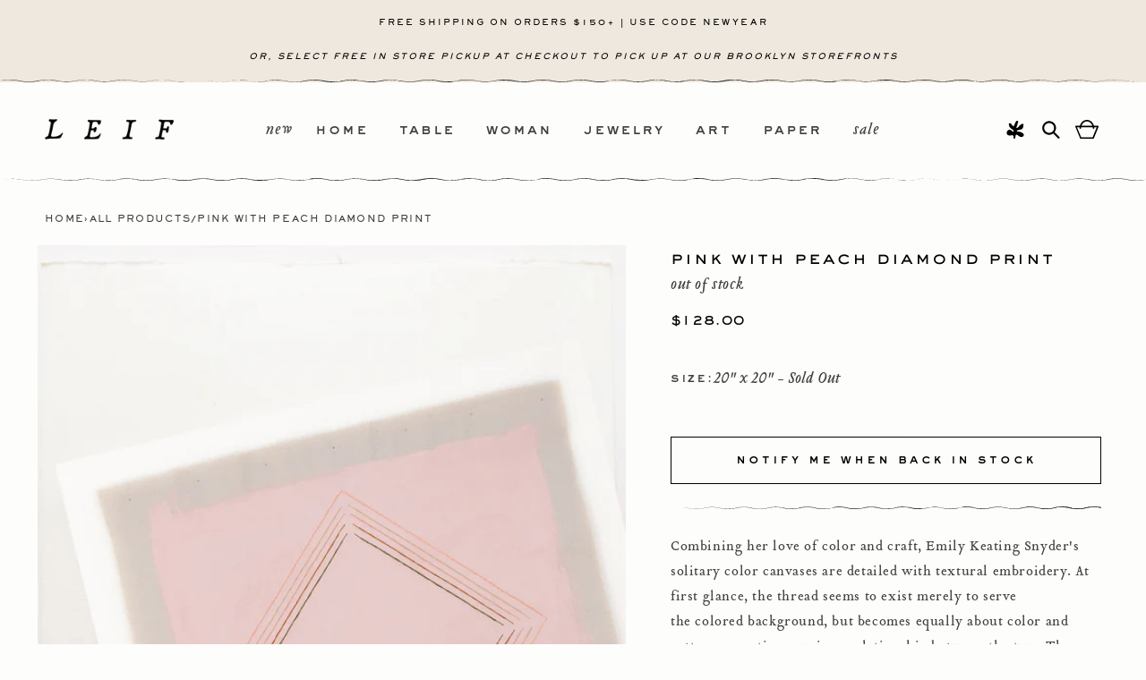

--- FILE ---
content_type: text/html; charset=utf-8
request_url: https://www.leifshop.com/products/pink-with-peach-diamond-print
body_size: 61517
content:
<!doctype html>
<html class="no-js" lang="en">
  <head>
    <meta charset="utf-8">
    <meta http-equiv="X-UA-Compatible" content="IE=edge">
    <meta name="viewport" content="width=device-width,initial-scale=1">
    <meta name="theme-color" content="">
    <link rel="canonical" href="https://www.leifshop.com/products/pink-with-peach-diamond-print"><link rel="icon" type="image/png" href="//www.leifshop.com/cdn/shop/files/favicon.jpg?crop=center&height=32&v=1715184484&width=32"><link rel="preconnect" href="https://fonts.shopifycdn.com" crossorigin><title>
      Pink with Peach Diamond Print
 &ndash; LEIF</title>

    
      <meta name="description" content="Combining her love of color and craft, Emily Keating Snyder&#39;s solitary color canvases are detailed with textural embroidery. At first glance, the thread seems to exist merely to serve the colored background, but becomes equally about color and pattern—creating a unique relationship between the two. These prints created">
    

    

<meta property="og:site_name" content="LEIF">
<meta property="og:url" content="https://www.leifshop.com/products/pink-with-peach-diamond-print">
<meta property="og:title" content="Pink with Peach Diamond Print">
<meta property="og:type" content="product">
<meta property="og:description" content="Combining her love of color and craft, Emily Keating Snyder&#39;s solitary color canvases are detailed with textural embroidery. At first glance, the thread seems to exist merely to serve the colored background, but becomes equally about color and pattern—creating a unique relationship between the two. These prints created"><meta property="og:image" content="http://www.leifshop.com/cdn/shop/products/emily_keating_snyder_pink_diamond_print.jpg?v=1574542064">
  <meta property="og:image:secure_url" content="https://www.leifshop.com/cdn/shop/products/emily_keating_snyder_pink_diamond_print.jpg?v=1574542064">
  <meta property="og:image:width" content="1130">
  <meta property="og:image:height" content="1595"><meta property="og:price:amount" content="128.00">
  <meta property="og:price:currency" content="USD"><meta name="twitter:card" content="summary_large_image">
<meta name="twitter:title" content="Pink with Peach Diamond Print">
<meta name="twitter:description" content="Combining her love of color and craft, Emily Keating Snyder&#39;s solitary color canvases are detailed with textural embroidery. At first glance, the thread seems to exist merely to serve the colored background, but becomes equally about color and pattern—creating a unique relationship between the two. These prints created">


    <script src="//www.leifshop.com/cdn/shop/t/79/assets/constants.min.js?v=166496526592656215881767637488" defer="defer"></script>
    <script src="//www.leifshop.com/cdn/shop/t/79/assets/pubsub.min.js?v=74209760871952649231767636668" defer="defer"></script>
    <script src="//www.leifshop.com/cdn/shop/t/79/assets/vendor.min.js?v=43213290921284805261767637488" defer="defer"></script>
    <script src="//www.leifshop.com/cdn/shop/t/79/assets/theme.min.js?v=131350535311116127691768494064" defer="defer"></script><script src="//www.leifshop.com/cdn/shop/t/79/assets/animations.min.js?v=35725724228817169501767637493" defer="defer"></script><script>window.performance && window.performance.mark && window.performance.mark('shopify.content_for_header.start');</script><meta name="google-site-verification" content="O7q1rkSARPkBXcTurFYU0TDi6kd3qIKLHM93pzD9vL0">
<meta name="google-site-verification" content="DikppsDzMxcBTYzCxQ2rWGKaoXEU3fSwEuyyr-U0OGE">
<meta name="facebook-domain-verification" content="hmmvk2q3hg0495hz59qi98uy7g9w9g">
<meta id="shopify-digital-wallet" name="shopify-digital-wallet" content="/1258122/digital_wallets/dialog">
<meta name="shopify-checkout-api-token" content="4faac32333d17f60dbaf99598e3ba4e7">
<link rel="alternate" type="application/json+oembed" href="https://www.leifshop.com/products/pink-with-peach-diamond-print.oembed">
<script async="async" src="/checkouts/internal/preloads.js?locale=en-US"></script>
<link rel="preconnect" href="https://shop.app" crossorigin="anonymous">
<script async="async" src="https://shop.app/checkouts/internal/preloads.js?locale=en-US&shop_id=1258122" crossorigin="anonymous"></script>
<script id="apple-pay-shop-capabilities" type="application/json">{"shopId":1258122,"countryCode":"US","currencyCode":"USD","merchantCapabilities":["supports3DS"],"merchantId":"gid:\/\/shopify\/Shop\/1258122","merchantName":"LEIF","requiredBillingContactFields":["postalAddress","email","phone"],"requiredShippingContactFields":["postalAddress","email","phone"],"shippingType":"shipping","supportedNetworks":["visa","masterCard","amex","discover","elo","jcb"],"total":{"type":"pending","label":"LEIF","amount":"1.00"},"shopifyPaymentsEnabled":true,"supportsSubscriptions":true}</script>
<script id="shopify-features" type="application/json">{"accessToken":"4faac32333d17f60dbaf99598e3ba4e7","betas":["rich-media-storefront-analytics"],"domain":"www.leifshop.com","predictiveSearch":true,"shopId":1258122,"locale":"en"}</script>
<script>var Shopify = Shopify || {};
Shopify.shop = "leifshop.myshopify.com";
Shopify.locale = "en";
Shopify.currency = {"active":"USD","rate":"1.0"};
Shopify.country = "US";
Shopify.theme = {"name":"[CURRENT]  NORTHWRD | 01.05.25 | QA","id":136627519582,"schema_name":"Dawn","schema_version":"13.0.1","theme_store_id":887,"role":"main"};
Shopify.theme.handle = "null";
Shopify.theme.style = {"id":null,"handle":null};
Shopify.cdnHost = "www.leifshop.com/cdn";
Shopify.routes = Shopify.routes || {};
Shopify.routes.root = "/";</script>
<script type="module">!function(o){(o.Shopify=o.Shopify||{}).modules=!0}(window);</script>
<script>!function(o){function n(){var o=[];function n(){o.push(Array.prototype.slice.apply(arguments))}return n.q=o,n}var t=o.Shopify=o.Shopify||{};t.loadFeatures=n(),t.autoloadFeatures=n()}(window);</script>
<script>
  window.ShopifyPay = window.ShopifyPay || {};
  window.ShopifyPay.apiHost = "shop.app\/pay";
  window.ShopifyPay.redirectState = null;
</script>
<script id="shop-js-analytics" type="application/json">{"pageType":"product"}</script>
<script defer="defer" async type="module" src="//www.leifshop.com/cdn/shopifycloud/shop-js/modules/v2/client.init-shop-cart-sync_BT-GjEfc.en.esm.js"></script>
<script defer="defer" async type="module" src="//www.leifshop.com/cdn/shopifycloud/shop-js/modules/v2/chunk.common_D58fp_Oc.esm.js"></script>
<script defer="defer" async type="module" src="//www.leifshop.com/cdn/shopifycloud/shop-js/modules/v2/chunk.modal_xMitdFEc.esm.js"></script>
<script type="module">
  await import("//www.leifshop.com/cdn/shopifycloud/shop-js/modules/v2/client.init-shop-cart-sync_BT-GjEfc.en.esm.js");
await import("//www.leifshop.com/cdn/shopifycloud/shop-js/modules/v2/chunk.common_D58fp_Oc.esm.js");
await import("//www.leifshop.com/cdn/shopifycloud/shop-js/modules/v2/chunk.modal_xMitdFEc.esm.js");

  window.Shopify.SignInWithShop?.initShopCartSync?.({"fedCMEnabled":true,"windoidEnabled":true});

</script>
<script>
  window.Shopify = window.Shopify || {};
  if (!window.Shopify.featureAssets) window.Shopify.featureAssets = {};
  window.Shopify.featureAssets['shop-js'] = {"shop-cart-sync":["modules/v2/client.shop-cart-sync_DZOKe7Ll.en.esm.js","modules/v2/chunk.common_D58fp_Oc.esm.js","modules/v2/chunk.modal_xMitdFEc.esm.js"],"init-fed-cm":["modules/v2/client.init-fed-cm_B6oLuCjv.en.esm.js","modules/v2/chunk.common_D58fp_Oc.esm.js","modules/v2/chunk.modal_xMitdFEc.esm.js"],"shop-cash-offers":["modules/v2/client.shop-cash-offers_D2sdYoxE.en.esm.js","modules/v2/chunk.common_D58fp_Oc.esm.js","modules/v2/chunk.modal_xMitdFEc.esm.js"],"shop-login-button":["modules/v2/client.shop-login-button_QeVjl5Y3.en.esm.js","modules/v2/chunk.common_D58fp_Oc.esm.js","modules/v2/chunk.modal_xMitdFEc.esm.js"],"pay-button":["modules/v2/client.pay-button_DXTOsIq6.en.esm.js","modules/v2/chunk.common_D58fp_Oc.esm.js","modules/v2/chunk.modal_xMitdFEc.esm.js"],"shop-button":["modules/v2/client.shop-button_DQZHx9pm.en.esm.js","modules/v2/chunk.common_D58fp_Oc.esm.js","modules/v2/chunk.modal_xMitdFEc.esm.js"],"avatar":["modules/v2/client.avatar_BTnouDA3.en.esm.js"],"init-windoid":["modules/v2/client.init-windoid_CR1B-cfM.en.esm.js","modules/v2/chunk.common_D58fp_Oc.esm.js","modules/v2/chunk.modal_xMitdFEc.esm.js"],"init-shop-for-new-customer-accounts":["modules/v2/client.init-shop-for-new-customer-accounts_C_vY_xzh.en.esm.js","modules/v2/client.shop-login-button_QeVjl5Y3.en.esm.js","modules/v2/chunk.common_D58fp_Oc.esm.js","modules/v2/chunk.modal_xMitdFEc.esm.js"],"init-shop-email-lookup-coordinator":["modules/v2/client.init-shop-email-lookup-coordinator_BI7n9ZSv.en.esm.js","modules/v2/chunk.common_D58fp_Oc.esm.js","modules/v2/chunk.modal_xMitdFEc.esm.js"],"init-shop-cart-sync":["modules/v2/client.init-shop-cart-sync_BT-GjEfc.en.esm.js","modules/v2/chunk.common_D58fp_Oc.esm.js","modules/v2/chunk.modal_xMitdFEc.esm.js"],"shop-toast-manager":["modules/v2/client.shop-toast-manager_DiYdP3xc.en.esm.js","modules/v2/chunk.common_D58fp_Oc.esm.js","modules/v2/chunk.modal_xMitdFEc.esm.js"],"init-customer-accounts":["modules/v2/client.init-customer-accounts_D9ZNqS-Q.en.esm.js","modules/v2/client.shop-login-button_QeVjl5Y3.en.esm.js","modules/v2/chunk.common_D58fp_Oc.esm.js","modules/v2/chunk.modal_xMitdFEc.esm.js"],"init-customer-accounts-sign-up":["modules/v2/client.init-customer-accounts-sign-up_iGw4briv.en.esm.js","modules/v2/client.shop-login-button_QeVjl5Y3.en.esm.js","modules/v2/chunk.common_D58fp_Oc.esm.js","modules/v2/chunk.modal_xMitdFEc.esm.js"],"shop-follow-button":["modules/v2/client.shop-follow-button_CqMgW2wH.en.esm.js","modules/v2/chunk.common_D58fp_Oc.esm.js","modules/v2/chunk.modal_xMitdFEc.esm.js"],"checkout-modal":["modules/v2/client.checkout-modal_xHeaAweL.en.esm.js","modules/v2/chunk.common_D58fp_Oc.esm.js","modules/v2/chunk.modal_xMitdFEc.esm.js"],"shop-login":["modules/v2/client.shop-login_D91U-Q7h.en.esm.js","modules/v2/chunk.common_D58fp_Oc.esm.js","modules/v2/chunk.modal_xMitdFEc.esm.js"],"lead-capture":["modules/v2/client.lead-capture_BJmE1dJe.en.esm.js","modules/v2/chunk.common_D58fp_Oc.esm.js","modules/v2/chunk.modal_xMitdFEc.esm.js"],"payment-terms":["modules/v2/client.payment-terms_Ci9AEqFq.en.esm.js","modules/v2/chunk.common_D58fp_Oc.esm.js","modules/v2/chunk.modal_xMitdFEc.esm.js"]};
</script>
<script>(function() {
  var isLoaded = false;
  function asyncLoad() {
    if (isLoaded) return;
    isLoaded = true;
    var urls = ["https:\/\/chimpstatic.com\/mcjs-connected\/js\/users\/35f6f0c90c431cfe4bd7b5050\/8e867d8ce6f714b63d1d3233b.js?shop=leifshop.myshopify.com","\/\/searchserverapi.com\/widgets\/shopify\/init.js?a=4X0T9o9K9t\u0026shop=leifshop.myshopify.com","https:\/\/shopify-extension.getredo.com\/main.js?widget_id=bsad68au2eyo75g\u0026shop=leifshop.myshopify.com"];
    for (var i = 0; i < urls.length; i++) {
      var s = document.createElement('script');
      s.type = 'text/javascript';
      s.async = true;
      s.src = urls[i];
      var x = document.getElementsByTagName('script')[0];
      x.parentNode.insertBefore(s, x);
    }
  };
  if(window.attachEvent) {
    window.attachEvent('onload', asyncLoad);
  } else {
    window.addEventListener('load', asyncLoad, false);
  }
})();</script>
<script id="__st">var __st={"a":1258122,"offset":-18000,"reqid":"922fa372-202f-4dcf-977f-3b3347b18665-1769060860","pageurl":"www.leifshop.com\/products\/pink-with-peach-diamond-print","u":"2c2fab86cc51","p":"product","rtyp":"product","rid":1670188564574};</script>
<script>window.ShopifyPaypalV4VisibilityTracking = true;</script>
<script id="captcha-bootstrap">!function(){'use strict';const t='contact',e='account',n='new_comment',o=[[t,t],['blogs',n],['comments',n],[t,'customer']],c=[[e,'customer_login'],[e,'guest_login'],[e,'recover_customer_password'],[e,'create_customer']],r=t=>t.map((([t,e])=>`form[action*='/${t}']:not([data-nocaptcha='true']) input[name='form_type'][value='${e}']`)).join(','),a=t=>()=>t?[...document.querySelectorAll(t)].map((t=>t.form)):[];function s(){const t=[...o],e=r(t);return a(e)}const i='password',u='form_key',d=['recaptcha-v3-token','g-recaptcha-response','h-captcha-response',i],f=()=>{try{return window.sessionStorage}catch{return}},m='__shopify_v',_=t=>t.elements[u];function p(t,e,n=!1){try{const o=window.sessionStorage,c=JSON.parse(o.getItem(e)),{data:r}=function(t){const{data:e,action:n}=t;return t[m]||n?{data:e,action:n}:{data:t,action:n}}(c);for(const[e,n]of Object.entries(r))t.elements[e]&&(t.elements[e].value=n);n&&o.removeItem(e)}catch(o){console.error('form repopulation failed',{error:o})}}const l='form_type',E='cptcha';function T(t){t.dataset[E]=!0}const w=window,h=w.document,L='Shopify',v='ce_forms',y='captcha';let A=!1;((t,e)=>{const n=(g='f06e6c50-85a8-45c8-87d0-21a2b65856fe',I='https://cdn.shopify.com/shopifycloud/storefront-forms-hcaptcha/ce_storefront_forms_captcha_hcaptcha.v1.5.2.iife.js',D={infoText:'Protected by hCaptcha',privacyText:'Privacy',termsText:'Terms'},(t,e,n)=>{const o=w[L][v],c=o.bindForm;if(c)return c(t,g,e,D).then(n);var r;o.q.push([[t,g,e,D],n]),r=I,A||(h.body.append(Object.assign(h.createElement('script'),{id:'captcha-provider',async:!0,src:r})),A=!0)});var g,I,D;w[L]=w[L]||{},w[L][v]=w[L][v]||{},w[L][v].q=[],w[L][y]=w[L][y]||{},w[L][y].protect=function(t,e){n(t,void 0,e),T(t)},Object.freeze(w[L][y]),function(t,e,n,w,h,L){const[v,y,A,g]=function(t,e,n){const i=e?o:[],u=t?c:[],d=[...i,...u],f=r(d),m=r(i),_=r(d.filter((([t,e])=>n.includes(e))));return[a(f),a(m),a(_),s()]}(w,h,L),I=t=>{const e=t.target;return e instanceof HTMLFormElement?e:e&&e.form},D=t=>v().includes(t);t.addEventListener('submit',(t=>{const e=I(t);if(!e)return;const n=D(e)&&!e.dataset.hcaptchaBound&&!e.dataset.recaptchaBound,o=_(e),c=g().includes(e)&&(!o||!o.value);(n||c)&&t.preventDefault(),c&&!n&&(function(t){try{if(!f())return;!function(t){const e=f();if(!e)return;const n=_(t);if(!n)return;const o=n.value;o&&e.removeItem(o)}(t);const e=Array.from(Array(32),(()=>Math.random().toString(36)[2])).join('');!function(t,e){_(t)||t.append(Object.assign(document.createElement('input'),{type:'hidden',name:u})),t.elements[u].value=e}(t,e),function(t,e){const n=f();if(!n)return;const o=[...t.querySelectorAll(`input[type='${i}']`)].map((({name:t})=>t)),c=[...d,...o],r={};for(const[a,s]of new FormData(t).entries())c.includes(a)||(r[a]=s);n.setItem(e,JSON.stringify({[m]:1,action:t.action,data:r}))}(t,e)}catch(e){console.error('failed to persist form',e)}}(e),e.submit())}));const S=(t,e)=>{t&&!t.dataset[E]&&(n(t,e.some((e=>e===t))),T(t))};for(const o of['focusin','change'])t.addEventListener(o,(t=>{const e=I(t);D(e)&&S(e,y())}));const B=e.get('form_key'),M=e.get(l),P=B&&M;t.addEventListener('DOMContentLoaded',(()=>{const t=y();if(P)for(const e of t)e.elements[l].value===M&&p(e,B);[...new Set([...A(),...v().filter((t=>'true'===t.dataset.shopifyCaptcha))])].forEach((e=>S(e,t)))}))}(h,new URLSearchParams(w.location.search),n,t,e,['guest_login'])})(!0,!0)}();</script>
<script integrity="sha256-4kQ18oKyAcykRKYeNunJcIwy7WH5gtpwJnB7kiuLZ1E=" data-source-attribution="shopify.loadfeatures" defer="defer" src="//www.leifshop.com/cdn/shopifycloud/storefront/assets/storefront/load_feature-a0a9edcb.js" crossorigin="anonymous"></script>
<script crossorigin="anonymous" defer="defer" src="//www.leifshop.com/cdn/shopifycloud/storefront/assets/shopify_pay/storefront-65b4c6d7.js?v=20250812"></script>
<script data-source-attribution="shopify.dynamic_checkout.dynamic.init">var Shopify=Shopify||{};Shopify.PaymentButton=Shopify.PaymentButton||{isStorefrontPortableWallets:!0,init:function(){window.Shopify.PaymentButton.init=function(){};var t=document.createElement("script");t.src="https://www.leifshop.com/cdn/shopifycloud/portable-wallets/latest/portable-wallets.en.js",t.type="module",document.head.appendChild(t)}};
</script>
<script data-source-attribution="shopify.dynamic_checkout.buyer_consent">
  function portableWalletsHideBuyerConsent(e){var t=document.getElementById("shopify-buyer-consent"),n=document.getElementById("shopify-subscription-policy-button");t&&n&&(t.classList.add("hidden"),t.setAttribute("aria-hidden","true"),n.removeEventListener("click",e))}function portableWalletsShowBuyerConsent(e){var t=document.getElementById("shopify-buyer-consent"),n=document.getElementById("shopify-subscription-policy-button");t&&n&&(t.classList.remove("hidden"),t.removeAttribute("aria-hidden"),n.addEventListener("click",e))}window.Shopify?.PaymentButton&&(window.Shopify.PaymentButton.hideBuyerConsent=portableWalletsHideBuyerConsent,window.Shopify.PaymentButton.showBuyerConsent=portableWalletsShowBuyerConsent);
</script>
<script data-source-attribution="shopify.dynamic_checkout.cart.bootstrap">document.addEventListener("DOMContentLoaded",(function(){function t(){return document.querySelector("shopify-accelerated-checkout-cart, shopify-accelerated-checkout")}if(t())Shopify.PaymentButton.init();else{new MutationObserver((function(e,n){t()&&(Shopify.PaymentButton.init(),n.disconnect())})).observe(document.body,{childList:!0,subtree:!0})}}));
</script>
<link id="shopify-accelerated-checkout-styles" rel="stylesheet" media="screen" href="https://www.leifshop.com/cdn/shopifycloud/portable-wallets/latest/accelerated-checkout-backwards-compat.css" crossorigin="anonymous">
<style id="shopify-accelerated-checkout-cart">
        #shopify-buyer-consent {
  margin-top: 1em;
  display: inline-block;
  width: 100%;
}

#shopify-buyer-consent.hidden {
  display: none;
}

#shopify-subscription-policy-button {
  background: none;
  border: none;
  padding: 0;
  text-decoration: underline;
  font-size: inherit;
  cursor: pointer;
}

#shopify-subscription-policy-button::before {
  box-shadow: none;
}

      </style>
<script id="sections-script" data-sections="header" defer="defer" src="//www.leifshop.com/cdn/shop/t/79/compiled_assets/scripts.js?v=22851"></script>
<script>window.performance && window.performance.mark && window.performance.mark('shopify.content_for_header.end');</script>

    

<style data-shopify>
	@font-face {
	font-family: "Arvo";
	font-style: italic;
	font-weight: 400;
	src: local("Arvo Italic"), local("Arvo-Italic"), url(https://fonts.gstatic.com/s/arvo/v10/tDbN2oWUg0MKqSIg75Tq.ttf) format("truetype");
	}
	@font-face {
	font-family: "Arvo";
	font-style: normal;
	font-weight: 400;
	src: local("Arvo"), url(https://fonts.gstatic.com/s/arvo/v10/tDbD2oWUg0MKqScQ6A.ttf) format("truetype");
	}
	@font-face {
	font-family: "Arvo";
	font-style: normal;
	font-weight: 700;
	src: local("Arvo Bold"), local("Arvo-Bold"), url(https://fonts.gstatic.com/s/arvo/v10/tDbM2oWUg0MKoZw1-LPK9g.ttf) format("truetype");
	}

	@font-face {
		font-family: 'SackersGothicStd';
		src: url('//www.leifshop.com/cdn/shop/t/79/assets/SackersGothicStd-Heavy.otf?v=138390816102981204761767636668') format("opentype");
		font-weight: 600;
		font-style: normal;
		font-display: swap;
	}
	@font-face {
		font-family: 'SackersMedium';
		src: url('//www.leifshop.com/cdn/shop/t/79/assets/sackers_gothic_medium_at.otf?v=85985034216790710771767636668') format("opentype");
		font-weight: 400;
		font-style: normal;
		font-display: swap;
	}
	@font-face {
	font-family: 'TributeOt';
	src: url('//www.leifshop.com/cdn/shop/t/79/assets/TributeOT-Roman.otf?v=41508913044240257361767636668') format("opentype"),
	url('//www.leifshop.com/cdn/shop/t/79/assets/TributeOT-Roman.ttf?v=129191211592783907601767636668') format("truetype");
	font-weight: 400;
	font-style: normal;
	font-display: swap;
	}
	@font-face {
	font-family: 'TributeOt';
	src: url('//www.leifshop.com/cdn/shop/t/79/assets/TributeOT-Italic.otf?v=181308145106600421001767636668') format("opentype");
	font-weight: 400;
	font-style: italic;
	font-display: swap;
	}

	@font-face {
  font-family: Assistant;
  font-weight: 400;
  font-style: normal;
  font-display: swap;
  src: url("//www.leifshop.com/cdn/fonts/assistant/assistant_n4.9120912a469cad1cc292572851508ca49d12e768.woff2") format("woff2"),
       url("//www.leifshop.com/cdn/fonts/assistant/assistant_n4.6e9875ce64e0fefcd3f4446b7ec9036b3ddd2985.woff") format("woff");
}

	@font-face {
  font-family: Assistant;
  font-weight: 700;
  font-style: normal;
  font-display: swap;
  src: url("//www.leifshop.com/cdn/fonts/assistant/assistant_n7.bf44452348ec8b8efa3aa3068825305886b1c83c.woff2") format("woff2"),
       url("//www.leifshop.com/cdn/fonts/assistant/assistant_n7.0c887fee83f6b3bda822f1150b912c72da0f7b64.woff") format("woff");
}

	
	
	@font-face {
  font-family: Assistant;
  font-weight: 400;
  font-style: normal;
  font-display: swap;
  src: url("//www.leifshop.com/cdn/fonts/assistant/assistant_n4.9120912a469cad1cc292572851508ca49d12e768.woff2") format("woff2"),
       url("//www.leifshop.com/cdn/fonts/assistant/assistant_n4.6e9875ce64e0fefcd3f4446b7ec9036b3ddd2985.woff") format("woff");
}


	
		:root,
		.color-scheme-1 {
			--color-background: 253,253,251;
			--color-background-secondary: 255,255,255;
		
			--gradient-background: #fdfdfb;
		

		

		--color-foreground: 0,0,0;
		--color-background-contrast: 211,211,166;
		--color-shadow: 0,0,0;
		--color-button: 0,0,0;
		--color-button-text: 253,253,251;
		--color-secondary-button: 253,253,251;
		--color-secondary-button-text: 0,0,0;
		--color-link: 0,0,0;
		--color-badge-foreground: 0,0,0;
		--color-badge-background: 253,253,251;
		--color-badge-border: 0,0,0;
		--payment-terms-background-color: rgb(253 253 251);
	}
	
		
		.color-scheme-2 {
			--color-background: 239,232,222;
			--color-background-secondary: 255,255,255;
		
			--gradient-background: #efe8de;
		

		

		--color-foreground: 0,0,0;
		--color-background-contrast: 197,172,136;
		--color-shadow: 0,0,0;
		--color-button: 0,0,0;
		--color-button-text: 255,255,255;
		--color-secondary-button: 239,232,222;
		--color-secondary-button-text: 0,0,0;
		--color-link: 0,0,0;
		--color-badge-foreground: 0,0,0;
		--color-badge-background: 239,232,222;
		--color-badge-border: 0,0,0;
		--payment-terms-background-color: rgb(239 232 222);
	}
	
		
		.color-scheme-3 {
			--color-background: 237,237,229;
			--color-background-secondary: 255,255,255;
		
			--gradient-background: #edede5;
		

		

		--color-foreground: 0,0,0;
		--color-background-contrast: 185,185,154;
		--color-shadow: 18,18,18;
		--color-button: 255,255,255;
		--color-button-text: 0,0,0;
		--color-secondary-button: 237,237,229;
		--color-secondary-button-text: 255,255,255;
		--color-link: 255,255,255;
		--color-badge-foreground: 0,0,0;
		--color-badge-background: 237,237,229;
		--color-badge-border: 0,0,0;
		--payment-terms-background-color: rgb(237 237 229);
	}
	
		
		.color-scheme-4 {
			--color-background: 18,18,18;
			--color-background-secondary: 255,255,255;
		
			--gradient-background: #121212;
		

		

		--color-foreground: 255,255,255;
		--color-background-contrast: 146,146,146;
		--color-shadow: 18,18,18;
		--color-button: 255,255,255;
		--color-button-text: 18,18,18;
		--color-secondary-button: 18,18,18;
		--color-secondary-button-text: 255,255,255;
		--color-link: 255,255,255;
		--color-badge-foreground: 255,255,255;
		--color-badge-background: 18,18,18;
		--color-badge-border: 255,255,255;
		--payment-terms-background-color: rgb(18 18 18);
	}
	
		
		.color-scheme-5 {
			--color-background: 51,79,180;
			--color-background-secondary: 255,255,255;
		
			--gradient-background: #334fb4;
		

		

		--color-foreground: 255,255,255;
		--color-background-contrast: 23,35,81;
		--color-shadow: 18,18,18;
		--color-button: 255,255,255;
		--color-button-text: 51,79,180;
		--color-secondary-button: 51,79,180;
		--color-secondary-button-text: 255,255,255;
		--color-link: 255,255,255;
		--color-badge-foreground: 255,255,255;
		--color-badge-background: 51,79,180;
		--color-badge-border: 255,255,255;
		--payment-terms-background-color: rgb(51 79 180);
	}
	

	body, .color-scheme-1, .color-scheme-2, .color-scheme-3, .color-scheme-4, .color-scheme-5 {
		color: rgba(var(--color-foreground), 0.75);
		background-color: rgb(var(--color-background));
	}

	:root {
		--font-body-family: 'TributeOt', sans-serif;
		--font-body-style: normal;
		--font-body-weight: 400;
		--font-body-weight-bold: 700;

		--font-heading-family: 'SackersGothicStd', sans-serif;
		--font-heading-style: normal;
		--font-heading-weight: 400;

		--font-body-scale: 1.0;
		--font-heading-scale: 1.0;

		--media-padding: px;
		--media-border-opacity: 0.05;
		--media-border-width: 1px;
		--media-radius: 0px;
		--media-shadow-opacity: 0.0;
		--media-shadow-horizontal-offset: 0px;
		--media-shadow-vertical-offset: 4px;
		--media-shadow-blur-radius: 5px;
		--media-shadow-visible: 0;

		--page-width: 140rem;
		--page-width-margin: 0rem;

		--product-card-image-padding: 0.0rem;
		--product-card-corner-radius: 0.0rem;
		--product-card-text-alignment: center;
		--product-card-border-width: 0.0rem;
		--product-card-border-opacity: 0.1;
		--product-card-shadow-opacity: 0.0;
		--product-card-shadow-visible: 0;
		--product-card-shadow-horizontal-offset: 0.0rem;
		--product-card-shadow-vertical-offset: 0.4rem;
		--product-card-shadow-blur-radius: 0.5rem;

		--collection-card-image-padding: 0.0rem;
		--collection-card-corner-radius: 0.0rem;
		--collection-card-text-alignment: left;
		--collection-card-border-width: 0.0rem;
		--collection-card-border-opacity: 0.1;
		--collection-card-shadow-opacity: 0.0;
		--collection-card-shadow-visible: 0;
		--collection-card-shadow-horizontal-offset: 0.0rem;
		--collection-card-shadow-vertical-offset: 0.4rem;
		--collection-card-shadow-blur-radius: 0.5rem;

		--blog-card-image-padding: 0.0rem;
		--blog-card-corner-radius: 0.0rem;
		--blog-card-text-alignment: left;
		--blog-card-border-width: 0.0rem;
		--blog-card-border-opacity: 0.1;
		--blog-card-shadow-opacity: 0.0;
		--blog-card-shadow-visible: 0;
		--blog-card-shadow-horizontal-offset: 0.0rem;
		--blog-card-shadow-vertical-offset: 0.4rem;
		--blog-card-shadow-blur-radius: 0.5rem;

		--badge-corner-radius: 4.0rem;

		--popup-border-width: 1px;
		--popup-border-opacity: 0.1;
		--popup-corner-radius: 0px;
		--popup-shadow-opacity: 0.05;
		--popup-shadow-horizontal-offset: 0px;
		--popup-shadow-vertical-offset: 4px;
		--popup-shadow-blur-radius: 5px;

		--drawer-border-width: 1px;
		--drawer-border-opacity: 0.1;
		--drawer-shadow-opacity: 0.0;
		--drawer-shadow-horizontal-offset: 0px;
		--drawer-shadow-vertical-offset: 4px;
		--drawer-shadow-blur-radius: 5px;

		--spacing-sections-desktop: 0px;
		--spacing-sections-mobile: 0px;

		--grid-desktop-vertical-spacing: 40px;
		--grid-desktop-horizontal-spacing: 16px;
		--grid-mobile-vertical-spacing: 20px;
		--grid-mobile-horizontal-spacing: 8px;

		--text-boxes-border-opacity: 0.1;
		--text-boxes-border-width: 0px;
		--text-boxes-radius: 0px;
		--text-boxes-shadow-opacity: 0.0;
		--text-boxes-shadow-visible: 0;
		--text-boxes-shadow-horizontal-offset: 0px;
		--text-boxes-shadow-vertical-offset: 4px;
		--text-boxes-shadow-blur-radius: 5px;

		--buttons-radius: 0px;
		--buttons-radius-outset: 0px;
		--buttons-border-width: 1px;
		--buttons-border-opacity: 1.0;
		--buttons-shadow-opacity: 0.0;
		--buttons-shadow-visible: 0;
		--buttons-shadow-horizontal-offset: 0px;
		--buttons-shadow-vertical-offset: 4px;
		--buttons-shadow-blur-radius: 5px;
		--buttons-border-offset: 0px;

		--inputs-radius: 0px;
		--inputs-border-width: 1px;
		--inputs-border-opacity: 0.55;
		--inputs-shadow-opacity: 0.0;
		--inputs-shadow-horizontal-offset: 0px;
		--inputs-margin-offset: 0px;
		--inputs-shadow-vertical-offset: 4px;
		--inputs-shadow-blur-radius: 5px;
		--inputs-radius-outset: 0px;

		--variant-pills-radius: 40px;
		--variant-pills-border-width: 1px;
		--variant-pills-border-opacity: 0.55;
		--variant-pills-shadow-opacity: 0.0;
		--variant-pills-shadow-horizontal-offset: 0px;
		--variant-pills-shadow-vertical-offset: 4px;
		--variant-pills-shadow-blur-radius: 5px;
	}

	*,
	*::before,
	*::after {
		box-sizing: inherit;
	}

	html {
		box-sizing: border-box;
		font-size: calc(var(--font-body-scale) * 62.5%);
		height: 100%;
	}

	body {
		display: grid;
		grid-template-rows: auto auto 1fr auto;
		grid-template-columns: 100%;
		min-height: 100%;
		margin: 0;
		font-size: 1.5rem;
		letter-spacing: 0.06rem;
		line-height: calc(1 + 0.8 / var(--font-body-scale));
		font-family: var(--font-body-family);
		font-style: var(--font-body-style);
		font-weight: var(--font-body-weight);
	}

	@media screen and (min-width: 750px) {
		body {
			font-size: 1.6rem;
		}
	}
</style>


    <link href="//www.leifshop.com/cdn/shop/t/79/assets/theme.min.css?v=175205045548183071891767792580" rel="stylesheet" type="text/css" media="all" />
		<link href="//www.leifshop.com/cdn/shop/t/79/assets/photoswipe.css?v=102521682936425789271767636668" rel="stylesheet" type="text/css" media="all" />
<link rel="preload" as="font" href="//www.leifshop.com/cdn/fonts/assistant/assistant_n4.9120912a469cad1cc292572851508ca49d12e768.woff2" type="font/woff2" crossorigin><link rel="preload" as="font" href="//www.leifshop.com/cdn/fonts/assistant/assistant_n4.9120912a469cad1cc292572851508ca49d12e768.woff2" type="font/woff2" crossorigin><link href="//www.leifshop.com/cdn/shop/t/79/assets/component-localization-form.min.css?v=117083639317662621151767636668" rel="stylesheet" type="text/css" media="all" />
      <script src="//www.leifshop.com/cdn/shop/t/79/assets/localization-form.min.js?v=118864428846035873331767637497" defer="defer"></script><link
        rel="stylesheet"
        href="//www.leifshop.com/cdn/shop/t/79/assets/component-predictive-search.min.css?v=129714012974206251161767636668"
        media="print"
        onload="this.media='all'"
      ><script>
      document.documentElement.className = document.documentElement.className.replace('no-js', 'js');
      if (Shopify.designMode) {
        document.documentElement.classList.add('shopify-design-mode');
      }
    </script>
  <!-- BEGIN app block: shopify://apps/seowill-redirects/blocks/brokenlink-404/cc7b1996-e567-42d0-8862-356092041863 -->
<script type="text/javascript">
    !function(t){var e={};function r(n){if(e[n])return e[n].exports;var o=e[n]={i:n,l:!1,exports:{}};return t[n].call(o.exports,o,o.exports,r),o.l=!0,o.exports}r.m=t,r.c=e,r.d=function(t,e,n){r.o(t,e)||Object.defineProperty(t,e,{enumerable:!0,get:n})},r.r=function(t){"undefined"!==typeof Symbol&&Symbol.toStringTag&&Object.defineProperty(t,Symbol.toStringTag,{value:"Module"}),Object.defineProperty(t,"__esModule",{value:!0})},r.t=function(t,e){if(1&e&&(t=r(t)),8&e)return t;if(4&e&&"object"===typeof t&&t&&t.__esModule)return t;var n=Object.create(null);if(r.r(n),Object.defineProperty(n,"default",{enumerable:!0,value:t}),2&e&&"string"!=typeof t)for(var o in t)r.d(n,o,function(e){return t[e]}.bind(null,o));return n},r.n=function(t){var e=t&&t.__esModule?function(){return t.default}:function(){return t};return r.d(e,"a",e),e},r.o=function(t,e){return Object.prototype.hasOwnProperty.call(t,e)},r.p="",r(r.s=11)}([function(t,e,r){"use strict";var n=r(2),o=Object.prototype.toString;function i(t){return"[object Array]"===o.call(t)}function a(t){return"undefined"===typeof t}function u(t){return null!==t&&"object"===typeof t}function s(t){return"[object Function]"===o.call(t)}function c(t,e){if(null!==t&&"undefined"!==typeof t)if("object"!==typeof t&&(t=[t]),i(t))for(var r=0,n=t.length;r<n;r++)e.call(null,t[r],r,t);else for(var o in t)Object.prototype.hasOwnProperty.call(t,o)&&e.call(null,t[o],o,t)}t.exports={isArray:i,isArrayBuffer:function(t){return"[object ArrayBuffer]"===o.call(t)},isBuffer:function(t){return null!==t&&!a(t)&&null!==t.constructor&&!a(t.constructor)&&"function"===typeof t.constructor.isBuffer&&t.constructor.isBuffer(t)},isFormData:function(t){return"undefined"!==typeof FormData&&t instanceof FormData},isArrayBufferView:function(t){return"undefined"!==typeof ArrayBuffer&&ArrayBuffer.isView?ArrayBuffer.isView(t):t&&t.buffer&&t.buffer instanceof ArrayBuffer},isString:function(t){return"string"===typeof t},isNumber:function(t){return"number"===typeof t},isObject:u,isUndefined:a,isDate:function(t){return"[object Date]"===o.call(t)},isFile:function(t){return"[object File]"===o.call(t)},isBlob:function(t){return"[object Blob]"===o.call(t)},isFunction:s,isStream:function(t){return u(t)&&s(t.pipe)},isURLSearchParams:function(t){return"undefined"!==typeof URLSearchParams&&t instanceof URLSearchParams},isStandardBrowserEnv:function(){return("undefined"===typeof navigator||"ReactNative"!==navigator.product&&"NativeScript"!==navigator.product&&"NS"!==navigator.product)&&("undefined"!==typeof window&&"undefined"!==typeof document)},forEach:c,merge:function t(){var e={};function r(r,n){"object"===typeof e[n]&&"object"===typeof r?e[n]=t(e[n],r):e[n]=r}for(var n=0,o=arguments.length;n<o;n++)c(arguments[n],r);return e},deepMerge:function t(){var e={};function r(r,n){"object"===typeof e[n]&&"object"===typeof r?e[n]=t(e[n],r):e[n]="object"===typeof r?t({},r):r}for(var n=0,o=arguments.length;n<o;n++)c(arguments[n],r);return e},extend:function(t,e,r){return c(e,(function(e,o){t[o]=r&&"function"===typeof e?n(e,r):e})),t},trim:function(t){return t.replace(/^\s*/,"").replace(/\s*$/,"")}}},function(t,e,r){t.exports=r(12)},function(t,e,r){"use strict";t.exports=function(t,e){return function(){for(var r=new Array(arguments.length),n=0;n<r.length;n++)r[n]=arguments[n];return t.apply(e,r)}}},function(t,e,r){"use strict";var n=r(0);function o(t){return encodeURIComponent(t).replace(/%40/gi,"@").replace(/%3A/gi,":").replace(/%24/g,"$").replace(/%2C/gi,",").replace(/%20/g,"+").replace(/%5B/gi,"[").replace(/%5D/gi,"]")}t.exports=function(t,e,r){if(!e)return t;var i;if(r)i=r(e);else if(n.isURLSearchParams(e))i=e.toString();else{var a=[];n.forEach(e,(function(t,e){null!==t&&"undefined"!==typeof t&&(n.isArray(t)?e+="[]":t=[t],n.forEach(t,(function(t){n.isDate(t)?t=t.toISOString():n.isObject(t)&&(t=JSON.stringify(t)),a.push(o(e)+"="+o(t))})))})),i=a.join("&")}if(i){var u=t.indexOf("#");-1!==u&&(t=t.slice(0,u)),t+=(-1===t.indexOf("?")?"?":"&")+i}return t}},function(t,e,r){"use strict";t.exports=function(t){return!(!t||!t.__CANCEL__)}},function(t,e,r){"use strict";(function(e){var n=r(0),o=r(19),i={"Content-Type":"application/x-www-form-urlencoded"};function a(t,e){!n.isUndefined(t)&&n.isUndefined(t["Content-Type"])&&(t["Content-Type"]=e)}var u={adapter:function(){var t;return("undefined"!==typeof XMLHttpRequest||"undefined"!==typeof e&&"[object process]"===Object.prototype.toString.call(e))&&(t=r(6)),t}(),transformRequest:[function(t,e){return o(e,"Accept"),o(e,"Content-Type"),n.isFormData(t)||n.isArrayBuffer(t)||n.isBuffer(t)||n.isStream(t)||n.isFile(t)||n.isBlob(t)?t:n.isArrayBufferView(t)?t.buffer:n.isURLSearchParams(t)?(a(e,"application/x-www-form-urlencoded;charset=utf-8"),t.toString()):n.isObject(t)?(a(e,"application/json;charset=utf-8"),JSON.stringify(t)):t}],transformResponse:[function(t){if("string"===typeof t)try{t=JSON.parse(t)}catch(e){}return t}],timeout:0,xsrfCookieName:"XSRF-TOKEN",xsrfHeaderName:"X-XSRF-TOKEN",maxContentLength:-1,validateStatus:function(t){return t>=200&&t<300},headers:{common:{Accept:"application/json, text/plain, */*"}}};n.forEach(["delete","get","head"],(function(t){u.headers[t]={}})),n.forEach(["post","put","patch"],(function(t){u.headers[t]=n.merge(i)})),t.exports=u}).call(this,r(18))},function(t,e,r){"use strict";var n=r(0),o=r(20),i=r(3),a=r(22),u=r(25),s=r(26),c=r(7);t.exports=function(t){return new Promise((function(e,f){var l=t.data,p=t.headers;n.isFormData(l)&&delete p["Content-Type"];var h=new XMLHttpRequest;if(t.auth){var d=t.auth.username||"",m=t.auth.password||"";p.Authorization="Basic "+btoa(d+":"+m)}var y=a(t.baseURL,t.url);if(h.open(t.method.toUpperCase(),i(y,t.params,t.paramsSerializer),!0),h.timeout=t.timeout,h.onreadystatechange=function(){if(h&&4===h.readyState&&(0!==h.status||h.responseURL&&0===h.responseURL.indexOf("file:"))){var r="getAllResponseHeaders"in h?u(h.getAllResponseHeaders()):null,n={data:t.responseType&&"text"!==t.responseType?h.response:h.responseText,status:h.status,statusText:h.statusText,headers:r,config:t,request:h};o(e,f,n),h=null}},h.onabort=function(){h&&(f(c("Request aborted",t,"ECONNABORTED",h)),h=null)},h.onerror=function(){f(c("Network Error",t,null,h)),h=null},h.ontimeout=function(){var e="timeout of "+t.timeout+"ms exceeded";t.timeoutErrorMessage&&(e=t.timeoutErrorMessage),f(c(e,t,"ECONNABORTED",h)),h=null},n.isStandardBrowserEnv()){var v=r(27),g=(t.withCredentials||s(y))&&t.xsrfCookieName?v.read(t.xsrfCookieName):void 0;g&&(p[t.xsrfHeaderName]=g)}if("setRequestHeader"in h&&n.forEach(p,(function(t,e){"undefined"===typeof l&&"content-type"===e.toLowerCase()?delete p[e]:h.setRequestHeader(e,t)})),n.isUndefined(t.withCredentials)||(h.withCredentials=!!t.withCredentials),t.responseType)try{h.responseType=t.responseType}catch(w){if("json"!==t.responseType)throw w}"function"===typeof t.onDownloadProgress&&h.addEventListener("progress",t.onDownloadProgress),"function"===typeof t.onUploadProgress&&h.upload&&h.upload.addEventListener("progress",t.onUploadProgress),t.cancelToken&&t.cancelToken.promise.then((function(t){h&&(h.abort(),f(t),h=null)})),void 0===l&&(l=null),h.send(l)}))}},function(t,e,r){"use strict";var n=r(21);t.exports=function(t,e,r,o,i){var a=new Error(t);return n(a,e,r,o,i)}},function(t,e,r){"use strict";var n=r(0);t.exports=function(t,e){e=e||{};var r={},o=["url","method","params","data"],i=["headers","auth","proxy"],a=["baseURL","url","transformRequest","transformResponse","paramsSerializer","timeout","withCredentials","adapter","responseType","xsrfCookieName","xsrfHeaderName","onUploadProgress","onDownloadProgress","maxContentLength","validateStatus","maxRedirects","httpAgent","httpsAgent","cancelToken","socketPath"];n.forEach(o,(function(t){"undefined"!==typeof e[t]&&(r[t]=e[t])})),n.forEach(i,(function(o){n.isObject(e[o])?r[o]=n.deepMerge(t[o],e[o]):"undefined"!==typeof e[o]?r[o]=e[o]:n.isObject(t[o])?r[o]=n.deepMerge(t[o]):"undefined"!==typeof t[o]&&(r[o]=t[o])})),n.forEach(a,(function(n){"undefined"!==typeof e[n]?r[n]=e[n]:"undefined"!==typeof t[n]&&(r[n]=t[n])}));var u=o.concat(i).concat(a),s=Object.keys(e).filter((function(t){return-1===u.indexOf(t)}));return n.forEach(s,(function(n){"undefined"!==typeof e[n]?r[n]=e[n]:"undefined"!==typeof t[n]&&(r[n]=t[n])})),r}},function(t,e,r){"use strict";function n(t){this.message=t}n.prototype.toString=function(){return"Cancel"+(this.message?": "+this.message:"")},n.prototype.__CANCEL__=!0,t.exports=n},function(t,e,r){t.exports=r(13)},function(t,e,r){t.exports=r(30)},function(t,e,r){var n=function(t){"use strict";var e=Object.prototype,r=e.hasOwnProperty,n="function"===typeof Symbol?Symbol:{},o=n.iterator||"@@iterator",i=n.asyncIterator||"@@asyncIterator",a=n.toStringTag||"@@toStringTag";function u(t,e,r){return Object.defineProperty(t,e,{value:r,enumerable:!0,configurable:!0,writable:!0}),t[e]}try{u({},"")}catch(S){u=function(t,e,r){return t[e]=r}}function s(t,e,r,n){var o=e&&e.prototype instanceof l?e:l,i=Object.create(o.prototype),a=new L(n||[]);return i._invoke=function(t,e,r){var n="suspendedStart";return function(o,i){if("executing"===n)throw new Error("Generator is already running");if("completed"===n){if("throw"===o)throw i;return j()}for(r.method=o,r.arg=i;;){var a=r.delegate;if(a){var u=x(a,r);if(u){if(u===f)continue;return u}}if("next"===r.method)r.sent=r._sent=r.arg;else if("throw"===r.method){if("suspendedStart"===n)throw n="completed",r.arg;r.dispatchException(r.arg)}else"return"===r.method&&r.abrupt("return",r.arg);n="executing";var s=c(t,e,r);if("normal"===s.type){if(n=r.done?"completed":"suspendedYield",s.arg===f)continue;return{value:s.arg,done:r.done}}"throw"===s.type&&(n="completed",r.method="throw",r.arg=s.arg)}}}(t,r,a),i}function c(t,e,r){try{return{type:"normal",arg:t.call(e,r)}}catch(S){return{type:"throw",arg:S}}}t.wrap=s;var f={};function l(){}function p(){}function h(){}var d={};d[o]=function(){return this};var m=Object.getPrototypeOf,y=m&&m(m(T([])));y&&y!==e&&r.call(y,o)&&(d=y);var v=h.prototype=l.prototype=Object.create(d);function g(t){["next","throw","return"].forEach((function(e){u(t,e,(function(t){return this._invoke(e,t)}))}))}function w(t,e){var n;this._invoke=function(o,i){function a(){return new e((function(n,a){!function n(o,i,a,u){var s=c(t[o],t,i);if("throw"!==s.type){var f=s.arg,l=f.value;return l&&"object"===typeof l&&r.call(l,"__await")?e.resolve(l.__await).then((function(t){n("next",t,a,u)}),(function(t){n("throw",t,a,u)})):e.resolve(l).then((function(t){f.value=t,a(f)}),(function(t){return n("throw",t,a,u)}))}u(s.arg)}(o,i,n,a)}))}return n=n?n.then(a,a):a()}}function x(t,e){var r=t.iterator[e.method];if(void 0===r){if(e.delegate=null,"throw"===e.method){if(t.iterator.return&&(e.method="return",e.arg=void 0,x(t,e),"throw"===e.method))return f;e.method="throw",e.arg=new TypeError("The iterator does not provide a 'throw' method")}return f}var n=c(r,t.iterator,e.arg);if("throw"===n.type)return e.method="throw",e.arg=n.arg,e.delegate=null,f;var o=n.arg;return o?o.done?(e[t.resultName]=o.value,e.next=t.nextLoc,"return"!==e.method&&(e.method="next",e.arg=void 0),e.delegate=null,f):o:(e.method="throw",e.arg=new TypeError("iterator result is not an object"),e.delegate=null,f)}function b(t){var e={tryLoc:t[0]};1 in t&&(e.catchLoc=t[1]),2 in t&&(e.finallyLoc=t[2],e.afterLoc=t[3]),this.tryEntries.push(e)}function E(t){var e=t.completion||{};e.type="normal",delete e.arg,t.completion=e}function L(t){this.tryEntries=[{tryLoc:"root"}],t.forEach(b,this),this.reset(!0)}function T(t){if(t){var e=t[o];if(e)return e.call(t);if("function"===typeof t.next)return t;if(!isNaN(t.length)){var n=-1,i=function e(){for(;++n<t.length;)if(r.call(t,n))return e.value=t[n],e.done=!1,e;return e.value=void 0,e.done=!0,e};return i.next=i}}return{next:j}}function j(){return{value:void 0,done:!0}}return p.prototype=v.constructor=h,h.constructor=p,p.displayName=u(h,a,"GeneratorFunction"),t.isGeneratorFunction=function(t){var e="function"===typeof t&&t.constructor;return!!e&&(e===p||"GeneratorFunction"===(e.displayName||e.name))},t.mark=function(t){return Object.setPrototypeOf?Object.setPrototypeOf(t,h):(t.__proto__=h,u(t,a,"GeneratorFunction")),t.prototype=Object.create(v),t},t.awrap=function(t){return{__await:t}},g(w.prototype),w.prototype[i]=function(){return this},t.AsyncIterator=w,t.async=function(e,r,n,o,i){void 0===i&&(i=Promise);var a=new w(s(e,r,n,o),i);return t.isGeneratorFunction(r)?a:a.next().then((function(t){return t.done?t.value:a.next()}))},g(v),u(v,a,"Generator"),v[o]=function(){return this},v.toString=function(){return"[object Generator]"},t.keys=function(t){var e=[];for(var r in t)e.push(r);return e.reverse(),function r(){for(;e.length;){var n=e.pop();if(n in t)return r.value=n,r.done=!1,r}return r.done=!0,r}},t.values=T,L.prototype={constructor:L,reset:function(t){if(this.prev=0,this.next=0,this.sent=this._sent=void 0,this.done=!1,this.delegate=null,this.method="next",this.arg=void 0,this.tryEntries.forEach(E),!t)for(var e in this)"t"===e.charAt(0)&&r.call(this,e)&&!isNaN(+e.slice(1))&&(this[e]=void 0)},stop:function(){this.done=!0;var t=this.tryEntries[0].completion;if("throw"===t.type)throw t.arg;return this.rval},dispatchException:function(t){if(this.done)throw t;var e=this;function n(r,n){return a.type="throw",a.arg=t,e.next=r,n&&(e.method="next",e.arg=void 0),!!n}for(var o=this.tryEntries.length-1;o>=0;--o){var i=this.tryEntries[o],a=i.completion;if("root"===i.tryLoc)return n("end");if(i.tryLoc<=this.prev){var u=r.call(i,"catchLoc"),s=r.call(i,"finallyLoc");if(u&&s){if(this.prev<i.catchLoc)return n(i.catchLoc,!0);if(this.prev<i.finallyLoc)return n(i.finallyLoc)}else if(u){if(this.prev<i.catchLoc)return n(i.catchLoc,!0)}else{if(!s)throw new Error("try statement without catch or finally");if(this.prev<i.finallyLoc)return n(i.finallyLoc)}}}},abrupt:function(t,e){for(var n=this.tryEntries.length-1;n>=0;--n){var o=this.tryEntries[n];if(o.tryLoc<=this.prev&&r.call(o,"finallyLoc")&&this.prev<o.finallyLoc){var i=o;break}}i&&("break"===t||"continue"===t)&&i.tryLoc<=e&&e<=i.finallyLoc&&(i=null);var a=i?i.completion:{};return a.type=t,a.arg=e,i?(this.method="next",this.next=i.finallyLoc,f):this.complete(a)},complete:function(t,e){if("throw"===t.type)throw t.arg;return"break"===t.type||"continue"===t.type?this.next=t.arg:"return"===t.type?(this.rval=this.arg=t.arg,this.method="return",this.next="end"):"normal"===t.type&&e&&(this.next=e),f},finish:function(t){for(var e=this.tryEntries.length-1;e>=0;--e){var r=this.tryEntries[e];if(r.finallyLoc===t)return this.complete(r.completion,r.afterLoc),E(r),f}},catch:function(t){for(var e=this.tryEntries.length-1;e>=0;--e){var r=this.tryEntries[e];if(r.tryLoc===t){var n=r.completion;if("throw"===n.type){var o=n.arg;E(r)}return o}}throw new Error("illegal catch attempt")},delegateYield:function(t,e,r){return this.delegate={iterator:T(t),resultName:e,nextLoc:r},"next"===this.method&&(this.arg=void 0),f}},t}(t.exports);try{regeneratorRuntime=n}catch(o){Function("r","regeneratorRuntime = r")(n)}},function(t,e,r){"use strict";var n=r(0),o=r(2),i=r(14),a=r(8);function u(t){var e=new i(t),r=o(i.prototype.request,e);return n.extend(r,i.prototype,e),n.extend(r,e),r}var s=u(r(5));s.Axios=i,s.create=function(t){return u(a(s.defaults,t))},s.Cancel=r(9),s.CancelToken=r(28),s.isCancel=r(4),s.all=function(t){return Promise.all(t)},s.spread=r(29),t.exports=s,t.exports.default=s},function(t,e,r){"use strict";var n=r(0),o=r(3),i=r(15),a=r(16),u=r(8);function s(t){this.defaults=t,this.interceptors={request:new i,response:new i}}s.prototype.request=function(t){"string"===typeof t?(t=arguments[1]||{}).url=arguments[0]:t=t||{},(t=u(this.defaults,t)).method?t.method=t.method.toLowerCase():this.defaults.method?t.method=this.defaults.method.toLowerCase():t.method="get";var e=[a,void 0],r=Promise.resolve(t);for(this.interceptors.request.forEach((function(t){e.unshift(t.fulfilled,t.rejected)})),this.interceptors.response.forEach((function(t){e.push(t.fulfilled,t.rejected)}));e.length;)r=r.then(e.shift(),e.shift());return r},s.prototype.getUri=function(t){return t=u(this.defaults,t),o(t.url,t.params,t.paramsSerializer).replace(/^\?/,"")},n.forEach(["delete","get","head","options"],(function(t){s.prototype[t]=function(e,r){return this.request(n.merge(r||{},{method:t,url:e}))}})),n.forEach(["post","put","patch"],(function(t){s.prototype[t]=function(e,r,o){return this.request(n.merge(o||{},{method:t,url:e,data:r}))}})),t.exports=s},function(t,e,r){"use strict";var n=r(0);function o(){this.handlers=[]}o.prototype.use=function(t,e){return this.handlers.push({fulfilled:t,rejected:e}),this.handlers.length-1},o.prototype.eject=function(t){this.handlers[t]&&(this.handlers[t]=null)},o.prototype.forEach=function(t){n.forEach(this.handlers,(function(e){null!==e&&t(e)}))},t.exports=o},function(t,e,r){"use strict";var n=r(0),o=r(17),i=r(4),a=r(5);function u(t){t.cancelToken&&t.cancelToken.throwIfRequested()}t.exports=function(t){return u(t),t.headers=t.headers||{},t.data=o(t.data,t.headers,t.transformRequest),t.headers=n.merge(t.headers.common||{},t.headers[t.method]||{},t.headers),n.forEach(["delete","get","head","post","put","patch","common"],(function(e){delete t.headers[e]})),(t.adapter||a.adapter)(t).then((function(e){return u(t),e.data=o(e.data,e.headers,t.transformResponse),e}),(function(e){return i(e)||(u(t),e&&e.response&&(e.response.data=o(e.response.data,e.response.headers,t.transformResponse))),Promise.reject(e)}))}},function(t,e,r){"use strict";var n=r(0);t.exports=function(t,e,r){return n.forEach(r,(function(r){t=r(t,e)})),t}},function(t,e){var r,n,o=t.exports={};function i(){throw new Error("setTimeout has not been defined")}function a(){throw new Error("clearTimeout has not been defined")}function u(t){if(r===setTimeout)return setTimeout(t,0);if((r===i||!r)&&setTimeout)return r=setTimeout,setTimeout(t,0);try{return r(t,0)}catch(e){try{return r.call(null,t,0)}catch(e){return r.call(this,t,0)}}}!function(){try{r="function"===typeof setTimeout?setTimeout:i}catch(t){r=i}try{n="function"===typeof clearTimeout?clearTimeout:a}catch(t){n=a}}();var s,c=[],f=!1,l=-1;function p(){f&&s&&(f=!1,s.length?c=s.concat(c):l=-1,c.length&&h())}function h(){if(!f){var t=u(p);f=!0;for(var e=c.length;e;){for(s=c,c=[];++l<e;)s&&s[l].run();l=-1,e=c.length}s=null,f=!1,function(t){if(n===clearTimeout)return clearTimeout(t);if((n===a||!n)&&clearTimeout)return n=clearTimeout,clearTimeout(t);try{n(t)}catch(e){try{return n.call(null,t)}catch(e){return n.call(this,t)}}}(t)}}function d(t,e){this.fun=t,this.array=e}function m(){}o.nextTick=function(t){var e=new Array(arguments.length-1);if(arguments.length>1)for(var r=1;r<arguments.length;r++)e[r-1]=arguments[r];c.push(new d(t,e)),1!==c.length||f||u(h)},d.prototype.run=function(){this.fun.apply(null,this.array)},o.title="browser",o.browser=!0,o.env={},o.argv=[],o.version="",o.versions={},o.on=m,o.addListener=m,o.once=m,o.off=m,o.removeListener=m,o.removeAllListeners=m,o.emit=m,o.prependListener=m,o.prependOnceListener=m,o.listeners=function(t){return[]},o.binding=function(t){throw new Error("process.binding is not supported")},o.cwd=function(){return"/"},o.chdir=function(t){throw new Error("process.chdir is not supported")},o.umask=function(){return 0}},function(t,e,r){"use strict";var n=r(0);t.exports=function(t,e){n.forEach(t,(function(r,n){n!==e&&n.toUpperCase()===e.toUpperCase()&&(t[e]=r,delete t[n])}))}},function(t,e,r){"use strict";var n=r(7);t.exports=function(t,e,r){var o=r.config.validateStatus;!o||o(r.status)?t(r):e(n("Request failed with status code "+r.status,r.config,null,r.request,r))}},function(t,e,r){"use strict";t.exports=function(t,e,r,n,o){return t.config=e,r&&(t.code=r),t.request=n,t.response=o,t.isAxiosError=!0,t.toJSON=function(){return{message:this.message,name:this.name,description:this.description,number:this.number,fileName:this.fileName,lineNumber:this.lineNumber,columnNumber:this.columnNumber,stack:this.stack,config:this.config,code:this.code}},t}},function(t,e,r){"use strict";var n=r(23),o=r(24);t.exports=function(t,e){return t&&!n(e)?o(t,e):e}},function(t,e,r){"use strict";t.exports=function(t){return/^([a-z][a-z\d\+\-\.]*:)?\/\//i.test(t)}},function(t,e,r){"use strict";t.exports=function(t,e){return e?t.replace(/\/+$/,"")+"/"+e.replace(/^\/+/,""):t}},function(t,e,r){"use strict";var n=r(0),o=["age","authorization","content-length","content-type","etag","expires","from","host","if-modified-since","if-unmodified-since","last-modified","location","max-forwards","proxy-authorization","referer","retry-after","user-agent"];t.exports=function(t){var e,r,i,a={};return t?(n.forEach(t.split("\n"),(function(t){if(i=t.indexOf(":"),e=n.trim(t.substr(0,i)).toLowerCase(),r=n.trim(t.substr(i+1)),e){if(a[e]&&o.indexOf(e)>=0)return;a[e]="set-cookie"===e?(a[e]?a[e]:[]).concat([r]):a[e]?a[e]+", "+r:r}})),a):a}},function(t,e,r){"use strict";var n=r(0);t.exports=n.isStandardBrowserEnv()?function(){var t,e=/(msie|trident)/i.test(navigator.userAgent),r=document.createElement("a");function o(t){var n=t;return e&&(r.setAttribute("href",n),n=r.href),r.setAttribute("href",n),{href:r.href,protocol:r.protocol?r.protocol.replace(/:$/,""):"",host:r.host,search:r.search?r.search.replace(/^\?/,""):"",hash:r.hash?r.hash.replace(/^#/,""):"",hostname:r.hostname,port:r.port,pathname:"/"===r.pathname.charAt(0)?r.pathname:"/"+r.pathname}}return t=o(window.location.href),function(e){var r=n.isString(e)?o(e):e;return r.protocol===t.protocol&&r.host===t.host}}():function(){return!0}},function(t,e,r){"use strict";var n=r(0);t.exports=n.isStandardBrowserEnv()?{write:function(t,e,r,o,i,a){var u=[];u.push(t+"="+encodeURIComponent(e)),n.isNumber(r)&&u.push("expires="+new Date(r).toGMTString()),n.isString(o)&&u.push("path="+o),n.isString(i)&&u.push("domain="+i),!0===a&&u.push("secure"),document.cookie=u.join("; ")},read:function(t){var e=document.cookie.match(new RegExp("(^|;\\s*)("+t+")=([^;]*)"));return e?decodeURIComponent(e[3]):null},remove:function(t){this.write(t,"",Date.now()-864e5)}}:{write:function(){},read:function(){return null},remove:function(){}}},function(t,e,r){"use strict";var n=r(9);function o(t){if("function"!==typeof t)throw new TypeError("executor must be a function.");var e;this.promise=new Promise((function(t){e=t}));var r=this;t((function(t){r.reason||(r.reason=new n(t),e(r.reason))}))}o.prototype.throwIfRequested=function(){if(this.reason)throw this.reason},o.source=function(){var t;return{token:new o((function(e){t=e})),cancel:t}},t.exports=o},function(t,e,r){"use strict";t.exports=function(t){return function(e){return t.apply(null,e)}}},function(t,e,r){"use strict";r.r(e);var n=r(1),o=r.n(n);function i(t,e,r,n,o,i,a){try{var u=t[i](a),s=u.value}catch(c){return void r(c)}u.done?e(s):Promise.resolve(s).then(n,o)}function a(t){return function(){var e=this,r=arguments;return new Promise((function(n,o){var a=t.apply(e,r);function u(t){i(a,n,o,u,s,"next",t)}function s(t){i(a,n,o,u,s,"throw",t)}u(void 0)}))}}var u=r(10),s=r.n(u);var c=function(t){return function(t){var e=arguments.length>1&&void 0!==arguments[1]?arguments[1]:{},r=arguments.length>2&&void 0!==arguments[2]?arguments[2]:"GET";return r=r.toUpperCase(),new Promise((function(n){var o;"GET"===r&&(o=s.a.get(t,{params:e})),o.then((function(t){n(t.data)}))}))}("https://api-brokenlinkmanager.seoant.com/api/v1/receive_id",t,"GET")};function f(){return(f=a(o.a.mark((function t(e,r,n){var i;return o.a.wrap((function(t){for(;;)switch(t.prev=t.next){case 0:return i={shop:e,code:r,gbaid:n},t.next=3,c(i);case 3:t.sent;case 4:case"end":return t.stop()}}),t)})))).apply(this,arguments)}var l=window.location.href;if(-1!=l.indexOf("gbaid")){var p=l.split("gbaid");if(void 0!=p[1]){var h=window.location.pathname+window.location.search;window.history.pushState({},0,h),function(t,e,r){f.apply(this,arguments)}("leifshop.myshopify.com","",p[1])}}}]);
</script><!-- END app block --><!-- BEGIN app block: shopify://apps/klaviyo-email-marketing-sms/blocks/klaviyo-onsite-embed/2632fe16-c075-4321-a88b-50b567f42507 -->












  <script async src="https://static.klaviyo.com/onsite/js/WUdLSj/klaviyo.js?company_id=WUdLSj"></script>
  <script>!function(){if(!window.klaviyo){window._klOnsite=window._klOnsite||[];try{window.klaviyo=new Proxy({},{get:function(n,i){return"push"===i?function(){var n;(n=window._klOnsite).push.apply(n,arguments)}:function(){for(var n=arguments.length,o=new Array(n),w=0;w<n;w++)o[w]=arguments[w];var t="function"==typeof o[o.length-1]?o.pop():void 0,e=new Promise((function(n){window._klOnsite.push([i].concat(o,[function(i){t&&t(i),n(i)}]))}));return e}}})}catch(n){window.klaviyo=window.klaviyo||[],window.klaviyo.push=function(){var n;(n=window._klOnsite).push.apply(n,arguments)}}}}();</script>

  
    <script id="viewed_product">
      if (item == null) {
        var _learnq = _learnq || [];

        var MetafieldReviews = null
        var MetafieldYotpoRating = null
        var MetafieldYotpoCount = null
        var MetafieldLooxRating = null
        var MetafieldLooxCount = null
        var okendoProduct = null
        var okendoProductReviewCount = null
        var okendoProductReviewAverageValue = null
        try {
          // The following fields are used for Customer Hub recently viewed in order to add reviews.
          // This information is not part of __kla_viewed. Instead, it is part of __kla_viewed_reviewed_items
          MetafieldReviews = {};
          MetafieldYotpoRating = null
          MetafieldYotpoCount = null
          MetafieldLooxRating = null
          MetafieldLooxCount = null

          okendoProduct = null
          // If the okendo metafield is not legacy, it will error, which then requires the new json formatted data
          if (okendoProduct && 'error' in okendoProduct) {
            okendoProduct = null
          }
          okendoProductReviewCount = okendoProduct ? okendoProduct.reviewCount : null
          okendoProductReviewAverageValue = okendoProduct ? okendoProduct.reviewAverageValue : null
        } catch (error) {
          console.error('Error in Klaviyo onsite reviews tracking:', error);
        }

        var item = {
          Name: "Pink with Peach Diamond Print",
          ProductID: 1670188564574,
          Categories: ["Final Sale Archive"],
          ImageURL: "https://www.leifshop.com/cdn/shop/products/emily_keating_snyder_pink_diamond_print_grande.jpg?v=1574542064",
          URL: "https://www.leifshop.com/products/pink-with-peach-diamond-print",
          Brand: "Emily Keating Snyder",
          Price: "$128.00",
          Value: "128.00",
          CompareAtPrice: "$0.00"
        };
        _learnq.push(['track', 'Viewed Product', item]);
        _learnq.push(['trackViewedItem', {
          Title: item.Name,
          ItemId: item.ProductID,
          Categories: item.Categories,
          ImageUrl: item.ImageURL,
          Url: item.URL,
          Metadata: {
            Brand: item.Brand,
            Price: item.Price,
            Value: item.Value,
            CompareAtPrice: item.CompareAtPrice
          },
          metafields:{
            reviews: MetafieldReviews,
            yotpo:{
              rating: MetafieldYotpoRating,
              count: MetafieldYotpoCount,
            },
            loox:{
              rating: MetafieldLooxRating,
              count: MetafieldLooxCount,
            },
            okendo: {
              rating: okendoProductReviewAverageValue,
              count: okendoProductReviewCount,
            }
          }
        }]);
      }
    </script>
  




  <script>
    window.klaviyoReviewsProductDesignMode = false
  </script>







<!-- END app block --><link href="https://monorail-edge.shopifysvc.com" rel="dns-prefetch">
<script>(function(){if ("sendBeacon" in navigator && "performance" in window) {try {var session_token_from_headers = performance.getEntriesByType('navigation')[0].serverTiming.find(x => x.name == '_s').description;} catch {var session_token_from_headers = undefined;}var session_cookie_matches = document.cookie.match(/_shopify_s=([^;]*)/);var session_token_from_cookie = session_cookie_matches && session_cookie_matches.length === 2 ? session_cookie_matches[1] : "";var session_token = session_token_from_headers || session_token_from_cookie || "";function handle_abandonment_event(e) {var entries = performance.getEntries().filter(function(entry) {return /monorail-edge.shopifysvc.com/.test(entry.name);});if (!window.abandonment_tracked && entries.length === 0) {window.abandonment_tracked = true;var currentMs = Date.now();var navigation_start = performance.timing.navigationStart;var payload = {shop_id: 1258122,url: window.location.href,navigation_start,duration: currentMs - navigation_start,session_token,page_type: "product"};window.navigator.sendBeacon("https://monorail-edge.shopifysvc.com/v1/produce", JSON.stringify({schema_id: "online_store_buyer_site_abandonment/1.1",payload: payload,metadata: {event_created_at_ms: currentMs,event_sent_at_ms: currentMs}}));}}window.addEventListener('pagehide', handle_abandonment_event);}}());</script>
<script id="web-pixels-manager-setup">(function e(e,d,r,n,o){if(void 0===o&&(o={}),!Boolean(null===(a=null===(i=window.Shopify)||void 0===i?void 0:i.analytics)||void 0===a?void 0:a.replayQueue)){var i,a;window.Shopify=window.Shopify||{};var t=window.Shopify;t.analytics=t.analytics||{};var s=t.analytics;s.replayQueue=[],s.publish=function(e,d,r){return s.replayQueue.push([e,d,r]),!0};try{self.performance.mark("wpm:start")}catch(e){}var l=function(){var e={modern:/Edge?\/(1{2}[4-9]|1[2-9]\d|[2-9]\d{2}|\d{4,})\.\d+(\.\d+|)|Firefox\/(1{2}[4-9]|1[2-9]\d|[2-9]\d{2}|\d{4,})\.\d+(\.\d+|)|Chrom(ium|e)\/(9{2}|\d{3,})\.\d+(\.\d+|)|(Maci|X1{2}).+ Version\/(15\.\d+|(1[6-9]|[2-9]\d|\d{3,})\.\d+)([,.]\d+|)( \(\w+\)|)( Mobile\/\w+|) Safari\/|Chrome.+OPR\/(9{2}|\d{3,})\.\d+\.\d+|(CPU[ +]OS|iPhone[ +]OS|CPU[ +]iPhone|CPU IPhone OS|CPU iPad OS)[ +]+(15[._]\d+|(1[6-9]|[2-9]\d|\d{3,})[._]\d+)([._]\d+|)|Android:?[ /-](13[3-9]|1[4-9]\d|[2-9]\d{2}|\d{4,})(\.\d+|)(\.\d+|)|Android.+Firefox\/(13[5-9]|1[4-9]\d|[2-9]\d{2}|\d{4,})\.\d+(\.\d+|)|Android.+Chrom(ium|e)\/(13[3-9]|1[4-9]\d|[2-9]\d{2}|\d{4,})\.\d+(\.\d+|)|SamsungBrowser\/([2-9]\d|\d{3,})\.\d+/,legacy:/Edge?\/(1[6-9]|[2-9]\d|\d{3,})\.\d+(\.\d+|)|Firefox\/(5[4-9]|[6-9]\d|\d{3,})\.\d+(\.\d+|)|Chrom(ium|e)\/(5[1-9]|[6-9]\d|\d{3,})\.\d+(\.\d+|)([\d.]+$|.*Safari\/(?![\d.]+ Edge\/[\d.]+$))|(Maci|X1{2}).+ Version\/(10\.\d+|(1[1-9]|[2-9]\d|\d{3,})\.\d+)([,.]\d+|)( \(\w+\)|)( Mobile\/\w+|) Safari\/|Chrome.+OPR\/(3[89]|[4-9]\d|\d{3,})\.\d+\.\d+|(CPU[ +]OS|iPhone[ +]OS|CPU[ +]iPhone|CPU IPhone OS|CPU iPad OS)[ +]+(10[._]\d+|(1[1-9]|[2-9]\d|\d{3,})[._]\d+)([._]\d+|)|Android:?[ /-](13[3-9]|1[4-9]\d|[2-9]\d{2}|\d{4,})(\.\d+|)(\.\d+|)|Mobile Safari.+OPR\/([89]\d|\d{3,})\.\d+\.\d+|Android.+Firefox\/(13[5-9]|1[4-9]\d|[2-9]\d{2}|\d{4,})\.\d+(\.\d+|)|Android.+Chrom(ium|e)\/(13[3-9]|1[4-9]\d|[2-9]\d{2}|\d{4,})\.\d+(\.\d+|)|Android.+(UC? ?Browser|UCWEB|U3)[ /]?(15\.([5-9]|\d{2,})|(1[6-9]|[2-9]\d|\d{3,})\.\d+)\.\d+|SamsungBrowser\/(5\.\d+|([6-9]|\d{2,})\.\d+)|Android.+MQ{2}Browser\/(14(\.(9|\d{2,})|)|(1[5-9]|[2-9]\d|\d{3,})(\.\d+|))(\.\d+|)|K[Aa][Ii]OS\/(3\.\d+|([4-9]|\d{2,})\.\d+)(\.\d+|)/},d=e.modern,r=e.legacy,n=navigator.userAgent;return n.match(d)?"modern":n.match(r)?"legacy":"unknown"}(),u="modern"===l?"modern":"legacy",c=(null!=n?n:{modern:"",legacy:""})[u],f=function(e){return[e.baseUrl,"/wpm","/b",e.hashVersion,"modern"===e.buildTarget?"m":"l",".js"].join("")}({baseUrl:d,hashVersion:r,buildTarget:u}),m=function(e){var d=e.version,r=e.bundleTarget,n=e.surface,o=e.pageUrl,i=e.monorailEndpoint;return{emit:function(e){var a=e.status,t=e.errorMsg,s=(new Date).getTime(),l=JSON.stringify({metadata:{event_sent_at_ms:s},events:[{schema_id:"web_pixels_manager_load/3.1",payload:{version:d,bundle_target:r,page_url:o,status:a,surface:n,error_msg:t},metadata:{event_created_at_ms:s}}]});if(!i)return console&&console.warn&&console.warn("[Web Pixels Manager] No Monorail endpoint provided, skipping logging."),!1;try{return self.navigator.sendBeacon.bind(self.navigator)(i,l)}catch(e){}var u=new XMLHttpRequest;try{return u.open("POST",i,!0),u.setRequestHeader("Content-Type","text/plain"),u.send(l),!0}catch(e){return console&&console.warn&&console.warn("[Web Pixels Manager] Got an unhandled error while logging to Monorail."),!1}}}}({version:r,bundleTarget:l,surface:e.surface,pageUrl:self.location.href,monorailEndpoint:e.monorailEndpoint});try{o.browserTarget=l,function(e){var d=e.src,r=e.async,n=void 0===r||r,o=e.onload,i=e.onerror,a=e.sri,t=e.scriptDataAttributes,s=void 0===t?{}:t,l=document.createElement("script"),u=document.querySelector("head"),c=document.querySelector("body");if(l.async=n,l.src=d,a&&(l.integrity=a,l.crossOrigin="anonymous"),s)for(var f in s)if(Object.prototype.hasOwnProperty.call(s,f))try{l.dataset[f]=s[f]}catch(e){}if(o&&l.addEventListener("load",o),i&&l.addEventListener("error",i),u)u.appendChild(l);else{if(!c)throw new Error("Did not find a head or body element to append the script");c.appendChild(l)}}({src:f,async:!0,onload:function(){if(!function(){var e,d;return Boolean(null===(d=null===(e=window.Shopify)||void 0===e?void 0:e.analytics)||void 0===d?void 0:d.initialized)}()){var d=window.webPixelsManager.init(e)||void 0;if(d){var r=window.Shopify.analytics;r.replayQueue.forEach((function(e){var r=e[0],n=e[1],o=e[2];d.publishCustomEvent(r,n,o)})),r.replayQueue=[],r.publish=d.publishCustomEvent,r.visitor=d.visitor,r.initialized=!0}}},onerror:function(){return m.emit({status:"failed",errorMsg:"".concat(f," has failed to load")})},sri:function(e){var d=/^sha384-[A-Za-z0-9+/=]+$/;return"string"==typeof e&&d.test(e)}(c)?c:"",scriptDataAttributes:o}),m.emit({status:"loading"})}catch(e){m.emit({status:"failed",errorMsg:(null==e?void 0:e.message)||"Unknown error"})}}})({shopId: 1258122,storefrontBaseUrl: "https://www.leifshop.com",extensionsBaseUrl: "https://extensions.shopifycdn.com/cdn/shopifycloud/web-pixels-manager",monorailEndpoint: "https://monorail-edge.shopifysvc.com/unstable/produce_batch",surface: "storefront-renderer",enabledBetaFlags: ["2dca8a86"],webPixelsConfigList: [{"id":"1360887902","configuration":"{\"accountID\":\"WUdLSj\",\"webPixelConfig\":\"eyJlbmFibGVBZGRlZFRvQ2FydEV2ZW50cyI6IHRydWV9\"}","eventPayloadVersion":"v1","runtimeContext":"STRICT","scriptVersion":"524f6c1ee37bacdca7657a665bdca589","type":"APP","apiClientId":123074,"privacyPurposes":["ANALYTICS","MARKETING"],"dataSharingAdjustments":{"protectedCustomerApprovalScopes":["read_customer_address","read_customer_email","read_customer_name","read_customer_personal_data","read_customer_phone"]}},{"id":"1103167582","configuration":"{\"widgetId\":\"bsad68au2eyo75g\",\"baseRequestUrl\":\"https:\\\/\\\/shopify-server.getredo.com\\\/widgets\",\"splitEnabled\":\"false\",\"customerAccountsEnabled\":\"true\",\"conciergeSplitEnabled\":\"false\",\"marketingEnabled\":\"false\",\"expandedWarrantyEnabled\":\"false\",\"storefrontSalesAIEnabled\":\"false\",\"conversionEnabled\":\"false\"}","eventPayloadVersion":"v1","runtimeContext":"STRICT","scriptVersion":"e718e653983918a06ec4f4d49f6685f2","type":"APP","apiClientId":3426665,"privacyPurposes":["ANALYTICS","MARKETING"],"capabilities":["advanced_dom_events"],"dataSharingAdjustments":{"protectedCustomerApprovalScopes":["read_customer_address","read_customer_email","read_customer_name","read_customer_personal_data","read_customer_phone"]}},{"id":"342818910","configuration":"{\"config\":\"{\\\"pixel_id\\\":\\\"G-JSJBYHEK25\\\",\\\"target_country\\\":\\\"US\\\",\\\"gtag_events\\\":[{\\\"type\\\":\\\"search\\\",\\\"action_label\\\":[\\\"G-JSJBYHEK25\\\",\\\"AW-962807688\\\/z-iHCJXA06UYEIiPjcsD\\\"]},{\\\"type\\\":\\\"begin_checkout\\\",\\\"action_label\\\":[\\\"G-JSJBYHEK25\\\",\\\"AW-962807688\\\/jlsqCJvA06UYEIiPjcsD\\\"]},{\\\"type\\\":\\\"view_item\\\",\\\"action_label\\\":[\\\"G-JSJBYHEK25\\\",\\\"AW-962807688\\\/IlbUCJLA06UYEIiPjcsD\\\",\\\"MC-HH2Z03WESD\\\"]},{\\\"type\\\":\\\"purchase\\\",\\\"action_label\\\":[\\\"G-JSJBYHEK25\\\",\\\"AW-962807688\\\/bqWpCIzA06UYEIiPjcsD\\\",\\\"MC-HH2Z03WESD\\\"]},{\\\"type\\\":\\\"page_view\\\",\\\"action_label\\\":[\\\"G-JSJBYHEK25\\\",\\\"AW-962807688\\\/CJKSCI_A06UYEIiPjcsD\\\",\\\"MC-HH2Z03WESD\\\"]},{\\\"type\\\":\\\"add_payment_info\\\",\\\"action_label\\\":[\\\"G-JSJBYHEK25\\\",\\\"AW-962807688\\\/0CkUCJ7A06UYEIiPjcsD\\\"]},{\\\"type\\\":\\\"add_to_cart\\\",\\\"action_label\\\":[\\\"G-JSJBYHEK25\\\",\\\"AW-962807688\\\/70OqCJjA06UYEIiPjcsD\\\"]}],\\\"enable_monitoring_mode\\\":false}\"}","eventPayloadVersion":"v1","runtimeContext":"OPEN","scriptVersion":"b2a88bafab3e21179ed38636efcd8a93","type":"APP","apiClientId":1780363,"privacyPurposes":[],"dataSharingAdjustments":{"protectedCustomerApprovalScopes":["read_customer_address","read_customer_email","read_customer_name","read_customer_personal_data","read_customer_phone"]}},{"id":"113213534","configuration":"{\"pixel_id\":\"268791983304894\",\"pixel_type\":\"facebook_pixel\",\"metaapp_system_user_token\":\"-\"}","eventPayloadVersion":"v1","runtimeContext":"OPEN","scriptVersion":"ca16bc87fe92b6042fbaa3acc2fbdaa6","type":"APP","apiClientId":2329312,"privacyPurposes":["ANALYTICS","MARKETING","SALE_OF_DATA"],"dataSharingAdjustments":{"protectedCustomerApprovalScopes":["read_customer_address","read_customer_email","read_customer_name","read_customer_personal_data","read_customer_phone"]}},{"id":"37912670","configuration":"{\"tagID\":\"2612462415119\"}","eventPayloadVersion":"v1","runtimeContext":"STRICT","scriptVersion":"18031546ee651571ed29edbe71a3550b","type":"APP","apiClientId":3009811,"privacyPurposes":["ANALYTICS","MARKETING","SALE_OF_DATA"],"dataSharingAdjustments":{"protectedCustomerApprovalScopes":["read_customer_address","read_customer_email","read_customer_name","read_customer_personal_data","read_customer_phone"]}},{"id":"shopify-app-pixel","configuration":"{}","eventPayloadVersion":"v1","runtimeContext":"STRICT","scriptVersion":"0450","apiClientId":"shopify-pixel","type":"APP","privacyPurposes":["ANALYTICS","MARKETING"]},{"id":"shopify-custom-pixel","eventPayloadVersion":"v1","runtimeContext":"LAX","scriptVersion":"0450","apiClientId":"shopify-pixel","type":"CUSTOM","privacyPurposes":["ANALYTICS","MARKETING"]}],isMerchantRequest: false,initData: {"shop":{"name":"LEIF","paymentSettings":{"currencyCode":"USD"},"myshopifyDomain":"leifshop.myshopify.com","countryCode":"US","storefrontUrl":"https:\/\/www.leifshop.com"},"customer":null,"cart":null,"checkout":null,"productVariants":[{"price":{"amount":128.0,"currencyCode":"USD"},"product":{"title":"Pink with Peach Diamond Print","vendor":"Emily Keating Snyder","id":"1670188564574","untranslatedTitle":"Pink with Peach Diamond Print","url":"\/products\/pink-with-peach-diamond-print","type":"Art"},"id":"16062727520350","image":{"src":"\/\/www.leifshop.com\/cdn\/shop\/products\/emily_keating_snyder_pink_diamond_print.jpg?v=1574542064"},"sku":"EKS-PINKPCHDIAMOND-2020","title":"20\" x 20\"","untranslatedTitle":"20\" x 20\""}],"purchasingCompany":null},},"https://www.leifshop.com/cdn","fcfee988w5aeb613cpc8e4bc33m6693e112",{"modern":"","legacy":""},{"shopId":"1258122","storefrontBaseUrl":"https:\/\/www.leifshop.com","extensionBaseUrl":"https:\/\/extensions.shopifycdn.com\/cdn\/shopifycloud\/web-pixels-manager","surface":"storefront-renderer","enabledBetaFlags":"[\"2dca8a86\"]","isMerchantRequest":"false","hashVersion":"fcfee988w5aeb613cpc8e4bc33m6693e112","publish":"custom","events":"[[\"page_viewed\",{}],[\"product_viewed\",{\"productVariant\":{\"price\":{\"amount\":128.0,\"currencyCode\":\"USD\"},\"product\":{\"title\":\"Pink with Peach Diamond Print\",\"vendor\":\"Emily Keating Snyder\",\"id\":\"1670188564574\",\"untranslatedTitle\":\"Pink with Peach Diamond Print\",\"url\":\"\/products\/pink-with-peach-diamond-print\",\"type\":\"Art\"},\"id\":\"16062727520350\",\"image\":{\"src\":\"\/\/www.leifshop.com\/cdn\/shop\/products\/emily_keating_snyder_pink_diamond_print.jpg?v=1574542064\"},\"sku\":\"EKS-PINKPCHDIAMOND-2020\",\"title\":\"20\\\" x 20\\\"\",\"untranslatedTitle\":\"20\\\" x 20\\\"\"}}]]"});</script><script>
  window.ShopifyAnalytics = window.ShopifyAnalytics || {};
  window.ShopifyAnalytics.meta = window.ShopifyAnalytics.meta || {};
  window.ShopifyAnalytics.meta.currency = 'USD';
  var meta = {"product":{"id":1670188564574,"gid":"gid:\/\/shopify\/Product\/1670188564574","vendor":"Emily Keating Snyder","type":"Art","handle":"pink-with-peach-diamond-print","variants":[{"id":16062727520350,"price":12800,"name":"Pink with Peach Diamond Print - 20\" x 20\"","public_title":"20\" x 20\"","sku":"EKS-PINKPCHDIAMOND-2020"}],"remote":false},"page":{"pageType":"product","resourceType":"product","resourceId":1670188564574,"requestId":"922fa372-202f-4dcf-977f-3b3347b18665-1769060860"}};
  for (var attr in meta) {
    window.ShopifyAnalytics.meta[attr] = meta[attr];
  }
</script>
<script class="analytics">
  (function () {
    var customDocumentWrite = function(content) {
      var jquery = null;

      if (window.jQuery) {
        jquery = window.jQuery;
      } else if (window.Checkout && window.Checkout.$) {
        jquery = window.Checkout.$;
      }

      if (jquery) {
        jquery('body').append(content);
      }
    };

    var hasLoggedConversion = function(token) {
      if (token) {
        return document.cookie.indexOf('loggedConversion=' + token) !== -1;
      }
      return false;
    }

    var setCookieIfConversion = function(token) {
      if (token) {
        var twoMonthsFromNow = new Date(Date.now());
        twoMonthsFromNow.setMonth(twoMonthsFromNow.getMonth() + 2);

        document.cookie = 'loggedConversion=' + token + '; expires=' + twoMonthsFromNow;
      }
    }

    var trekkie = window.ShopifyAnalytics.lib = window.trekkie = window.trekkie || [];
    if (trekkie.integrations) {
      return;
    }
    trekkie.methods = [
      'identify',
      'page',
      'ready',
      'track',
      'trackForm',
      'trackLink'
    ];
    trekkie.factory = function(method) {
      return function() {
        var args = Array.prototype.slice.call(arguments);
        args.unshift(method);
        trekkie.push(args);
        return trekkie;
      };
    };
    for (var i = 0; i < trekkie.methods.length; i++) {
      var key = trekkie.methods[i];
      trekkie[key] = trekkie.factory(key);
    }
    trekkie.load = function(config) {
      trekkie.config = config || {};
      trekkie.config.initialDocumentCookie = document.cookie;
      var first = document.getElementsByTagName('script')[0];
      var script = document.createElement('script');
      script.type = 'text/javascript';
      script.onerror = function(e) {
        var scriptFallback = document.createElement('script');
        scriptFallback.type = 'text/javascript';
        scriptFallback.onerror = function(error) {
                var Monorail = {
      produce: function produce(monorailDomain, schemaId, payload) {
        var currentMs = new Date().getTime();
        var event = {
          schema_id: schemaId,
          payload: payload,
          metadata: {
            event_created_at_ms: currentMs,
            event_sent_at_ms: currentMs
          }
        };
        return Monorail.sendRequest("https://" + monorailDomain + "/v1/produce", JSON.stringify(event));
      },
      sendRequest: function sendRequest(endpointUrl, payload) {
        // Try the sendBeacon API
        if (window && window.navigator && typeof window.navigator.sendBeacon === 'function' && typeof window.Blob === 'function' && !Monorail.isIos12()) {
          var blobData = new window.Blob([payload], {
            type: 'text/plain'
          });

          if (window.navigator.sendBeacon(endpointUrl, blobData)) {
            return true;
          } // sendBeacon was not successful

        } // XHR beacon

        var xhr = new XMLHttpRequest();

        try {
          xhr.open('POST', endpointUrl);
          xhr.setRequestHeader('Content-Type', 'text/plain');
          xhr.send(payload);
        } catch (e) {
          console.log(e);
        }

        return false;
      },
      isIos12: function isIos12() {
        return window.navigator.userAgent.lastIndexOf('iPhone; CPU iPhone OS 12_') !== -1 || window.navigator.userAgent.lastIndexOf('iPad; CPU OS 12_') !== -1;
      }
    };
    Monorail.produce('monorail-edge.shopifysvc.com',
      'trekkie_storefront_load_errors/1.1',
      {shop_id: 1258122,
      theme_id: 136627519582,
      app_name: "storefront",
      context_url: window.location.href,
      source_url: "//www.leifshop.com/cdn/s/trekkie.storefront.1bbfab421998800ff09850b62e84b8915387986d.min.js"});

        };
        scriptFallback.async = true;
        scriptFallback.src = '//www.leifshop.com/cdn/s/trekkie.storefront.1bbfab421998800ff09850b62e84b8915387986d.min.js';
        first.parentNode.insertBefore(scriptFallback, first);
      };
      script.async = true;
      script.src = '//www.leifshop.com/cdn/s/trekkie.storefront.1bbfab421998800ff09850b62e84b8915387986d.min.js';
      first.parentNode.insertBefore(script, first);
    };
    trekkie.load(
      {"Trekkie":{"appName":"storefront","development":false,"defaultAttributes":{"shopId":1258122,"isMerchantRequest":null,"themeId":136627519582,"themeCityHash":"3830674066999424007","contentLanguage":"en","currency":"USD","eventMetadataId":"a4edcdb8-4c57-4851-85f1-4b9047a2825f"},"isServerSideCookieWritingEnabled":true,"monorailRegion":"shop_domain","enabledBetaFlags":["65f19447"]},"Session Attribution":{},"S2S":{"facebookCapiEnabled":true,"source":"trekkie-storefront-renderer","apiClientId":580111}}
    );

    var loaded = false;
    trekkie.ready(function() {
      if (loaded) return;
      loaded = true;

      window.ShopifyAnalytics.lib = window.trekkie;

      var originalDocumentWrite = document.write;
      document.write = customDocumentWrite;
      try { window.ShopifyAnalytics.merchantGoogleAnalytics.call(this); } catch(error) {};
      document.write = originalDocumentWrite;

      window.ShopifyAnalytics.lib.page(null,{"pageType":"product","resourceType":"product","resourceId":1670188564574,"requestId":"922fa372-202f-4dcf-977f-3b3347b18665-1769060860","shopifyEmitted":true});

      var match = window.location.pathname.match(/checkouts\/(.+)\/(thank_you|post_purchase)/)
      var token = match? match[1]: undefined;
      if (!hasLoggedConversion(token)) {
        setCookieIfConversion(token);
        window.ShopifyAnalytics.lib.track("Viewed Product",{"currency":"USD","variantId":16062727520350,"productId":1670188564574,"productGid":"gid:\/\/shopify\/Product\/1670188564574","name":"Pink with Peach Diamond Print - 20\" x 20\"","price":"128.00","sku":"EKS-PINKPCHDIAMOND-2020","brand":"Emily Keating Snyder","variant":"20\" x 20\"","category":"Art","nonInteraction":true,"remote":false},undefined,undefined,{"shopifyEmitted":true});
      window.ShopifyAnalytics.lib.track("monorail:\/\/trekkie_storefront_viewed_product\/1.1",{"currency":"USD","variantId":16062727520350,"productId":1670188564574,"productGid":"gid:\/\/shopify\/Product\/1670188564574","name":"Pink with Peach Diamond Print - 20\" x 20\"","price":"128.00","sku":"EKS-PINKPCHDIAMOND-2020","brand":"Emily Keating Snyder","variant":"20\" x 20\"","category":"Art","nonInteraction":true,"remote":false,"referer":"https:\/\/www.leifshop.com\/products\/pink-with-peach-diamond-print"});
      }
    });


        var eventsListenerScript = document.createElement('script');
        eventsListenerScript.async = true;
        eventsListenerScript.src = "//www.leifshop.com/cdn/shopifycloud/storefront/assets/shop_events_listener-3da45d37.js";
        document.getElementsByTagName('head')[0].appendChild(eventsListenerScript);

})();</script>
  <script>
  if (!window.ga || (window.ga && typeof window.ga !== 'function')) {
    window.ga = function ga() {
      (window.ga.q = window.ga.q || []).push(arguments);
      if (window.Shopify && window.Shopify.analytics && typeof window.Shopify.analytics.publish === 'function') {
        window.Shopify.analytics.publish("ga_stub_called", {}, {sendTo: "google_osp_migration"});
      }
      console.error("Shopify's Google Analytics stub called with:", Array.from(arguments), "\nSee https://help.shopify.com/manual/promoting-marketing/pixels/pixel-migration#google for more information.");
    };
    if (window.Shopify && window.Shopify.analytics && typeof window.Shopify.analytics.publish === 'function') {
      window.Shopify.analytics.publish("ga_stub_initialized", {}, {sendTo: "google_osp_migration"});
    }
  }
</script>
<script
  defer
  src="https://www.leifshop.com/cdn/shopifycloud/perf-kit/shopify-perf-kit-3.0.4.min.js"
  data-application="storefront-renderer"
  data-shop-id="1258122"
  data-render-region="gcp-us-central1"
  data-page-type="product"
  data-theme-instance-id="136627519582"
  data-theme-name="Dawn"
  data-theme-version="13.0.1"
  data-monorail-region="shop_domain"
  data-resource-timing-sampling-rate="10"
  data-shs="true"
  data-shs-beacon="true"
  data-shs-export-with-fetch="true"
  data-shs-logs-sample-rate="1"
  data-shs-beacon-endpoint="https://www.leifshop.com/api/collect"
></script>
</head>

  <body class="gradient">
    <a class="skip-to-content-link button visually-hidden" href="#MainContent">
      Skip to content
    </a>

    <div id="shopify-section-swatch-colors_abcde" class="shopify-section">
  <style>
    
      .african-turquoise .swatch {background-color:#8cbfae;}
    
      .butterscotch .swatch {background-color:#ce9d4b;}
    
      .almond .swatch {background-color:#f7efe4;}
    
      .amazonite .swatch {background-color:#d1ebe8;}
    
      .amber .swatch {background-color:#de9657;}
    
      .amethyst .swatch {background-color:#efdff5;}
    
      .apricot .swatch {background-color:#f5ccb3;}
    
      .aqua .swatch {background-color:#bbebf0;}
    
      .aqua-chalcedony .swatch {background-color:#d3eff0;}
    
      .aqua-multi .swatch {background-color:#c8f0f7;}
    
      .aquatic .swatch {background-color:#4bc0c4;}
    
      .army .swatch {background-color:#848f61;}
    
      .ash .swatch {background-color:#cccccc;}
    
      .aubergine .swatch {background-color:#91556d;}
    
      .avocado .swatch {background-color:#b5b446;}
    
      .apricot-multi .swatch {background-color:#fce9ce;}
    
      .apricot-candy .swatch {background-color:#ffc490;}
    
      .aqua-multi .swatch {background-color:#d7eef0;}
    
      .aegean .swatch {background-color:#57a5b0;}
    
      .agate-grey .swatch {background-color:#d8e1e0;}
    
      .baby-blue .swatch {background-color:#cae2ed;}
    
      .bar-stripe-black .swatch {background-color:#ebeadd;}
    
      .bermuda .swatch {background-color:#abded6;}
    
      .berry .swatch {background-color:#f078ae;}
    
      .birch .swatch {background-color:#d4ccc1;}
    
      .black-gold .swatch {background-color:#3b3b3b;}
    
      .black-multi .swatch {background-color:#3b3434;}
    
      .black-pebble .swatch {background-color:#525252;}
    
      .blue-daisy .swatch {background-color:#91c1d7;}
    
      .black-spinel .swatch {background-color:#545559;}
    
      .blackberry .swatch {background-color:#9c567a;}
    
      .blanco .swatch {background-color:#ebecf2;}
    
      .bleached-ivory .swatch {background-color:#faf9ed;}
    
      .blossom .swatch {background-color:#f0bdbd;}
    
      .blossom-multi .swatch {background-color:#fad7d7;}
    
      .blue .swatch {background-color:#4c6ab0;}
    
      .blue-grey .swatch {background-color:#869cad;}
    
      .blue-mist .swatch {background-color:#ddedf0;}
    
      .blue-multi .swatch {background-color:#8586c7;}
    
      .blush .swatch {background-color:#f5d8d8;}
    
      .blush-multi .swatch {background-color:#f0d8d8;}
    
      .bone .swatch {background-color:#f0e6d8;}
    
      .brass .swatch {background-color:#d9aa1e;}
    
      .brick .swatch {background-color:#b36c53;}
    
      .bright-pink .swatch {background-color:#f7bae7;}
    
      .brown .swatch {background-color:#af9270;}
    
      .buckwheat .swatch {background-color:#c28646;}
    
      .black .swatch {background-color:#4b4545;}
    
      .blush-gold .swatch {background-color:#f5e4e4;}
    
      .blush-yellow .swatch {background-color:#fae3e3;}
    
      .bone-black .swatch {background-color:#f0e6d8;}
    
      .brass-coral .swatch {background-color:#eb5a46;}
    
      .black-geo-multi .swatch {background-color:#373737;}
    
      .blush-gold-54-99 .swatch {background-color:#fdf2ed;}
    
      .bermuda-6-5 .swatch {background-color:#98c7c7;}
    
      .blossom-7 .swatch {background-color:#f2d4cf;}
    
      .blues .swatch {background-color:#6f88b9;}
    
      .baked-clay .swatch {background-color:#c25b48;}
    
      .beige-multi .swatch {background-color:#e6d8b8;}
    
      .blush-pink .swatch {background-color:#f8e3e3;}
    
      .bisque .swatch {background-color:#f5efe1;}
    
      .black-bean .swatch {background-color:#d1e0e8;}
    
      .black-white .swatch {background-color:#414141;}
    
      .cacao-multi .swatch {background-color:#b34a1d;}
    
      .cadet .swatch {background-color:#d1cee0;}
    
      .calla-stripe .swatch {background-color:#a14577;}
    
      .cantaloupe .swatch {background-color:#f2c8a2;}
    
      .canyon-green .swatch {background-color:#88947c;}
    
      .candy-apple .swatch {background-color:#e91919;}
    
      .caramel .swatch {background-color:#d99a52;}
    
      .caramel-perforated .swatch {background-color:#d49828;}
    
      .carbon .swatch {background-color:#4a4f62;}
    
      .carob .swatch {background-color:#d19e7b;}
    
      .carob-gloss .swatch {background-color:#ba9575;}
    
      .cayenne .swatch {background-color:#ff8a55;}
    
      .cedar .swatch {background-color:#d9d1c1;}
    
      .celadon .swatch {background-color:#a0bab3;}
    
      .cerulean .swatch {background-color:#49a3e3;}
    
      .chambray-blue .swatch {background-color:#aed1eb;}
    
      .charcoal .swatch {background-color:#7a7979;}
    
      .charcoal-crackle .swatch {background-color:#707070;}
    
      .chartreuse .swatch {background-color:#dfd75b;}
    
      .cherry .swatch {background-color:#d42424;}
    
      .cherry-blossom .swatch {background-color:#f0d8da;}
    
      .cherry-red .swatch {background-color:#f0504a;}
    
      .cielo .swatch {background-color:#4e81e6;}
    
      .cielo-multi .swatch {background-color:#9aafe6;}
    
      .cinnamon .swatch {background-color:#b85f44;}
    
      .citrine .swatch {background-color:#e4d00a;}
    
      .citron .swatch {background-color:#e6e347;}
    
      .citron-herringbone .swatch {background-color:#cdcf6b;}
    
      .clay .swatch {background-color:#9c5947;}
    
      .clear .swatch {background-color:#f0f0f0;}
    
      .cloud .swatch {background-color:#d4e0eb;}
    
      .cloud-blue .swatch {background-color:#ceddf2;}
    
      .cloudy .swatch {background-color:#eeedf5;}
    
      .coffee-bean .swatch {background-color:#796464;}
    
      .coax .swatch {background-color:#c3d5d9;}
    
      .clover-green .swatch {background-color:#a4c2af;}
    
      .coastal-blue .swatch {background-color:#a2bfe6;}
    
      .cobalt .swatch {background-color:#2f36c2;}
    
      .cobalt-multi .swatch {background-color:#2b4ec2;}
    
      .cocoa .swatch {background-color:#795244;}
    
      .coffee .swatch {background-color:#d4b58c;}
    
      .cool .swatch {background-color:#9eb7e6;}
    
      .copper .swatch {background-color:#db9060;}
    
      .coral .swatch {background-color:#eaa08b;}
    
      .coral-multi .swatch {background-color:#fa936e;}
    
      .cornflower .swatch {background-color:#8c9df5;}
    
      .cream .swatch {background-color:#f0eeda;}
    
      .cream-multi .swatch {background-color:#d9a641;}
    
      .crimson .swatch {background-color:#b84848;}
    
      .curry .swatch {background-color:#dea845;}
    
      .canyon-green-gold .swatch {background-color:#88947c;}
    
      .charcoal-white .swatch {background-color:#4a4a4a;}
    
      .copper-rose .swatch {background-color:#e0c7ca;}
    
      .copper-sienna .swatch {background-color:#b35959;}
    
      .coral-mauve .swatch {background-color:#ffbea7;}
    
      .coral-sienna .swatch {background-color:#e65440;}
    
      .cream-spotted-copper .swatch {background-color:#f5f5eb;}
    
      .charcoal-dash .swatch {background-color:#5d5d5d;}
    
      .caramel .swatch {background-color:#d78238;}
    
      .creamy-peach .swatch {background-color:#ffdddd;}
    
      .cotton-blossom .swatch {background-color:#f7f7f7;}
    
      .coral-wine-multi .swatch {background-color:#fcb099;}
    
      .chai .swatch {background-color:#e5d3c6;}
    
      .clay-brown .swatch {background-color:#e1a27e;}
    
      .correopsis .swatch {background-color:#fdc47f;}
    
      .camellia .swatch {background-color:#fcc0b1;}
    
      .cranberry .swatch {background-color:#c04f65;}
    
      .creamsicle .swatch {background-color:#ffe4b7;}
    
      .currant .swatch {background-color:#c59191;}
    
      .clover .swatch {background-color:#9fc29f;}
    
      .dark-grey .swatch {background-color:#696969;}
    
      .dark-peach .swatch {background-color:#e89774;}
    
      .daybreak .swatch {background-color:#e6de55;}
    
      .deep-blue .swatch {background-color:#1661a0;}
    
      .deep-ocean .swatch {background-color:#387596;}
    
      .deep-sea .swatch {background-color:#5881b0;}
    
      .denim-blue .swatch {background-color:#c3d1e5;}
    
      .desert .swatch {background-color:#f24444;}
    
      .distressed-grey-canvas .swatch {background-color:#e8e8e8;}
    
      .dove .swatch {background-color:#bfae95;}
    
      .dove-grey .swatch {background-color:#d9d1cd;}
    
      .dusty-blue .swatch {background-color:#bacdd6;}
    
      .dusty-rose .swatch {background-color:#e8d1d1;}
    
      .dijon .swatch {background-color:#e4c36f;}
    
      .dark-brown .swatch {background-color:#8b7262;}
    
      .daffodil .swatch {background-color:#f5eca1;}
    
      .egg-green .swatch {background-color:#c8e6d0;}
    
      .enamour .swatch {background-color:#505c89;}
    
      .emerald .swatch {background-color:#388070;}
    
      .emerald-multi .swatch {background-color:#2c8588;}
    
      .ecru .swatch {background-color:#f3ede3;}
    
      .earth .swatch {background-color:#65472e;}
    
      .dulce .swatch {background-color:#dea35e;}
    
      .butter-glossy .swatch {background-color:#fcf3be;}
    
      .nectar-glossy .swatch {background-color:#ffe7cf;}
    
      .beige .swatch {background-color:#e3d2c3;}
    
      .butter-yellow .swatch {background-color:#f9f3c2;}
    
      .bing-cherry .swatch {background-color:#df7760;}
    
      .chambray .swatch {background-color:#b8d5e6;}
    
      .cumin .swatch {background-color:#ccaa63;}
    
      .caicos .swatch {background-color:#bee6ea;}
    
      .classic-gold .swatch {background-color:#e9c69c;}
    
      .beeswax .swatch {background-color:#eab941;}
    
      .cacao .swatch {background-color:#764f4b;}
    
      .espresso .swatch {background-color:#58473b;}
    
      .chocolate .swatch {background-color:#7b5b3e;}
    
      .concrete .swatch {background-color:#e1dedb;}
    
      .antique-blue .swatch {background-color:#bed2de;}
    
      .ciel .swatch {background-color:#c5e2e6;}
    
      .cactus .swatch {background-color:#bfcebe;}
    
      .chestnut .swatch {background-color:#ca8869;}
    
      .elderberry .swatch {background-color:#c8a6b6;}
    
      .cosmo-multi .swatch {background-color:#fdbdb6;}
    
      .denim-multi .swatch {background-color:#7fb7bc;}
    
      .cafe-au-lait .swatch {background-color:#dabf9a;}
    
      .carrot .swatch {background-color:#ffba6b;}
    
      .cornflower-blue .swatch {background-color:#6789c1;}
    
      .blue-fog .swatch {background-color:#97afc7;}
    
      .buttercup .swatch {background-color:#f7f3b0;}
    
      .chalk-white .swatch {background-color:#f7f7f7;}
    
      .aloe .swatch {background-color:#9fbfa4;}
    
      .clay-multi .swatch {background-color:#aa6c57;}
    
      .bottle-green .swatch {background-color:#c9dac2;}
    
      .dragonfly .swatch {background-color:#418a9f;}
    
      .atlantic .swatch {background-color:#8bb5d7;}
    
      .brown-sugar .swatch {background-color:#d2935c;}
    
      .eucalyptus .swatch {background-color:#d1dad7;}
    
      .dusty-terracotta .swatch {background-color:#d98a8a;}
    
      .country-blue .swatch {background-color:#acd1ef;}
    
      .classic-lavender .swatch {background-color:#d1c0e7;}
    
      .aquamarine .swatch {background-color:#acd1c9;}
    
      .deep-forest .swatch {background-color:#4b6c60;}
    
      .dusty-periwinkle .swatch {background-color:#a8b2cf;}
    
      .cafe-latte .swatch {background-color:#ceab8f;}
    
      .blueberry .swatch {background-color:#8995b6;}
    
      .algae .swatch {background-color:#3c8b80;}
    
      .army-green .swatch {background-color:#9da48d;}
    
      .dusty-mint .swatch {background-color:#cfe2d4;}
    
      .dune .swatch {background-color:#d6c6b0;}
    
      .dark-plum .swatch {background-color:#a95959;}
    
      .deep-emerald .swatch {background-color:#477672;}
    
      .butter .swatch {background-color:#f2e59a;}
    
      .dusty-blue-multi .swatch {background-color:#9caecc;}
    
      .bourbon .swatch {background-color:#c18450;}
    
      .cinder .swatch {background-color:#695f5f;}
    
      .bronze .swatch {background-color:#775d37;}
    
      .bordeaux .swatch {background-color:#b14f72;}
    
      .denim .swatch {background-color:#707f99;}
    
      .dark-indigo .swatch {background-color:#4b5770;}
    
      .clementine .swatch {background-color:#f58a33;}
    
      .asparagus .swatch {background-color:#a2bc66;}
    
      .antique-mauve .swatch {background-color:#d1bcbc;}
    
      .ashen .swatch {background-color:#6c6e71;}
    
      .boysenberry .swatch {background-color:#ccadc7;}
    
      .annatto .swatch {background-color:#d98957;}
    
      .crema .swatch {background-color:#f1ede3;}
    
      .cider .swatch {background-color:#986e4d;}
    
      .cotton .swatch {background-color:#f3f3f3;}
    
      .blue-sage .swatch {background-color:#b6c5bb;}
    
      .chalk .swatch {background-color:#f5f5f5;}
    
      .brown-leather .swatch {background-color:#af8460;}
    
      .bluebird .swatch {background-color:#bbdde2;}
    
      .bright-white .swatch {background-color:#e6e6e6;}
    
      .cyan .swatch {background-color:#b7eaea;}
    
      .aqua-infused .swatch {background-color:#c1c9c2;}
    
      .classic-blue .swatch {background-color:#8faed4;}
    
      .crystal .swatch {background-color:#e9e4e3;}
    
      .bone-white .swatch {background-color:#f5f1f1;}
    
      .biscuit .swatch {background-color:#dcbc87;}
    
      .coyote .swatch {background-color:#b79675;}
    
      .apple .swatch {background-color:#1f942b;}
    
      .dark-olive .swatch {background-color:#5a6156;}
    
      .agave .swatch {background-color:#ece6cd;}
    
      .citron-vert .swatch {background-color:#b8d48e;}
    
      .buttercream-white .swatch {background-color:#efe9d3;}
    
      .desert-khaki .swatch {background-color:#c8c9ad;}
    
      .electric-blue .swatch {background-color:#3369b4;}
    
      .classic-pink .swatch {background-color:#e7a3d1;}
    
  </style>




</div>
    <div id="shopify-section-swatch-colors_fghij" class="shopify-section">
  <style>
    
      .fatigue .swatch {background-color:#7a8071;}
    
      .fawn .swatch {background-color:#d6bc94;}
    
      .future-dusk .swatch {background-color:#384983;}
    
      .fig .swatch {background-color:#a83b5a;}
    
      .fig-multi .swatch {background-color:#c4a1ba;}
    
      .flame .swatch {background-color:#ff442b;}
    
      .flax .swatch {background-color:#ebe6d3;}
    
      .flint-grey .swatch {background-color:#ccdbdb;}
    
      .fluoro-yellow .swatch {background-color:#f2fc2b;}
    
      .fluoro-red .swatch {background-color:#ff5226;}
    
      .fog .swatch {background-color:#e8e3e3;}
    
      .forest-green .swatch {background-color:#395d43;}
    
      .freshwater-pearl .swatch {background-color:#f2f2f2;}
    
      .fig-silver .swatch {background-color:#ab376b;}
    
      .fog-grey .swatch {background-color:#e3e3e3;}
    
      .fog-multi .swatch {background-color:#d1d3d4;}
    
      .french-lavender .swatch {background-color:#a79ebd;}
    
      .feather-grey .swatch {background-color:#8c8c95;}
    
      .garnet .swatch {background-color:#ba4961;}
    
      .ghost-stripe .swatch {background-color:#f5f7f2;}
    
      .glacier .swatch {background-color:#c5d3e0;}
    
      .glacier-pebbled .swatch {background-color:#dae5f5;}
    
      .gloss-original .swatch {background-color:#edeef2;}
    
      .glossy-white .swatch {background-color:#f5f5f5;}
    
      .glow .swatch {background-color:#e6ff00;}
    
      .gold .swatch {background-color:#f7e7ab;}
    
      .idaho-vintage .swatch {background-color:#435e8b;}
    
      .golden-brown .swatch {background-color:#c28f55;}
    
      .goldenrod .swatch {background-color:#e3a753;}
    
      .goldstone .swatch {background-color:#cc7343;}
    
      .grape .swatch {background-color:#8a7694;}
    
      .grapefruit .swatch {background-color:#f5b8ae;}
    
      .graphite .swatch {background-color:#6b6161;}
    
      .green .swatch {background-color:#52a374;}
    
      .green-multi .swatch {background-color:#9cb27a;}
    
      .green-ochre .swatch {background-color:#bfaf50;}
    
      .greens .swatch {background-color:#a5ba8d;}
    
      .grey .swatch {background-color:#bababf;}
    
      .grey-moonstone .swatch {background-color:#c7bfbf;}
    
      .gunmetal .swatch {background-color:#808080;}
    
      .ghost-stripe-graphite .swatch {background-color:#f5f7f2;}
    
      .green-emerald .swatch {background-color:#38806c;}
    
      .grey-lime .swatch {background-color:#969696;}
    
      .grey-white .swatch {background-color:#d3d2d9;}
    
      .granite .swatch {background-color:#6c7378;}
    
      .grass .swatch {background-color:#9eae8d;}
    
      .greens .swatch {background-color:#cbd7c1;}
    
      .goldenrod-indigo-multi .swatch {background-color:#f2b653;}
    
      .guava .swatch {background-color:#ffb59e;}
    
      .gypsy-pink .swatch {background-color:#ec7eaf;}
    
      .grey-mauve .swatch {background-color:#e9dddd;}
    
      .haze-matte .swatch {background-color:#b9bdc4;}
    
      .hibiscus .swatch {background-color:#cf8c8c;}
    
      .honey .swatch {background-color:#e0af27;}
    
      .hitch .swatch {background-color:#636060;}
    
      .hunter-green .swatch {background-color:#5a7156;}
    
      .heather-white .swatch {background-color:#ededed;}
    
      .hula-multi .swatch {background-color:#c5f0f2;}
    
      .iced-mint .swatch {background-color:#dff4f7;}
    
      . .swatch {background-color:;}
    
      .icy-blue .swatch {background-color:#d1e0ff;}
    
      .indigo .swatch {background-color:#7690c5;}
    
      .ink-blue .swatch {background-color:#414e7a;}
    
      .iolite .swatch {background-color:#b2a7cf;}
    
      .iridescent-blush .swatch {background-color:#f7e1e1;}
    
      .iridescent-sky .swatch {background-color:#c7ddf0;}
    
      .iridescent-white .swatch {background-color:#f7f7f7;}
    
      .ivory .swatch {background-color:#f7f6e9;}
    
      .ivory-gloss .swatch {background-color:#f2f0eb;}
    
      .ivory-multi .swatch {background-color:#f2f0e4;}
    
      .ivory-shell .swatch {background-color:#f2e7cb;}
    
      .indigo-white .swatch {background-color:#7980ab;}
    
      .ivory-charcoal .swatch {background-color:#666363;}
    
      .ivory-copper .swatch {background-color:#faf8f0;}
    
      .ivory-natural .swatch {background-color:#f5ece4;}
    
      .ivory-oak .swatch {background-color:#ebe7e4;}
    
      .ivory-black-gold .swatch {background-color:#515151;}
    
      .ivory-blush-gold .swatch {background-color:#fce6e0;}
    
      .jade .swatch {background-color:#98d4b7;}
    
      .jet-multi .swatch {background-color:#474747;}
    
      .juniper .swatch {background-color:#69898c;}
    
      .fern-glossy .swatch {background-color:#3c6502;}
    
      .honeycomb .swatch {background-color:#e9c350;}
    
      .ink-multi .swatch {background-color:#667d9e;}
    
      .ice .swatch {background-color:#cddde1;}
    
      .ink .swatch {background-color:#586a7b;}
    
      .grass-green .swatch {background-color:#a4ca81;}
    
      .fern .swatch {background-color:#759901;}
    
      .fern-green .swatch {background-color:#94ab4d;}
    
      .forest .swatch {background-color:#86966d;}
    
      .fern-multi .swatch {background-color:#5a6b20;}
    
      .green-apple .swatch {background-color:#c1d251;}
    
      .forget-me-not .swatch {background-color:#8cb5e1;}
    
      .ivy .swatch {background-color:#686234;}
    
      .fondant .swatch {background-color:#f9e0e0;}
    
      .greige .swatch {background-color:#dcd7c7;}
    
      .hazelnut .swatch {background-color:#c49e7a;}
    
      .gossamer .swatch {background-color:#f7e9da;}
    
      .hyacinth .swatch {background-color:#d2d1ed;}
    
      .ivy-multi .swatch {background-color:#97c2ad;}
    
      .hare-brown .swatch {background-color:#c2964b;}
    
      .harbor-blue .swatch {background-color:#88a6ac;}
    
      .half-moon .swatch {background-color:#514f4f;}
    
      .garden-green .swatch {background-color:#6c9b53;}
    
      .iris-bloom .swatch {background-color:#404db7;}
    
      .ice-pink .swatch {background-color:#f5dff5;}
    
      .fiery-red .swatch {background-color:#ef3a3a;}
    
  </style>




</div>
    <div id="shopify-section-swatch-colors_klmno" class="shopify-section">
  <style>
    
      .khaki .swatch {background-color:#585b42;}
    
      .klein-blue .swatch {background-color:#496df2;}
    
      .khaki-almond .swatch {background-color:#aca42c;}
    
      .labradorite .swatch {background-color:#e6ebf0;}
    
      .lagoon .swatch {background-color:#b8d1bd;}
    
      .lagoon-multi .swatch {background-color:#89bdcc;}
    
      .lagos .swatch {background-color:#c5e6e1;}
    
      .lake-blue .swatch {background-color:#bed5dc;}
    
      .lapis .swatch {background-color:#4b6bbd;}
    
      .lapis-multi .swatch {background-color:#4b6cbf;}
    
      .latte .swatch {background-color:#eee1d7;}
    
      .lavande .swatch {background-color:#aea7ba;}
    
      .lavender .swatch {background-color:#decad7;}
    
      .lemon .swatch {background-color:#f0ed3c;}
    
      .lemon-yellow .swatch {background-color:#efd569;}
    
      .lichen .swatch {background-color:#bfb050;}
    
      .lichen-multi .swatch {background-color:#bfb050;}
    
      .light-brick .swatch {background-color:#f09797;}
    
      .lilac .swatch {background-color:#ebdfe5;}
    
      .lime .swatch {background-color:#c1dc39;}
    
      .linen .swatch {background-color:#c0aa7f;}
    
      .lochness-green .swatch {background-color:#5f6f6e;}
    
      .lolita .swatch {background-color:#f04b48;}
    
      .light-brown .swatch {background-color:#e9dbc2;}
    
      .logwood .swatch {background-color:#8d8d8d;}
    
      .light-indigo .swatch {background-color:#c5e2e8;}
    
      .lychee .swatch {background-color:#ff9f8d;}
    
      .maize .swatch {background-color:#f5eab3;}
    
      .maize-multi .swatch {background-color:#d9b609;}
    
      .mandarin .swatch {background-color:#f5c05d;}
    
      .mahogany .swatch {background-color:#7c4b4b;}
    
      .marble-rose .swatch {background-color:#caadbe;}
    
      .marigold .swatch {background-color:#edd686;}
    
      .marine .swatch {background-color:#5a7899;}
    
      .marsala .swatch {background-color:#c24040;}
    
      .matte-ash .swatch {background-color:#949292;}
    
      .matte-black .swatch {background-color:#424141;}
    
      .matte-lavender .swatch {background-color:#9e80ab;}
    
      .matte-mustard .swatch {background-color:#deb76a;}
    
      .matte-snow .swatch {background-color:#f2f2f2;}
    
      .matte-white .swatch {background-color:#f0f0f0;}
    
      .mauve .swatch {background-color:#d7bac3;}
    
      .mauve-grey .swatch {background-color:#ccbec9;}
    
      .mauve-multi .swatch {background-color:#e3b3aa;}
    
      .melon .swatch {background-color:#fcd9ca;}
    
      .melon-multi .swatch {background-color:#ffc7b3;}
    
      .mercury .swatch {background-color:#e2dfeb;}
    
      .merlot .swatch {background-color:#6f414c;}
    
      .metallic-copper .swatch {background-color:#cc6217;}
    
      .metallic-navy .swatch {background-color:#414e7a;}
    
      .metallic-olive .swatch {background-color:#829e5a;}
    
      .metallic-orange .swatch {background-color:#fa6f3c;}
    
      .metallic-periwinkle .swatch {background-color:#c0bfff;}
    
      .metallic-silver .swatch {background-color:#d6d6d6;}
    
      .midnight-blue .swatch {background-color:#414e7a;}
    
      .military .swatch {background-color:#b18f19;}
    
      .milk .swatch {background-color:#f5f7f2;}
    
      .milk-tea .swatch {background-color:#f5e7d3;}
    
      .mineral-pink .swatch {background-color:#f0bbbb;}
    
      .mint .swatch {background-color:#e0f5ea;}
    
      .mint-chip .swatch {background-color:#c1ecbf;}
    
      .mint-diamond .swatch {background-color:#d1f0e3;}
    
      .mint-glace .swatch {background-color:#e9f7e6;}
    
      .mint-multi .swatch {background-color:#c3d9c8;}
    
      .mist .swatch {background-color:#cfdfe3;}
    
      .moonstone .swatch {background-color:#f1f0f7;}
    
      .moutarde .swatch {background-color:#c99d2d;}
    
      .moss .swatch {background-color:#89914d;}
    
      .moss-agate .swatch {background-color:#75805b;}
    
      .mustard .swatch {background-color:#ebcf6a;}
    
      .mustard-multi .swatch {background-color:#ebcc5b;}
    
      .mustard-suede .swatch {background-color:#e58802;}
    
      .muted-indigo .swatch {background-color:#bac7d9;}
    
      .marine-copper .swatch {background-color:#5a7899;}
    
      .mauve-beet .swatch {background-color:#e3dede;}
    
      .mauve-pink .swatch {background-color:#e8bad2;}
    
      .midnight-blue-gold .swatch {background-color:#5e70ab;}
    
      .mint-black .swatch {background-color:#cce6d0;}
    
      .mist-gold .swatch {background-color:#c3d8de;}
    
      .mustard-brass .swatch {background-color:#e6ca67;}
    
      .mustard-tan .swatch {background-color:#fda503;}
    
      .muted-indigo-white .swatch {background-color:#ced9e1;}
    
      .matte-clear .swatch {background-color:#f4f4f4;}
    
      .matte-lime .swatch {background-color:#8fca63;}
    
      .mimosa .swatch {background-color:#f8e32a;}
    
      .marigold-10-5 .swatch {background-color:#f5d35a;}
    
      .moss-green .swatch {background-color:#c5c760;}
    
      .mint-green .swatch {background-color:#c9dcd6;}
    
      .maroon .swatch {background-color:#ae7171;}
    
      .mardi-gras-multi .swatch {background-color:#eb7fe4;}
    
      .mimosa-basketweave .swatch {background-color:#f7d355;}
    
      .mojave-canvas .swatch {background-color:#e69b79;}
    
      .mango .swatch {background-color:#fcb847;}
    
      .madder .swatch {background-color:#f7dfdf;}
    
      .matte-earth .swatch {background-color:#685d4d;}
    
      .merlot-multi .swatch {background-color:#954d4d;}
    
      .mineral-blue .swatch {background-color:#c2cddb;}
    
      .menthe .swatch {background-color:#a9d29c;}
    
      .mojave .swatch {background-color:#e89c85;}
    
      .macadamia .swatch {background-color:#e5d9d3;}
    
      .myrtille .swatch {background-color:#abb1d2;}
    
      .natural .swatch {background-color:#f5f1d4;}
    
      .natural-brown .swatch {background-color:#9c3b04;}
    
      .natural-taupe .swatch {background-color:#d1c6b2;}
    
      .navy .swatch {background-color:#434369;}
    
      .neptune .swatch {background-color:#656abf;}
    
      .neutrals .swatch {background-color:#f7eed7;}
    
      .night-sky .swatch {background-color:#414e7a;}
    
      .nude .swatch {background-color:#f7e0cb;}
    
      .natural-black .swatch {background-color:#e8e1d8;}
    
      .natural-terracotta .swatch {background-color:#f7f1e6;}
    
      .natural-white .swatch {background-color:#f2eadf;}
    
      .navy-copper .swatch {background-color:#585794;}
    
      .navy-ivory .swatch {background-color:#223577;}
    
      .neon-orange-magenta .swatch {background-color:#fe4a2e;}
    
      .natural-beeswax .swatch {background-color:#f7eab2;}
    
      .navy-blue .swatch {background-color:#4360a4;}
    
      .natural-aqua-multi .swatch {background-color:#f0eac8;}
    
      .natural-natural .swatch {background-color:#f8ecd4;}
    
      .natural-grey .swatch {background-color:#c7bfb8;}
    
      .natural-beeswax .swatch {background-color:#f3d693;}
    
      .nougat .swatch {background-color:#ebd4c1;}
    
      .navy-multi .swatch {background-color:#65789c;}
    
      .oak .swatch {background-color:#dec0a6;}
    
      .oatmeal .swatch {background-color:#ebe0d1;}
    
      .ocean .swatch {background-color:#2988b4;}
    
      .ochre .swatch {background-color:#d9a31c;}
    
      .oiled-saddle .swatch {background-color:#de8c2f;}
    
      .olive .swatch {background-color:#a5ac67;}
    
      .olive-green .swatch {background-color:#6b7652;}
    
      .olive-multi .swatch {background-color:#99ab80;}
    
      .onyx .swatch {background-color:#333442;}
    
      .opal-grey .swatch {background-color:#cccfd9;}
    
      .optic-blue .swatch {background-color:#8a93d4;}
    
      .orange .swatch {background-color:#ff8112;}
    
      .orchid .swatch {background-color:#cd84cf;}
    
      .oyster .swatch {background-color:#e3dad3;}
    
      .ochre-navy .swatch {background-color:#9e7203;}
    
      .ochre-geo .swatch {background-color:#d6b65d;}
    
      .oranges .swatch {background-color:#ff8c61;}
    
      .oxblood .swatch {background-color:#8d3737;}
    
      .ochre-multi .swatch {background-color:#b2a06c;}
    
      .ochre-blue .swatch {background-color:#dba650;}
    
      .ore .swatch {background-color:#b16549;}
    
      .milk-chocolate .swatch {background-color:#d7b79d;}
    
      .lavender-flush-satin .swatch {background-color:#efdae0;}
    
      .negra .swatch {background-color:#404040;}
    
      .naranja .swatch {background-color:#f58c5c;}
    
      .nectar-satin .swatch {background-color:#ffe7cf;}
    
      .mojito .swatch {background-color:#cbe796;}
    
      .matcha .swatch {background-color:#c6dfbb;}
    
      .lemonade .swatch {background-color:#ebf5b7;}
    
      .mallard .swatch {background-color:#466870;}
    
      .kelly-green .swatch {background-color:#39b752;}
    
      .matte-honey .swatch {background-color:#edd2a7;}
    
      .matte-sage .swatch {background-color:#cedace;}
    
      .matte-olive .swatch {background-color:#d3d992;}
    
      .mineral .swatch {background-color:#b8bcc9;}
    
      .orange-zest .swatch {background-color:#f18e57;}
    
      .magenta .swatch {background-color:#e262a1;}
    
      .oceanic .swatch {background-color:#86d0d7;}
    
      .neon-pink-multi .swatch {background-color:#f89fd3;}
    
      .mocha .swatch {background-color:#ccb9a3;}
    
      .millet .swatch {background-color:#ddcda9;}
    
      .kelp .swatch {background-color:#4c894d;}
    
      .olive-leaf .swatch {background-color:#92a692;}
    
      .marine-blue .swatch {background-color:#3f7cae;}
    
      .mirage-blue .swatch {background-color:#90b0cf;}
    
      .mint-chip .swatch {background-color:#c7dcc9;}
    
      .khaki-multi .swatch {background-color:#999443;}
    
      .morado .swatch {background-color:#af6673;}
    
      .mushroom .swatch {background-color:#ab9885;}
    
      .lime-green .swatch {background-color:#d3ea9b;}
    
      .off-white .swatch {background-color:#eff2e2;}
    
      .oat .swatch {background-color:#dcd2c6;}
    
      .nutmeg .swatch {background-color:#c68234;}
    
      .kafir-lime .swatch {background-color:#a4c273;}
    
      .hickory .swatch {background-color:#76411d;}
    
      .martini .swatch {background-color:#8c975a;}
    
      .lime-sherbet .swatch {background-color:#d2edc8;}
    
      .moroccan-sand .swatch {background-color:#decfac;}
    
      .lemon-rind .swatch {background-color:#d9ba42;}
    
      .midnight .swatch {background-color:#363636;}
    
      .moss-crinkle .swatch {background-color:#aabca7;}
    
      .nectar .swatch {background-color:#ecd0c0;}
    
      .light-blue-denim .swatch {background-color:#d1dfe6;}
    
      .noir .swatch {background-color:#3e3b3b;}
    
      .lake .swatch {background-color:#b0d0dc;}
    
      .oil-green .swatch {background-color:#a6b98a;}
    
      .maple .swatch {background-color:#a4624a;}
    
      .kale .swatch {background-color:#5e7156;}
    
      .ketchup .swatch {background-color:#d14343;}
    
      .kumquat .swatch {background-color:#f98d51;}
    
      .mouse .swatch {background-color:#d9cac4;}
    
      .meadow-green .swatch {background-color:#bdc999;}
    
      .old-rose .swatch {background-color:#cf9c8b;}
    
      .navy-mustard .swatch {background-color:#485173;}
    
      .night .swatch {background-color:#7e85a1;}
    
      .olive-navy .swatch {background-color:#7c8678;}
    
  </style>




</div>
    <div id="shopify-section-swatch-colors_pqrst" class="shopify-section">
  <style>
    
      .pale-apricot .swatch {background-color:#ffe8cf;}
    
      .pale-olive .swatch {background-color:#cadec3;}
    
      .pool .swatch {background-color:#d1e5eb;}
    
      .pale-pink .swatch {background-color:#ffe6e6;}
    
      .papaya .swatch {background-color:#ffd2bf;}
    
      .parchment .swatch {background-color:#fae7c8;}
    
      .peach .swatch {background-color:#fadcb9;}
    
      .peach-moonstone .swatch {background-color:#f0ddb9;}
    
      .peach-multi .swatch {background-color:#ffe9db;}
    
      .pecan .swatch {background-color:#c77f3c;}
    
      .peche .swatch {background-color:#e6cebd;}
    
      .peony .swatch {background-color:#f4ebed;}
    
      .periwinkle .swatch {background-color:#8fb2e9;}
    
      .periwinkle-multi .swatch {background-color:#a2b4f5;}
    
      .persimmon .swatch {background-color:#e16e3a;}
    
      .petal-49-99 .swatch {background-color:#f7dada;}
    
      .petrol .swatch {background-color:#70827f;}
    
      .petrol-blue .swatch {background-color:#8d99b8;}
    
      .pewter .swatch {background-color:#dbdbdb;}
    
      .pewter-multi .swatch {background-color:#dbd3d3;}
    
      .pine .swatch {background-color:#55805f;}
    
      .pineapple .swatch {background-color:#e8eb42;}
    
      .pine-ash .swatch {background-color:#74807a;}
    
      .pink .swatch {background-color:#e9d1d3;}
    
      .pink-champagne .swatch {background-color:#e6d6d5;}
    
      .pink-fleck .swatch {background-color:#fae8f7;}
    
      .pink-lemonade-multi .swatch {background-color:#e6e347;}
    
      .pink-multi .swatch {background-color:#f0c5d9;}
    
      .pinks .swatch {background-color:#f7e6eb;}
    
      .plum .swatch {background-color:#cfb0b8;}
    
      .pollen .swatch {background-color:#faf096;}
    
      .poppy .swatch {background-color:#e62622;}
    
      .poppy-multi .swatch {background-color:#ff4636;}
    
      .port .swatch {background-color:#ad4e67;}
    
      .preserved-lemon .swatch {background-color:#e6dd40;}
    
      .purple .swatch {background-color:#ab84b8;}
    
      .purple-rain .swatch {background-color:#bea3b4;}
    
      .putty .swatch {background-color:#e4d8d5;}
    
      .papaya-copper .swatch {background-color:#ffc09e;}
    
      .peach-navy .swatch {background-color:#f5cea9;}
    
      .peach-pink .swatch {background-color:#ffdbdb;}
    
      .peach-pink-multi .swatch {background-color:#ffd2cc;}
    
      .pink-geo-multi .swatch {background-color:#f3dddd;}
    
      .pearl .swatch {background-color:#f3f3f3;}
    
      .peacock-green .swatch {background-color:#609a91;}
    
      .paprika .swatch {background-color:#ed5331;}
    
      .pale-taupe .swatch {background-color:#e8e0da;}
    
      .powder .swatch {background-color:#f0eaea;}
    
      .pink-lavender .swatch {background-color:#f3e0f3;}
    
      .passionfruit .swatch {background-color:#fcc760;}
    
      .pink-salt .swatch {background-color:#fccdcd;}
    
      .pebble .swatch {background-color:#ceb6a8;}
    
      .powder-blue .swatch {background-color:#b3ccdc;}
    
      .pale-mauve .swatch {background-color:#e1d5d5;}
    
      .porcelain .swatch {background-color:#f7f3ef;}
    
      .quartz .swatch {background-color:#e4edf0;}
    
      .queen-annes-lace .swatch {background-color:#faee89;}
    
      .red-coral .swatch {background-color:#f5877d;}
    
      .red-coral-multi .swatch {background-color:#ff6130;}
    
      .red-multi .swatch {background-color:#ff4f30;}
    
      .red-rock .swatch {background-color:#e36040;}
    
      .regal-blue .swatch {background-color:#8586c7;}
    
      .rind .swatch {background-color:#dade8a;}
    
      .river-blue .swatch {background-color:#bfd3e0;}
    
      .river-rock .swatch {background-color:#d3b39c;}
    
      .rockpool .swatch {background-color:#82a876;}
    
      .rose .swatch {background-color:#e0c7ca;}
    
      .rose-blush .swatch {background-color:#f2d3d3;}
    
      .rose-ice .swatch {background-color:#efe6f0;}
    
      .rosepetal .swatch {background-color:#f5dade;}
    
      .rose-quartz .swatch {background-color:#ffe6e6;}
    
      .rouge .swatch {background-color:#e15243;}
    
      .rust .swatch {background-color:#b97259;}
    
      .rustic-grey-gloss .swatch {background-color:#d6d5cb;}
    
      .rind-white .swatch {background-color:#cccf80;}
    
      .rose-plum .swatch {background-color:#cfb0b8;}
    
      .rose-slate .swatch {background-color:#f0e1e1;}
    
      .redwood .swatch {background-color:#cd8978;}
    
      .rose-pink .swatch {background-color:#eed2ea;}
    
      .rosado-multi .swatch {background-color:#f0dada;}
    
      .rustic-turquoise .swatch {background-color:#5eabbe;}
    
      .raspberry .swatch {background-color:#d66c95;}
    
      .rose-red .swatch {background-color:#dbb4ae;}
    
      .raspberry-yogurt .swatch {background-color:#f7ebf7;}
    
      .rosewood .swatch {background-color:#af7878;}
    
      .red-pearl-multi .swatch {background-color:#ff4400;}
    
      .rose-multi .swatch {background-color:#e5c6c6;}
    
      .saffron .swatch {background-color:#dcb448;}
    
      .sage .swatch {background-color:#bdc69c;}
    
      .sage-green .swatch {background-color:#a5b095;}
    
      .sage-leaf .swatch {background-color:#b9c7b3;}
    
      .sage-multi .swatch {background-color:#dee6da;}
    
      .sailing-stripe .swatch {background-color:#f5f7f2;}
    
      .salmon .swatch {background-color:#fccda7;}
    
      .saltwater-multi .swatch {background-color:#9ed9c8;}
    
      .sand-dune .swatch {background-color:#e6daca;}
    
      .sapphire .swatch {background-color:#5c76cc;}
    
      .scout .swatch {background-color:#667a62;}
    
      .seafoam .swatch {background-color:#b4dcce;}
    
      .seaglass .swatch {background-color:#c0f0e8;}
    
      .sea-green .swatch {background-color:#347682;}
    
      .sea-mist .swatch {background-color:#b8dbc5;}
    
      .sea-multi .swatch {background-color:#8bb5cc;}
    
      .sea-smoke .swatch {background-color:#ecebf2;}
    
      .seaspray .swatch {background-color:#c7ebe7;}
    
      .seawater .swatch {background-color:#bcdde6;}
    
      .sepia .swatch {background-color:#f0e2c9;}
    
      .shadow .swatch {background-color:#454a46;}
    
      .shell-white .swatch {background-color:#f7f6f2;}
    
      .sienna .swatch {background-color:#b35959;}
    
      .sienna-multi .swatch {background-color:#eb8f67;}
    
      .silver .swatch {background-color:#d8dbe3;}
    
      .silver-metallic .swatch {background-color:#b0b0b0;}
    
      .sky-blue .swatch {background-color:#c1dbf5;}
    
      .sky-multi .swatch {background-color:#aadcf2;}
    
      .sky-pebbled .swatch {background-color:#bbd9fa;}
    
      .slate .swatch {background-color:#768199;}
    
      .smoke .swatch {background-color:#cecece;}
    
      .smoked-blue .swatch {background-color:#9baac7;}
    
      .smoked-rose .swatch {background-color:#e6c3c3;}
    
      .smoke-green .swatch {background-color:#d5e3da;}
    
      .smoke-grey .swatch {background-color:#8a8484;}
    
      .smoky-quartz .swatch {background-color:#575757;}
    
      .snow .swatch {background-color:#f7f7f7;}
    
      .speckled-cream .swatch {background-color:#f2f2f0;}
    
      .speckled-peach .swatch {background-color:#f5d8ce;}
    
      .spice .swatch {background-color:#f0691a;}
    
      .spruce .swatch {background-color:#5e7567;}
    
      .starry-night .swatch {background-color:#5c5454;}
    
      .steel-blue .swatch {background-color:#8d9bb0;}
    
      .stone-grey .swatch {background-color:#e3e3de;}
    
      .storm .swatch {background-color:#786f6f;}
    
      .storm-blue .swatch {background-color:#99a1bf;}
    
      .storm-cloud .swatch {background-color:#ced5de;}
    
      .strawberry .swatch {background-color:#f0b6ad;}
    
      .suede .swatch {background-color:#f7b992;}
    
      .sugarplum .swatch {background-color:#de9bb0;}
    
      .sulfur .swatch {background-color:#edeb79;}
    
      .sunflower .swatch {background-color:#f2ca66;}
    
      .sunny-yellow .swatch {background-color:#f7e468;}
    
      .sunray .swatch {background-color:#f8e856;}
    
      .sunset .swatch {background-color:#ff4f30;}
    
      .sienna-brown .swatch {background-color:#be8865;}
    
      .sky-multi .swatch {background-color:#c9e1f7;}
    
      .sea-fog .swatch {background-color:#d7e0e0;}
    
      .stone-blue .swatch {background-color:#8a9db4;}
    
      .soft-grey .swatch {background-color:#e1e1e8;}
    
      .sand .swatch {background-color:#ebdbcd;}
    
      .sakura-pink .swatch {background-color:#f0c9e1;}
    
      .sapling-green .swatch {background-color:#becf6c;}
    
      .sunset-orange .swatch {background-color:#f38a46;}
    
      .solid-willow .swatch {background-color:#64714f;}
    
      .solid-ochre .swatch {background-color:#c39640;}
    
      .sea-fog .swatch {background-color:#e3ddd4;}
    
      .straw .swatch {background-color:#fae5bb;}
    
      .slate-grey .swatch {background-color:#828386;}
    
      .tan .swatch {background-color:#f0e2ce;}
    
      .tan-speckle .swatch {background-color:#f0e2ce;}
    
      .tanzanite .swatch {background-color:#d7d2fa;}
    
      .taos-red .swatch {background-color:#de5426;}
    
      .taro .swatch {background-color:#cdc2f0;}
    
      .taupe .swatch {background-color:#d1beb4;}
    
      .teal-multi .swatch {background-color:#408ab8;}
    
      .terracotta .swatch {background-color:#eb9f7a;}
    
      .terracotta-peach .swatch {background-color:#d9927a;}
    
      .thistle .swatch {background-color:#efe6f7;}
    
      .thistle-multi .swatch {background-color:#ba569e;}
    
      .toasted-wheat .swatch {background-color:#d9cfb6;}
    
      .tomato .swatch {background-color:#e6634c;}
    
      .tourmaline-multi .swatch {background-color:#dea6bd;}
    
      .translucent .swatch {background-color:#eee4be;}
    
      .turmeric .swatch {background-color:#e7af3b;}
    
      .turquoise .swatch {background-color:#94ddf7;}
    
      .turquoise-multi .swatch {background-color:#97deed;}
    
      .tan-white .swatch {background-color:#f0e2ce;}
    
      .tangelo .swatch {background-color:#ff8a47;}
    
      .taupe-ecru .swatch {background-color:#d6ccbc;}
    
      .taupe-ivory .swatch {background-color:#d7cec8;}
    
      .taupe-tan .swatch {background-color:#d19964;}
    
      .terracotta-natural .swatch {background-color:#d45d39;}
    
      .thistle-copper .swatch {background-color:#efe6f7;}
    
      .tulip-pink .swatch {background-color:#facde4;}
    
      .teal .swatch {background-color:#9bcdc7;}
    
      .tea-rose .swatch {background-color:#f0cfcc;}
    
      .taupe-white .swatch {background-color:#dbccbf;}
    
      .toasted-almond .swatch {background-color:#efd1a9;}
    
      .true-white-on-sale .swatch {background-color:#ecede6;}
    
      .slate-grey .swatch {background-color:#858787;}
    
      .sakura .swatch {background-color:#ff98cb;}
    
      .sea-green-matte .swatch {background-color:#65a68e;}
    
      .tomato-red .swatch {background-color:#e7553e;}
    
      .pale-grey .swatch {background-color:#e7e7e7;}
    
      .pale-honey .swatch {background-color:#f4d9a3;}
    
      .pink-lemonade .swatch {background-color:#fae3e3;}
    
      .pecan-multi .swatch {background-color:#c78f6a;}
    
      .pale-lavender .swatch {background-color:#efdff5;}
    
      .pale-peach .swatch {background-color:#ffe6ce;}
    
      .tierra .swatch {background-color:#da8b8b;}
    
      .tobacco .swatch {background-color:#bc7342;}
    
      .strawberry-cream .swatch {background-color:#f9bcbc;}
    
      .toffee .swatch {background-color:#ba8546;}
    
      .stone .swatch {background-color:#646b6d;}
    
      .tea-green .swatch {background-color:#c9e7bc;}
    
      .pink-peach .swatch {background-color:#f7d0c6;}
    
      .spice-multi .swatch {background-color:#c16d1b;}
    
      .sky .swatch {background-color:#b4dded;}
    
      .pastel-yellow .swatch {background-color:#fcf6c0;}
    
      .petal .swatch {background-color:#fff0dc;}
    
      .pale-yellow .swatch {background-color:#fcf6c0;}
    
      .sedona .swatch {background-color:#b76250;}
    
      .tarragon .swatch {background-color:#c8cbb6;}
    
      .sherbet .swatch {background-color:#ffbc88;}
    
      .sugar .swatch {background-color:#f1ede3;}
    
      .pomelo .swatch {background-color:#f2c3ae;}
    
      .seaweed .swatch {background-color:#9bb786;}
    
      .pale-banana .swatch {background-color:#ecedbf;}
    
      .twilight .swatch {background-color:#9fb0c7;}
    
      . .swatch {background-color:;}
    
      .thyme .swatch {background-color:#6f9478;}
    
      .truffle .swatch {background-color:#978c78;}
    
      .rhubarb .swatch {background-color:#ca5656;}
    
      .sunshine .swatch {background-color:#edda37;}
    
      .sea .swatch {background-color:#05a0d6;}
    
      .sun-yellow .swatch {background-color:#ecd892;}
    
      .riverstone .swatch {background-color:#818d9b;}
    
      .spearmint .swatch {background-color:#82ccb2;}
    
      .picnic-blue .swatch {background-color:#43bccf;}
    
      .porcelain-white .swatch {background-color:#f5f4f1;}
    
      .raisin .swatch {background-color:#512d38;}
    
      .shell .swatch {background-color:#f7efe4;}
    
      .ruby .swatch {background-color:#9b1e1e;}
    
      .pale-lichen .swatch {background-color:#d4d4b4;}
    
      .pistachio .swatch {background-color:#bcd19b;}
    
      .tuscan-terracotta .swatch {background-color:#d77e52;}
    
      .sunbaked-brown .swatch {background-color:#b97e5f;}
    
      .toast .swatch {background-color:#c8a48d;}
    
      .terracotta .swatch {background-color:#d29b6b;}
    
      .thyme .swatch {background-color:#999826;}
    
      .terra .swatch {background-color:#c1765a;}
    
      .sweet-orchid .swatch {background-color:#e2dced;}
    
      .seafoam-green .swatch {background-color:#cfe4df;}
    
      .spicy-mustard .swatch {background-color:#d4b44e;}
    
      .turf-green .swatch {background-color:#4c8750;}
    
      .tangerine .swatch {background-color:#e77d42;}
    
      .soft-blue .swatch {background-color:#a3bdc7;}
    
      .red .swatch {background-color:#d73f3f;}
    
      .true-white .swatch {background-color:#ececec;}
    
      .pale-rose .swatch {background-color:#eac7c7;}
    
      .true-taupe .swatch {background-color:#aca192;}
    
  </style>




</div>
    <div id="shopify-section-swatch-colors_uvwxyz" class="shopify-section">
  <style>
    
      .unbleached .swatch {background-color:#f7f5e9;}
    
      .unsalted-butter .swatch {background-color:#e6e4c7;}
    
      .ultramarine .swatch {background-color:#334fb4;}
    
      .uranus .swatch {background-color:#84c2a4;}
    
      .vanilla .swatch {background-color:#f7efe4;}
    
      .violet .swatch {background-color:#ebdaf7;}
    
      .watermelon .swatch {background-color:#fb7e6b;}
    
      .wheat .swatch {background-color:#c9ad6f;}
    
      .whiskey .swatch {background-color:#d9821e;}
    
      .whisper-white .swatch {background-color:#f1f0e3;}
    
      .windsor-wine .swatch {background-color:#8f3636;}
    
      .white .swatch {background-color:#e4e4d7;}
    
      .white-fossil .swatch {background-color:#f0ead5;}
    
      .white-multi .swatch {background-color:#f5f7f2;}
    
      .white-ostrich .swatch {background-color:#f2f2f2;}
    
      .white-speckle .swatch {background-color:#f5f7f2;}
    
      .whitewash .swatch {background-color:#f5f0e4;}
    
      .willow .swatch {background-color:#5a7862;}
    
      .wine .swatch {background-color:#ab4d66;}
    
      .wine-multi .swatch {background-color:#c25553;}
    
      .winter-white .swatch {background-color:#f2f0df;}
    
      .wisteria .swatch {background-color:#e5e1fa;}
    
      .whiskey-white .swatch {background-color:#d9821e;}
    
      .white-gold .swatch {background-color:#f2f2f2;}
    
      .wine-coral .swatch {background-color:#bf4747;}
    
      .white-black .swatch {background-color:#f5f5f5;}
    
      .washed-charcoal .swatch {background-color:#c2c2c2;}
    
      .weld .swatch {background-color:#cacc52;}
    
      .wheat-multi .swatch {background-color:#d7bb56;}
    
      .wedgewood .swatch {background-color:#b0c8d9;}
    
      .vintage-moss .swatch {background-color:#acc2a3;}
    
      .white-khaki .swatch {background-color:#f2f2f2;}
    
      .yellow .swatch {background-color:#faf47d;}
    
      .yellow-fleck .swatch {background-color:#f0ed3c;}
    
      .yellow-moss-agate .swatch {background-color:#e8cc87;}
    
      .yellow-multi .swatch {background-color:#f5f262;}
    
      .yellow-pebbled .swatch {background-color:#fff75e;}
    
      .yolk .swatch {background-color:#f7ee3e;}
    
      .yellow-peach .swatch {background-color:#ff9270;}
    
      .yellow-pink-multi .swatch {background-color:#ffee00;}
    
      .yellow-multi .swatch {background-color:#eee563;}
    
      .yellows .swatch {background-color:#f5f3ab;}
    
      .verde .swatch {background-color:#a0be09;}
    
      .white-chocolate .swatch {background-color:#f1ead6;}
    
      .woodrose .swatch {background-color:#d4b4b4;}
    
      .warm-sand .swatch {background-color:#f9c689;}
    
      .winter-lilac .swatch {background-color:#bdc4ee;}
    
      .vintage-rose .swatch {background-color:#d0b2a2;}
    
      .walnut .swatch {background-color:#7f5e5e;}
    
      .umber .swatch {background-color:#765353;}
    
      .voyager-vintage .swatch {background-color:#3f4d70;}
    
      .washed-white .swatch {background-color:#edede3;}
    
      .white-black .swatch {background-color:#eaece2;}
    
      .water .swatch {background-color:#c6d9d4;}
    
  </style>




</div>
    <div id="shopify-section-swatch-colors-combos" class="shopify-section">
  <style>
    
      .almond-graphite .swatch {display:flex; transform:rotate(45deg);}
      .almond-graphite .swatch span:nth-child(1) {width:15px; background-color:#f5eada; border-radius:10px 0 0 10px;}
      .almond-graphite .swatch span:nth-child(2) {display:block !important; width:15px; background-color:#6b6161; border-radius:0 10px 10px 0;}
    
      .apricot-fluoro-red .swatch {display:flex; transform:rotate(45deg);}
      .apricot-fluoro-red .swatch span:nth-child(1) {width:15px; background-color:#f7d9c6; border-radius:10px 0 0 10px;}
      .apricot-fluoro-red .swatch span:nth-child(2) {display:block !important; width:15px; background-color:#ff5226; border-radius:0 10px 10px 0;}
    
      .apricot-rose-quartz .swatch {display:flex; transform:rotate(45deg);}
      .apricot-rose-quartz .swatch span:nth-child(1) {width:15px; background-color:#facfa7; border-radius:10px 0 0 10px;}
      .apricot-rose-quartz .swatch span:nth-child(2) {display:block !important; width:15px; background-color:#facfa7; border-radius:0 10px 10px 0;}
    
      .black-cinnamon .swatch {display:flex; transform:rotate(45deg);}
      .black-cinnamon .swatch span:nth-child(1) {width:15px; background-color:#43414a; border-radius:10px 0 0 10px;}
      .black-cinnamon .swatch span:nth-child(2) {display:block !important; width:15px; background-color:#c0755f; border-radius:0 10px 10px 0;}
    
      .black-natural .swatch {display:flex; transform:rotate(45deg);}
      .black-natural .swatch span:nth-child(1) {width:15px; background-color:#424242; border-radius:10px 0 0 10px;}
      .black-natural .swatch span:nth-child(2) {display:block !important; width:15px; background-color:#fae9c8; border-radius:0 10px 10px 0;}
    
      .blue-pink .swatch {display:flex; transform:rotate(45deg);}
      .blue-pink .swatch span:nth-child(1) {width:15px; background-color:#62cef5; border-radius:10px 0 0 10px;}
      .blue-pink .swatch span:nth-child(2) {display:block !important; width:15px; background-color:#fccccc; border-radius:0 10px 10px 0;}
    
      .blush-cherry .swatch {display:flex; transform:rotate(45deg);}
      .blush-cherry .swatch span:nth-child(1) {width:15px; background-color:#f7e6e6; border-radius:10px 0 0 10px;}
      .blush-cherry .swatch span:nth-child(2) {display:block !important; width:15px; background-color:#ff4040; border-radius:0 10px 10px 0;}
    
      .blush-white .swatch {display:flex; transform:rotate(45deg);}
      .blush-white .swatch span:nth-child(1) {width:15px; background-color:#ffe8e8; border-radius:10px 0 0 10px;}
      .blush-white .swatch span:nth-child(2) {display:block !important; width:15px; background-color:#fafafa; border-radius:0 10px 10px 0;}
    
      .calla-stripe-garnet .swatch {display:flex; transform:rotate(45deg);}
      .calla-stripe-garnet .swatch span:nth-child(1) {width:15px; background-color:#a14577; border-radius:10px 0 0 10px;}
      .calla-stripe-garnet .swatch span:nth-child(2) {display:block !important; width:15px; background-color:#c79393; border-radius:0 10px 10px 0;}
    
      .cerulean-natural .swatch {display:flex; transform:rotate(45deg);}
      .cerulean-natural .swatch span:nth-child(1) {width:15px; background-color:#49a3e3; border-radius:10px 0 0 10px;}
      .cerulean-natural .swatch span:nth-child(2) {display:block !important; width:15px; background-color:#fae9c8; border-radius:0 10px 10px 0;}
    
      .natural-charcoal .swatch {display:flex; transform:rotate(45deg);}
      .natural-charcoal .swatch span:nth-child(1) {width:15px; background-color:#f7efe4; border-radius:10px 0 0 10px;}
      .natural-charcoal .swatch span:nth-child(2) {display:block !important; width:15px; background-color:#737373; border-radius:0 10px 10px 0;}
    
      .citrine-natural .swatch {display:flex; transform:rotate(45deg);}
      .citrine-natural .swatch span:nth-child(1) {width:15px; background-color:#f5eee4; border-radius:10px 0 0 10px;}
      .citrine-natural .swatch span:nth-child(2) {display:block !important; width:15px; background-color:#e6e347; border-radius:0 10px 10px 0;}
    
      .coffee-turquoise .swatch {display:flex; transform:rotate(45deg);}
      .coffee-turquoise .swatch span:nth-child(1) {width:15px; background-color:#f0dbb4; border-radius:10px 0 0 10px;}
      .coffee-turquoise .swatch span:nth-child(2) {display:block !important; width:15px; background-color:#94ddf7; border-radius:0 10px 10px 0;}
    
      .cool-glow .swatch {display:flex; transform:rotate(45deg);}
      .cool-glow .swatch span:nth-child(1) {width:15px; background-color:#9eb7e6; border-radius:10px 0 0 10px;}
      .cool-glow .swatch span:nth-child(2) {display:block !important; width:15px; background-color:#e6ff00; border-radius:0 10px 10px 0;}
    
      .coral-black .swatch {display:flex; transform:rotate(45deg);}
      .coral-black .swatch span:nth-child(1) {width:15px; background-color:#ffc4bd; border-radius:10px 0 0 10px;}
      .coral-black .swatch span:nth-child(2) {display:block !important; width:15px; background-color:#595959; border-radius:0 10px 10px 0;}
    
      .coral-pink .swatch {display:flex; transform:rotate(45deg);}
      .coral-pink .swatch span:nth-child(1) {width:15px; background-color:#fc4949; border-radius:10px 0 0 10px;}
      .coral-pink .swatch span:nth-child(2) {display:block !important; width:15px; background-color:#ff82cd; border-radius:0 10px 10px 0;}
    
      .cream-black .swatch {display:flex; transform:rotate(45deg);}
      .cream-black .swatch span:nth-child(1) {width:15px; background-color:#f0eee1; border-radius:10px 0 0 10px;}
      .cream-black .swatch span:nth-child(2) {display:block !important; width:15px; background-color:#3d3d3d; border-radius:0 10px 10px 0;}
    
      .cream-mustard .swatch {display:flex; transform:rotate(45deg);}
      .cream-mustard .swatch span:nth-child(1) {width:15px; background-color:#f5f1e9; border-radius:10px 0 0 10px;}
      .cream-mustard .swatch span:nth-child(2) {display:block !important; width:15px; background-color:#ebcf6a; border-radius:0 10px 10px 0;}
    
      .cream-mustard-coral .swatch {display:flex; transform:rotate(45deg);}
      .cream-mustard-coral .swatch span:nth-child(1) {width:15px; background-color:#f7f4f0; border-radius:10px 0 0 10px;}
      .cream-mustard-coral .swatch span:nth-child(2) {display:block !important; width:15px; background-color:#ff4a00; border-radius:0 10px 10px 0;}
    
      .cream-multi .swatch {display:flex; transform:rotate(45deg);}
      .cream-multi .swatch span:nth-child(1) {width:15px; background-color:#f4f1e3; border-radius:10px 0 0 10px;}
      .cream-multi .swatch span:nth-child(2) {display:block !important; width:15px; background-color:#f4f1e3; border-radius:0 10px 10px 0;}
    
      .crimson-blue-multi .swatch {display:flex; transform:rotate(45deg);}
      .crimson-blue-multi .swatch span:nth-child(1) {width:15px; background-color:#b84848; border-radius:10px 0 0 10px;}
      .crimson-blue-multi .swatch span:nth-child(2) {display:block !important; width:15px; background-color:#8586c7; border-radius:0 10px 10px 0;}
    
      .dark-peach-aqua .swatch {display:flex; transform:rotate(45deg);}
      .dark-peach-aqua .swatch span:nth-child(1) {width:15px; background-color:#faad75; border-radius:10px 0 0 10px;}
      .dark-peach-aqua .swatch span:nth-child(2) {display:block !important; width:15px; background-color:#b9ebe9; border-radius:0 10px 10px 0;}
    
      .dark-peach-cream .swatch {display:flex; transform:rotate(45deg);}
      .dark-peach-cream .swatch span:nth-child(1) {width:15px; background-color:#e89774; border-radius:10px 0 0 10px;}
      .dark-peach-cream .swatch span:nth-child(2) {display:block !important; width:15px; background-color:#f7f7f0; border-radius:0 10px 10px 0;}
    
      .dark-peach-orange .swatch {display:flex; transform:rotate(45deg);}
      .dark-peach-orange .swatch span:nth-child(1) {width:15px; background-color:#e89774; border-radius:10px 0 0 10px;}
      .dark-peach-orange .swatch span:nth-child(2) {display:block !important; width:15px; background-color:#ff8112; border-radius:0 10px 10px 0;}
    
      .desert-rose .swatch {display:flex; transform:rotate(45deg);}
      .desert-rose .swatch span:nth-child(1) {width:15px; background-color:#edcccc; border-radius:10px 0 0 10px;}
      .desert-rose .swatch span:nth-child(2) {display:block !important; width:15px; background-color:#f24444; border-radius:0 10px 10px 0;}
    
      .fig-amethyst .swatch {display:flex; transform:rotate(45deg);}
      .fig-amethyst .swatch span:nth-child(1) {width:15px; background-color:#ab376b; border-radius:10px 0 0 10px;}
      .fig-amethyst .swatch span:nth-child(2) {display:block !important; width:15px; background-color:#efdff5; border-radius:0 10px 10px 0;}
    
      .flame-berry .swatch {display:flex; transform:rotate(45deg);}
      .flame-berry .swatch span:nth-child(1) {width:15px; background-color:#e01e7c; border-radius:10px 0 0 10px;}
      .flame-berry .swatch span:nth-child(2) {display:block !important; width:15px; background-color:#ff9163; border-radius:0 10px 10px 0;}
    
      .green-ivory-black .swatch {display:flex; transform:rotate(45deg);}
      .green-ivory-black .swatch span:nth-child(1) {width:15px; background-color:#f0e5d5; border-radius:10px 0 0 10px;}
      .green-ivory-black .swatch span:nth-child(2) {display:block !important; width:15px; background-color:#3f734d; border-radius:0 10px 10px 0;}
    
      .grey-neon-orange .swatch {display:flex; transform:rotate(45deg);}
      .grey-neon-orange .swatch span:nth-child(1) {width:15px; background-color:#c4c2c2; border-radius:10px 0 0 10px;}
      .grey-neon-orange .swatch span:nth-child(2) {display:block !important; width:15px; background-color:#fa6950; border-radius:0 10px 10px 0;}
    
      .indian-summer .swatch {display:flex; transform:rotate(45deg);}
      .indian-summer .swatch span:nth-child(1) {width:15px; background-color:#dec945; border-radius:10px 0 0 10px;}
      .indian-summer .swatch span:nth-child(2) {display:block !important; width:15px; background-color:#ffbb9e; border-radius:0 10px 10px 0;}
    
      .indigo-natural .swatch {display:flex; transform:rotate(45deg);}
      .indigo-natural .swatch span:nth-child(1) {width:15px; background-color:#f5eee4; border-radius:10px 0 0 10px;}
      .indigo-natural .swatch span:nth-child(2) {display:block !important; width:15px; background-color:#5e73a6; border-radius:0 10px 10px 0;}
    
      .italian-ice .swatch {display:flex; transform:rotate(45deg);}
      .italian-ice .swatch span:nth-child(1) {width:15px; background-color:#ffd1d1; border-radius:10px 0 0 10px;}
      .italian-ice .swatch span:nth-child(2) {display:block !important; width:15px; background-color:#f0ff6b; border-radius:0 10px 10px 0;}
    
      .ivory-caramel .swatch {display:flex; transform:rotate(45deg);}
      .ivory-caramel .swatch span:nth-child(1) {width:15px; background-color:#faf3e8; border-radius:10px 0 0 10px;}
      .ivory-caramel .swatch span:nth-child(2) {display:block !important; width:15px; background-color:#d99a52; border-radius:0 10px 10px 0;}
    
      .ivory-onyx .swatch {display:flex; transform:rotate(45deg);}
      .ivory-onyx .swatch span:nth-child(1) {width:15px; background-color:#f0f0f0; border-radius:10px 0 0 10px;}
      .ivory-onyx .swatch span:nth-child(2) {display:block !important; width:15px; background-color:#5e5e5e; border-radius:0 10px 10px 0;}
    
      .ivory-turquoise-multi .swatch {display:flex; transform:rotate(45deg);}
      .ivory-turquoise-multi .swatch span:nth-child(1) {width:15px; background-color:#f0f0f0; border-radius:10px 0 0 10px;}
      .ivory-turquoise-multi .swatch span:nth-child(2) {display:block !important; width:15px; background-color:#6dc0de; border-radius:0 10px 10px 0;}
    
      .lemon-multi .swatch {display:flex; transform:rotate(45deg);}
      .lemon-multi .swatch span:nth-child(1) {width:15px; background-color:#f7f69e; border-radius:10px 0 0 10px;}
      .lemon-multi .swatch span:nth-child(2) {display:block !important; width:15px; background-color:#faede1; border-radius:0 10px 10px 0;}
    
      .lilac-grey .swatch {display:flex; transform:rotate(45deg);}
      .lilac-grey .swatch span:nth-child(1) {width:15px; background-color:#e6e6e6; border-radius:10px 0 0 10px;}
      .lilac-grey .swatch span:nth-child(2) {display:block !important; width:15px; background-color:#f0cbf5; border-radius:0 10px 10px 0;}
    
      .lime-navy .swatch {display:flex; transform:rotate(45deg);}
      .lime-navy .swatch span:nth-child(1) {width:15px; background-color:#d8f257; border-radius:10px 0 0 10px;}
      .lime-navy .swatch span:nth-child(2) {display:block !important; width:15px; background-color:#50518a; border-radius:0 10px 10px 0;}
    
      .mint-fluoro .swatch {display:flex; transform:rotate(45deg);}
      .mint-fluoro .swatch span:nth-child(1) {width:15px; background-color:#d3f0db; border-radius:10px 0 0 10px;}
      .mint-fluoro .swatch span:nth-child(2) {display:block !important; width:15px; background-color:#f2fc2b; border-radius:0 10px 10px 0;}
    
      .navy-klein-blue .swatch {display:flex; transform:rotate(45deg);}
      .navy-klein-blue .swatch span:nth-child(1) {width:15px; background-color:#3756a6; border-radius:10px 0 0 10px;}
      .navy-klein-blue .swatch span:nth-child(2) {display:block !important; width:15px; background-color:#2a6af7; border-radius:0 10px 10px 0;}
    
      .navy-lichen .swatch {display:flex; transform:rotate(45deg);}
      .navy-lichen .swatch span:nth-child(1) {width:15px; background-color:#bfbb69; border-radius:10px 0 0 10px;}
      .navy-lichen .swatch span:nth-child(2) {display:block !important; width:15px; background-color:#375593; border-radius:0 10px 10px 0;}
    
      .night-sky-stripe .swatch {display:flex; transform:rotate(45deg);}
      .night-sky-stripe .swatch span:nth-child(1) {width:15px; background-color:#315ead; border-radius:10px 0 0 10px;}
      .night-sky-stripe .swatch span:nth-child(2) {display:block !important; width:15px; background-color:#312f80; border-radius:0 10px 10px 0;}
    
      .nude-peach-gold .swatch {display:flex; transform:rotate(45deg);}
      .nude-peach-gold .swatch span:nth-child(1) {width:15px; background-color:#f2dbac; border-radius:10px 0 0 10px;}
      .nude-peach-gold .swatch span:nth-child(2) {display:block !important; width:15px; background-color:#fcc8ac; border-radius:0 10px 10px 0;}
    
      .oatmeal-fluoro-yellow .swatch {display:flex; transform:rotate(45deg);}
      .oatmeal-fluoro-yellow .swatch span:nth-child(1) {width:15px; background-color:#f5eee4; border-radius:10px 0 0 10px;}
      .oatmeal-fluoro-yellow .swatch span:nth-child(2) {display:block !important; width:15px; background-color:#f2fc2b; border-radius:0 10px 10px 0;}
    
      .olive-orange-multi .swatch {display:flex; transform:rotate(45deg);}
      .olive-orange-multi .swatch span:nth-child(1) {width:15px; background-color:#928f5a; border-radius:10px 0 0 10px;}
      .olive-orange-multi .swatch span:nth-child(2) {display:block !important; width:15px; background-color:#ffc591; border-radius:0 10px 10px 0;}
    
      .orange-yellow .swatch {display:flex; transform:rotate(45deg);}
      .orange-yellow .swatch span:nth-child(1) {width:15px; background-color:#ffad66; border-radius:10px 0 0 10px;}
      .orange-yellow .swatch span:nth-child(2) {display:block !important; width:15px; background-color:#faf47d; border-radius:0 10px 10px 0;}
    
      .orange-multi .swatch {display:flex; transform:rotate(45deg);}
      .orange-multi .swatch span:nth-child(1) {width:15px; background-color:#f7784a; border-radius:10px 0 0 10px;}
      .orange-multi .swatch span:nth-child(2) {display:block !important; width:15px; background-color:#f2d5d5; border-radius:0 10px 10px 0;}
    
      .orchid-terracotta .swatch {display:flex; transform:rotate(45deg);}
      .orchid-terracotta .swatch span:nth-child(1) {width:15px; background-color:#ecc0f0; border-radius:10px 0 0 10px;}
      .orchid-terracotta .swatch span:nth-child(2) {display:block !important; width:15px; background-color:#f5a371; border-radius:0 10px 10px 0;}
    
      .pale-pink-neon-yellow .swatch {display:flex; transform:rotate(45deg);}
      .pale-pink-neon-yellow .swatch span:nth-child(1) {width:15px; background-color:#ffe6e6; border-radius:10px 0 0 10px;}
      .pale-pink-neon-yellow .swatch span:nth-child(2) {display:block !important; width:15px; background-color:#fbff00; border-radius:0 10px 10px 0;}
    
      .papaya-rust .swatch {display:flex; transform:rotate(45deg);}
      .papaya-rust .swatch span:nth-child(1) {width:15px; background-color:#fad7c8; border-radius:10px 0 0 10px;}
      .papaya-rust .swatch span:nth-child(2) {display:block !important; width:15px; background-color:#ed7347; border-radius:0 10px 10px 0;}
    
      .peach-chartreuse .swatch {display:flex; transform:rotate(45deg);}
      .peach-chartreuse .swatch span:nth-child(1) {width:15px; background-color:#f7dbd2; border-radius:10px 0 0 10px;}
      .peach-chartreuse .swatch span:nth-child(2) {display:block !important; width:15px; background-color:#dedc87; border-radius:0 10px 10px 0;}
    
      .peach-neon-pink .swatch {display:flex; transform:rotate(45deg);}
      .peach-neon-pink .swatch span:nth-child(1) {width:15px; background-color:#f0c0b3; border-radius:10px 0 0 10px;}
      .peach-neon-pink .swatch span:nth-child(2) {display:block !important; width:15px; background-color:#ff5977; border-radius:0 10px 10px 0;}
    
      .peach-white .swatch {display:flex; transform:rotate(45deg);}
      .peach-white .swatch span:nth-child(1) {width:15px; background-color:#f2c48f; border-radius:10px 0 0 10px;}
      .peach-white .swatch span:nth-child(2) {display:block !important; width:15px; background-color:#f6f5f7; border-radius:0 10px 10px 0;}
    
      .peach-wine-grey .swatch {display:flex; transform:rotate(45deg);}
      .peach-wine-grey .swatch span:nth-child(1) {width:15px; background-color:#f7d6c8; border-radius:10px 0 0 10px;}
      .peach-wine-grey .swatch span:nth-child(2) {display:block !important; width:15px; background-color:#ab4d66; border-radius:0 10px 10px 0;}
    
      .pearl-cornflower-multi .swatch {display:flex; transform:rotate(45deg);}
      .pearl-cornflower-multi .swatch span:nth-child(1) {width:15px; background-color:#8e9de6; border-radius:10px 0 0 10px;}
      .pearl-cornflower-multi .swatch span:nth-child(2) {display:block !important; width:15px; background-color:#ff7340; border-radius:0 10px 10px 0;}
    
      .periwinkle-clay .swatch {display:flex; transform:rotate(45deg);}
      .periwinkle-clay .swatch span:nth-child(1) {width:15px; background-color:#f0cbb4; border-radius:10px 0 0 10px;}
      .periwinkle-clay .swatch span:nth-child(2) {display:block !important; width:15px; background-color:#c3c5eb; border-radius:0 10px 10px 0;}
    
      .periwinkle-pink .swatch {display:flex; transform:rotate(45deg);}
      .periwinkle-pink .swatch span:nth-child(1) {width:15px; background-color:#d5d9f5; border-radius:10px 0 0 10px;}
      .periwinkle-pink .swatch span:nth-child(2) {display:block !important; width:15px; background-color:#ffedf4; border-radius:0 10px 10px 0;}
    
      .pink-orange-multi .swatch {display:flex; transform:rotate(45deg);}
      .pink-orange-multi .swatch span:nth-child(1) {width:15px; background-color:#f2f2f2; border-radius:10px 0 0 10px;}
      .pink-orange-multi .swatch span:nth-child(2) {display:block !important; width:15px; background-color:#f084ab; border-radius:0 10px 10px 0;}
    
      .pollen-blush .swatch {display:flex; transform:rotate(45deg);}
      .pollen-blush .swatch span:nth-child(1) {width:15px; background-color:#faf096; border-radius:10px 0 0 10px;}
      .pollen-blush .swatch span:nth-child(2) {display:block !important; width:15px; background-color:#fae1e1; border-radius:0 10px 10px 0;}
    
      .rainbow-cloud-multi .swatch {display:flex; transform:rotate(45deg);}
      .rainbow-cloud-multi .swatch span:nth-child(1) {width:15px; background-color:#b0c2ff; border-radius:10px 0 0 10px;}
      .rainbow-cloud-multi .swatch span:nth-child(2) {display:block !important; width:15px; background-color:#e3c26d; border-radius:0 10px 10px 0;}
    
      .rind-seaglass .swatch {display:flex; transform:rotate(45deg);}
      .rind-seaglass .swatch span:nth-child(1) {width:15px; background-color:#dade8a; border-radius:10px 0 0 10px;}
      .rind-seaglass .swatch span:nth-child(2) {display:block !important; width:15px; background-color:#c0f0e8; border-radius:0 10px 10px 0;}
    
      .rose-navy .swatch {display:flex; transform:rotate(45deg);}
      .rose-navy .swatch span:nth-child(1) {width:15px; background-color:#f0d8e8; border-radius:10px 0 0 10px;}
      .rose-navy .swatch span:nth-child(2) {display:block !important; width:15px; background-color:#5c6dab; border-radius:0 10px 10px 0;}
    
      .rose-navy-copper .swatch {display:flex; transform:rotate(45deg);}
      .rose-navy-copper .swatch span:nth-child(1) {width:15px; background-color:#e3c5cf; border-radius:10px 0 0 10px;}
      .rose-navy-copper .swatch span:nth-child(2) {display:block !important; width:15px; background-color:#022e79; border-radius:0 10px 10px 0;}
    
      .rust-ivory .swatch {display:flex; transform:rotate(45deg);}
      .rust-ivory .swatch span:nth-child(1) {width:15px; background-color:#f5f5f5; border-radius:10px 0 0 10px;}
      .rust-ivory .swatch span:nth-child(2) {display:block !important; width:15px; background-color:#e3a268; border-radius:0 10px 10px 0;}
    
      .sailing-stripe-navy .swatch {display:flex; transform:rotate(45deg);}
      .sailing-stripe-navy .swatch span:nth-child(1) {width:15px; background-color:#f5f7f2; border-radius:10px 0 0 10px;}
      .sailing-stripe-navy .swatch span:nth-child(2) {display:block !important; width:15px; background-color:#535ba6; border-radius:0 10px 10px 0;}
    
      .sea-green-neon-pink .swatch {display:flex; transform:rotate(45deg);}
      .sea-green-neon-pink .swatch span:nth-child(1) {width:15px; background-color:#b1e6c6; border-radius:10px 0 0 10px;}
      .sea-green-neon-pink .swatch span:nth-child(2) {display:block !important; width:15px; background-color:#ff59af; border-radius:0 10px 10px 0;}
    
      .serpentine-multi .swatch {display:flex; transform:rotate(45deg);}
      .serpentine-multi .swatch span:nth-child(1) {width:15px; background-color:#dff2ed; border-radius:10px 0 0 10px;}
      .serpentine-multi .swatch span:nth-child(2) {display:block !important; width:15px; background-color:#b8cfba; border-radius:0 10px 10px 0;}
    
      .forest-multi .swatch {display:flex; transform:rotate(45deg);}
      .forest-multi .swatch span:nth-child(1) {width:15px; background-color:#a0deba; border-radius:10px 0 0 10px;}
      .forest-multi .swatch span:nth-child(2) {display:block !important; width:15px; background-color:#399a56; border-radius:0 10px 10px 0;}
    
      .berry-multi .swatch {display:flex; transform:rotate(45deg);}
      .berry-multi .swatch span:nth-child(1) {width:15px; background-color:#e8c8c8; border-radius:10px 0 0 10px;}
      .berry-multi .swatch span:nth-child(2) {display:block !important; width:15px; background-color:#c34b6c; border-radius:0 10px 10px 0;}
    
      .ivory-amber .swatch {display:flex; transform:rotate(45deg);}
      .ivory-amber .swatch span:nth-child(1) {width:15px; background-color:#f2f2f2; border-radius:10px 0 0 10px;}
      .ivory-amber .swatch span:nth-child(2) {display:block !important; width:15px; background-color:#cd7533; border-radius:0 10px 10px 0;}
    
      .bungalow-multi .swatch {display:flex; transform:rotate(45deg);}
      .bungalow-multi .swatch span:nth-child(1) {width:15px; background-color:#fafafa; border-radius:10px 0 0 10px;}
      .bungalow-multi .swatch span:nth-child(2) {display:block !important; width:15px; background-color:#c37979; border-radius:0 10px 10px 0;}
    
      .mardi-gras-multi .swatch {display:flex; transform:rotate(45deg);}
      .mardi-gras-multi .swatch span:nth-child(1) {width:15px; background-color:#f2a3da; border-radius:10px 0 0 10px;}
      .mardi-gras-multi .swatch span:nth-child(2) {display:block !important; width:15px; background-color:#e0b94d; border-radius:0 10px 10px 0;}
    
      .olive-rose .swatch {display:flex; transform:rotate(45deg);}
      .olive-rose .swatch span:nth-child(1) {width:15px; background-color:#f3d5d5; border-radius:10px 0 0 10px;}
      .olive-rose .swatch span:nth-child(2) {display:block !important; width:15px; background-color:#9cb690; border-radius:0 10px 10px 0;}
    
      .citron-teal-multi .swatch {display:flex; transform:rotate(45deg);}
      .citron-teal-multi .swatch span:nth-child(1) {width:15px; background-color:#e8e58e; border-radius:10px 0 0 10px;}
      .citron-teal-multi .swatch span:nth-child(2) {display:block !important; width:15px; background-color:#417c89; border-radius:0 10px 10px 0;}
    
      .cobalt-navy-multi .swatch {display:flex; transform:rotate(45deg);}
      .cobalt-navy-multi .swatch span:nth-child(1) {width:15px; background-color:#6080cc; border-radius:10px 0 0 10px;}
      .cobalt-navy-multi .swatch span:nth-child(2) {display:block !important; width:15px; background-color:#3a5083; border-radius:0 10px 10px 0;}
    
      .willow-natural .swatch {display:flex; transform:rotate(45deg);}
      .willow-natural .swatch span:nth-child(1) {width:15px; background-color:#64714f; border-radius:10px 0 0 10px;}
      .willow-natural .swatch span:nth-child(2) {display:block !important; width:15px; background-color:#f8f8f1; border-radius:0 10px 10px 0;}
    
      .natural-taupe .swatch {display:flex; transform:rotate(45deg);}
      .natural-taupe .swatch span:nth-child(1) {width:15px; background-color:#f8f8f1; border-radius:10px 0 0 10px;}
      .natural-taupe .swatch span:nth-child(2) {display:block !important; width:15px; background-color:#ccbcae; border-radius:0 10px 10px 0;}
    
      .taupe-natural .swatch {display:flex; transform:rotate(45deg);}
      .taupe-natural .swatch span:nth-child(1) {width:15px; background-color:#ccbcae; border-radius:10px 0 0 10px;}
      .taupe-natural .swatch span:nth-child(2) {display:block !important; width:15px; background-color:#f8f8f1; border-radius:0 10px 10px 0;}
    
      .sand-natural .swatch {display:flex; transform:rotate(45deg);}
      .sand-natural .swatch span:nth-child(1) {width:15px; background-color:#cbb07c; border-radius:10px 0 0 10px;}
      .sand-natural .swatch span:nth-child(2) {display:block !important; width:15px; background-color:#f7efe4; border-radius:0 10px 10px 0;}
    
      .natural-sand .swatch {display:flex; transform:rotate(45deg);}
      .natural-sand .swatch span:nth-child(1) {width:15px; background-color:#f7efe4; border-radius:10px 0 0 10px;}
      .natural-sand .swatch span:nth-child(2) {display:block !important; width:15px; background-color:#cbb07c; border-radius:0 10px 10px 0;}
    
      .charcoal-natural .swatch {display:flex; transform:rotate(45deg);}
      .charcoal-natural .swatch span:nth-child(1) {width:15px; background-color:#5d5d5d; border-radius:10px 0 0 10px;}
      .charcoal-natural .swatch span:nth-child(2) {display:block !important; width:15px; background-color:#f7efe4; border-radius:0 10px 10px 0;}
    
      .taupe-white .swatch {display:flex; transform:rotate(45deg);}
      .taupe-white .swatch span:nth-child(1) {width:15px; background-color:; border-radius:10px 0 0 10px;}
      .taupe-white .swatch span:nth-child(2) {display:block !important; width:15px; background-color:; border-radius:0 10px 10px 0;}
    
      .pink-ombre .swatch {display:flex; transform:rotate(45deg);}
      .pink-ombre .swatch span:nth-child(1) {width:15px; background-color:#f8f5f5; border-radius:10px 0 0 10px;}
      .pink-ombre .swatch span:nth-child(2) {display:block !important; width:15px; background-color:#f7e6e6; border-radius:0 10px 10px 0;}
    
      .peach-ombre .swatch {display:flex; transform:rotate(45deg);}
      .peach-ombre .swatch span:nth-child(1) {width:15px; background-color:#faf5f1; border-radius:10px 0 0 10px;}
      .peach-ombre .swatch span:nth-child(2) {display:block !important; width:15px; background-color:#fddfcb; border-radius:0 10px 10px 0;}
    
      .taupe-deep-indigo .swatch {display:flex; transform:rotate(45deg);}
      .taupe-deep-indigo .swatch span:nth-child(1) {width:15px; background-color:#aa9275; border-radius:10px 0 0 10px;}
      .taupe-deep-indigo .swatch span:nth-child(2) {display:block !important; width:15px; background-color:#494951; border-radius:0 10px 10px 0;}
    
      .dusty-blue-ochre .swatch {display:flex; transform:rotate(45deg);}
      .dusty-blue-ochre .swatch span:nth-child(1) {width:15px; background-color:#98a1b3; border-radius:10px 0 0 10px;}
      .dusty-blue-ochre .swatch span:nth-child(2) {display:block !important; width:15px; background-color:#bf9f73; border-radius:0 10px 10px 0;}
    
      .black-tan .swatch {display:flex; transform:rotate(45deg);}
      .black-tan .swatch span:nth-child(1) {width:15px; background-color:#debc94; border-radius:10px 0 0 10px;}
      .black-tan .swatch span:nth-child(2) {display:block !important; width:15px; background-color:#747474; border-radius:0 10px 10px 0;}
    
      .sage-olive .swatch {display:flex; transform:rotate(45deg);}
      .sage-olive .swatch span:nth-child(1) {width:15px; background-color:#919d8d; border-radius:10px 0 0 10px;}
      .sage-olive .swatch span:nth-child(2) {display:block !important; width:15px; background-color:#a99867; border-radius:0 10px 10px 0;}
    
      .sunset-multi .swatch {display:flex; transform:rotate(45deg);}
      .sunset-multi .swatch span:nth-child(1) {width:15px; background-color:#db701f; border-radius:10px 0 0 10px;}
      .sunset-multi .swatch span:nth-child(2) {display:block !important; width:15px; background-color:#af7b4c; border-radius:0 10px 10px 0;}
    
      .lilac-mustard .swatch {display:flex; transform:rotate(45deg);}
      .lilac-mustard .swatch span:nth-child(1) {width:15px; background-color:#e3c9f0; border-radius:10px 0 0 10px;}
      .lilac-mustard .swatch span:nth-child(2) {display:block !important; width:15px; background-color:#e9c959; border-radius:0 10px 10px 0;}
    
      .seafoam-multi .swatch {display:flex; transform:rotate(45deg);}
      .seafoam-multi .swatch span:nth-child(1) {width:15px; background-color:#c3e9de; border-radius:10px 0 0 10px;}
      .seafoam-multi .swatch span:nth-child(2) {display:block !important; width:15px; background-color:#d3c5b9; border-radius:0 10px 10px 0;}
    
      .latte-multi .swatch {display:flex; transform:rotate(45deg);}
      .latte-multi .swatch span:nth-child(1) {width:15px; background-color:#d3c5b9; border-radius:10px 0 0 10px;}
      .latte-multi .swatch span:nth-child(2) {display:block !important; width:15px; background-color:#fcade9; border-radius:0 10px 10px 0;}
    
      .saffron-pumpkin .swatch {display:flex; transform:rotate(45deg);}
      .saffron-pumpkin .swatch span:nth-child(1) {width:15px; background-color:#ffbe39; border-radius:10px 0 0 10px;}
      .saffron-pumpkin .swatch span:nth-child(2) {display:block !important; width:15px; background-color:#e9893c; border-radius:0 10px 10px 0;}
    
      .natural-rose .swatch {display:flex; transform:rotate(45deg);}
      .natural-rose .swatch span:nth-child(1) {width:15px; background-color:#e6e2d0; border-radius:10px 0 0 10px;}
      .natural-rose .swatch span:nth-child(2) {display:block !important; width:15px; background-color:#e7cfcf; border-radius:0 10px 10px 0;}
    
      .ochre-yellow .swatch {display:flex; transform:rotate(45deg);}
      .ochre-yellow .swatch span:nth-child(1) {width:15px; background-color:#b49f5b; border-radius:10px 0 0 10px;}
      .ochre-yellow .swatch span:nth-child(2) {display:block !important; width:15px; background-color:#eae86e; border-radius:0 10px 10px 0;}
    
      .dusty-blue-white .swatch {display:flex; transform:rotate(45deg);}
      .dusty-blue-white .swatch span:nth-child(1) {width:15px; background-color:#c3d6d9; border-radius:10px 0 0 10px;}
      .dusty-blue-white .swatch span:nth-child(2) {display:block !important; width:15px; background-color:#f4f4f4; border-radius:0 10px 10px 0;}
    
      .bisque-teal .swatch {display:flex; transform:rotate(45deg);}
      .bisque-teal .swatch span:nth-child(1) {width:15px; background-color:#f7efe4; border-radius:10px 0 0 10px;}
      .bisque-teal .swatch span:nth-child(2) {display:block !important; width:15px; background-color:#88acb4; border-radius:0 10px 10px 0;}
    
      .white-sand .swatch {display:flex; transform:rotate(45deg);}
      .white-sand .swatch span:nth-child(1) {width:15px; background-color:#f1f1f1; border-radius:10px 0 0 10px;}
      .white-sand .swatch span:nth-child(2) {display:block !important; width:15px; background-color:#e6dacb; border-radius:0 10px 10px 0;}
    
      .sand-white .swatch {display:flex; transform:rotate(45deg);}
      .sand-white .swatch span:nth-child(1) {width:15px; background-color:#e9dcd0; border-radius:10px 0 0 10px;}
      .sand-white .swatch span:nth-child(2) {display:block !important; width:15px; background-color:#f1f1f1; border-radius:0 10px 10px 0;}
    
      .birch-multi .swatch {display:flex; transform:rotate(45deg);}
      .birch-multi .swatch span:nth-child(1) {width:15px; background-color:#e4dfd3; border-radius:10px 0 0 10px;}
      .birch-multi .swatch span:nth-child(2) {display:block !important; width:15px; background-color:#f9f8ef; border-radius:0 10px 10px 0;}
    
      .prairie-multi .swatch {display:flex; transform:rotate(45deg);}
      .prairie-multi .swatch span:nth-child(1) {width:15px; background-color:#9babba; border-radius:10px 0 0 10px;}
      .prairie-multi .swatch span:nth-child(2) {display:block !important; width:15px; background-color:#b79b52; border-radius:0 10px 10px 0;}
    
      .blue-yellow-multi .swatch {display:flex; transform:rotate(45deg);}
      .blue-yellow-multi .swatch span:nth-child(1) {width:15px; background-color:#6294d3; border-radius:10px 0 0 10px;}
      .blue-yellow-multi .swatch span:nth-child(2) {display:block !important; width:15px; background-color:#e1ae45; border-radius:0 10px 10px 0;}
    
      .mustard-rose-multi .swatch {display:flex; transform:rotate(45deg);}
      .mustard-rose-multi .swatch span:nth-child(1) {width:15px; background-color:#b89626; border-radius:10px 0 0 10px;}
      .mustard-rose-multi .swatch span:nth-child(2) {display:block !important; width:15px; background-color:#d79688; border-radius:0 10px 10px 0;}
    
      .green-mustard-multi .swatch {display:flex; transform:rotate(45deg);}
      .green-mustard-multi .swatch span:nth-child(1) {width:15px; background-color:#7fa87b; border-radius:10px 0 0 10px;}
      .green-mustard-multi .swatch span:nth-child(2) {display:block !important; width:15px; background-color:#d7b95a; border-radius:0 10px 10px 0;}
    
  </style>




</div>
    <div id="shopify-section-swatch-images" class="shopify-section">
  <style>
    
      .abalone .swatch {background:url(//www.leifshop.com/cdn/shop/files/Abalone_100x100.png?v=1614295595) no-repeat center; background-size:cover;}
    
      .prairie-mix .swatch {background:url(//www.leifshop.com/cdn/shop/files/Screenshot_2025-06-06_at_7.34.33_PM_100x100.png?v=1749252897) no-repeat center; background-size:cover;}
    
      .black-grid .swatch {background:url(//www.leifshop.com/cdn/shop/files/black-white_100x100.png?v=1614295595) no-repeat center; background-size:cover;}
    
      . .swatch {background:url(//www.leifshop.com/cdn/shopifycloud/storefront/assets/no-image-100-2a702f30_100x100.gif) no-repeat center; background-size:cover;}
    
      .black-check .swatch {background:url(//www.leifshop.com/cdn/shop/files/Black_Check_100x100.png?v=1614295595) no-repeat center; background-size:cover;}
    
      .black-drusy .swatch {background:url(//www.leifshop.com/cdn/shop/files/Black_Drusy_100x100.png?v=1614295595) no-repeat center; background-size:cover;}
    
      .black-marble .swatch {background:url(//www.leifshop.com/cdn/shop/files/Black_Marble_100x100.png?v=1614295595) no-repeat center; background-size:cover;}
    
      .blonde-tortoise .swatch {background:url(//www.leifshop.com/cdn/shop/files/Blonde_Tortoise_100x100.png?v=1614295595) no-repeat center; background-size:cover;}
    
      .blue-aqua .swatch {background:url(//www.leifshop.com/cdn/shop/files/Blue_Aqua_100x100.png?v=1614295595) no-repeat center; background-size:cover;}
    
      .blue-chalcedony .swatch {background:url(//www.leifshop.com/cdn/shop/files/Blue_Chalcedony_100x100.png?v=1614295595) no-repeat center; background-size:cover;}
    
      .blush-tortoise .swatch {background:url(//www.leifshop.com/cdn/shop/files/Blush_Tortoise_100x100.png?v=1614295595) no-repeat center; background-size:cover;}
    
      .brass-turquoise-patina .swatch {background:url(//www.leifshop.com/cdn/shop/files/Brass_Turquoise_Patina_100x100.png?v=1614295595) no-repeat center; background-size:cover;}
    
      .buffalo-check-black .swatch {background:url(//www.leifshop.com/cdn/shop/files/Buffalo_Check_Black_100x100.png?v=1614295595) no-repeat center; background-size:cover;}
    
      .calico-multi .swatch {background:url(//www.leifshop.com/cdn/shop/files/Calico_Multi_100x100.png?v=1614295595) no-repeat center; background-size:cover;}
    
      .citron-plaid .swatch {background:url(//www.leifshop.com/cdn/shop/files/Screenshot_2025-07-08_at_3.51.09_PM_100x100.png?v=1752004345) no-repeat center; background-size:cover;}
    
      .chameau-stripe .swatch {background:url(//www.leifshop.com/cdn/shop/files/Chameau_Stripe_100x100.png?v=1614295595) no-repeat center; background-size:cover;}
    
      .cognac .swatch {background:url(//www.leifshop.com/cdn/shop/files/Cognac_100x100.png?v=1614295596) no-repeat center; background-size:cover;}
    
      .coral-spotted-silver .swatch {background:url(//www.leifshop.com/cdn/shop/files/Coral_Spotted_Silver_100x100.png?v=1614295596) no-repeat center; background-size:cover;}
    
      .coral-ombre .swatch {background:url(//www.leifshop.com/cdn/shop/files/Coral_Ombre_100x100.png?v=1614295596) no-repeat center; background-size:cover;}
    
      .dark-acacia .swatch {background:url(//www.leifshop.com/cdn/shop/files/Dark_Acacia_100x100.png?v=1614295596) no-repeat center; background-size:cover;}
    
      .daylight .swatch {background:url(//www.leifshop.com/cdn/shop/files/Daylight_100x100.png?v=1614295596) no-repeat center; background-size:cover;}
    
      .dusk .swatch {background:url(//www.leifshop.com/cdn/shop/files/Dusk_100x100.png?v=1614295596) no-repeat center; background-size:cover;}
    
      .flax-stripe .swatch {background:url(//www.leifshop.com/cdn/shop/files/Flax_Stripe_100x100.png?v=1614295596) no-repeat center; background-size:cover;}
    
      .fortune-multi .swatch {background:url(//www.leifshop.com/cdn/shop/files/Fortune_Multi_100x100.png?v=1614295596) no-repeat center; background-size:cover;}
    
      .gold-pebble .swatch {background:url(//www.leifshop.com/cdn/shop/files/Gold_Pebble_100x100.png?v=1614295596) no-repeat center; background-size:cover;}
    
      .grey-multi .swatch {background:url(//www.leifshop.com/cdn/shop/files/Grey_Multi_100x100.png?v=1614295596) no-repeat center; background-size:cover;}
    
      .grid-check .swatch {background:url(//www.leifshop.com/cdn/shop/files/Grid_Check_100x100.png?v=1614295596) no-repeat center; background-size:cover;}
    
      .grid-check-natural .swatch {background:url(//www.leifshop.com/cdn/shop/files/Grid_Check_Natural_100x100.png?v=1614295596) no-repeat center; background-size:cover;}
    
      .gunmetal-drusy .swatch {background:url(//www.leifshop.com/cdn/shop/files/Gunmetal_Drusy_100x100.png?v=1614295596) no-repeat center; background-size:cover;}
    
      .indigo-stripe .swatch {background:url(//www.leifshop.com/cdn/shop/files/Screen_Shot_2021-02-23_at_6.45.17_PM_100x100.png?v=1614124151) no-repeat center; background-size:cover;}
    
      .iridescent .swatch {background:url(//www.leifshop.com/cdn/shop/files/iridescent_100x100.png?v=1614295598) no-repeat center; background-size:cover;}
    
      .iridescent-drusy .swatch {background:url(//www.leifshop.com/cdn/shop/files/Iridescent_Drusy_100x100.png?v=1614295598) no-repeat center; background-size:cover;}
    
      .iridescent-quartz .swatch {background:url(//www.leifshop.com/cdn/shop/files/Iridescent_Quartz_100x100.png?v=1614295598) no-repeat center; background-size:cover;}
    
      .ivory-black .swatch {background:url(//www.leifshop.com/cdn/shop/files/Ivory_Black_100x100.png?v=1614295598) no-repeat center; background-size:cover;}
    
      .jadeite-green .swatch {background:url(//www.leifshop.com/cdn/shop/files/Jadeite_Green_100x100.png?v=1614295598) no-repeat center; background-size:cover;}
    
      .light-ash .swatch {background:url(//www.leifshop.com/cdn/shop/files/Light_Ash_100x100.png?v=1614295598) no-repeat center; background-size:cover;}
    
      .lilac-multi .swatch {background:url(//www.leifshop.com/cdn/shop/files/Lilac_Multi_100x100.png?v=1614295598) no-repeat center; background-size:cover;}
    
      .luna .swatch {background:url(//www.leifshop.com/cdn/shop/files/Luna_100x100.png?v=1614295598) no-repeat center; background-size:cover;}
    
      .matte-fog .swatch {background:url(//www.leifshop.com/cdn/shop/files/Matte_Fog_100x100.png?v=1614295598) no-repeat center; background-size:cover;}
    
      .monochrome-stripe .swatch {background:url(//www.leifshop.com/cdn/shop/files/Monochrome_Stripe_100x100.png?v=1614295598) no-repeat center; background-size:cover;}
    
      .multi-fleck .swatch {background:url(//www.leifshop.com/cdn/shop/files/Multi_Fleck_100x100.png?v=1614295598) no-repeat center; background-size:cover;}
    
      .natural-multi .swatch {background:url(//www.leifshop.com/cdn/shop/files/Natural_Multi_100x100.png?v=1614295598) no-repeat center; background-size:cover;}
    
      .navy-pinstripe .swatch {background:url(//www.leifshop.com/cdn/shop/files/Natural_Multi_0dce7596-6651-4eed-ab19-6ce1ce68637b_100x100.png?v=1614295598) no-repeat center; background-size:cover;}
    
      .noir-tortoise .swatch {background:url(//www.leifshop.com/cdn/shop/files/Noir_Tortoise_100x100.png?v=1614295598) no-repeat center; background-size:cover;}
    
      .oat-milk .swatch {background:url(//www.leifshop.com/cdn/shop/files/Oat_Milk_100x100.png?v=1614295598) no-repeat center; background-size:cover;}
    
      .orange-blue .swatch {background:url(//www.leifshop.com/cdn/shop/files/Orange_Blue_100x100.png?v=1614295598) no-repeat center; background-size:cover;}
    
      .pale-pink-multi .swatch {background:url(//www.leifshop.com/cdn/shop/files/Pale_Pink_Multi_100x100.png?v=1614295598) no-repeat center; background-size:cover;}
    
      .arizona-vintage .swatch {background:url(//www.leifshop.com/cdn/shop/files/Screenshot_2025-01-29_at_9.06.43_PM_100x100.png?v=1738202818) no-repeat center; background-size:cover;}
    
      .peach-ikat .swatch {background:url(//www.leifshop.com/cdn/shop/files/Peach_Ikat_100x100.png?v=1614295598) no-repeat center; background-size:cover;}
    
      .peach-stripes .swatch {background:url(//www.leifshop.com/cdn/shop/files/Peach_Stripes_100x100.png?v=1614295598) no-repeat center; background-size:cover;}
    
      .pink-orange .swatch {background:url(//www.leifshop.com/cdn/shop/files/Pink_Orange_100x100.png?v=1614295598) no-repeat center; background-size:cover;}
    
      .pink-marble .swatch {background:url(//www.leifshop.com/cdn/shop/files/Pink_Marble_100x100.png?v=1614295599) no-repeat center; background-size:cover;}
    
      .rainbow .swatch {background:url(//www.leifshop.com/cdn/shop/files/Rainbow_100x100.png?v=1614295599) no-repeat center; background-size:cover;}
    
      .rose-spotted-copper .swatch {background:url(//www.leifshop.com/cdn/shop/files/Rose_Spotted_Copper_100x100.png?v=1614295599) no-repeat center; background-size:cover;}
    
      .salt-pepper .swatch {background:url(//www.leifshop.com/cdn/shop/files/Salt_Pepper_100x100.png?v=1614295599) no-repeat center; background-size:cover;}
    
      .sky-ikat .swatch {background:url(//www.leifshop.com/cdn/shop/files/Sky_Ikat_100x100.png?v=1614295599) no-repeat center; background-size:cover;}
    
      .slate-stripe .swatch {background:url(//www.leifshop.com/cdn/shop/files/Slate_Stripe_100x100.png?v=1614295599) no-repeat center; background-size:cover;}
    
      .split-pea .swatch {background:url(//www.leifshop.com/cdn/shop/files/Split_Pea_100x100.png?v=1614295599) no-repeat center; background-size:cover;}
    
      .stonewash .swatch {background:url(//www.leifshop.com/cdn/shop/files/Stonewash_100x100.png?v=1614295599) no-repeat center; background-size:cover;}
    
      .sunset-dip .swatch {background:url(//www.leifshop.com/cdn/shop/files/Sunset_Dip_100x100.png?v=1614295599) no-repeat center; background-size:cover;}
    
      .translucent-multi .swatch {background:url(//www.leifshop.com/cdn/shop/files/Translucent_Multi_100x100.png?v=1614295599) no-repeat center; background-size:cover;}
    
      .tri-tone-grey .swatch {background:url(//www.leifshop.com/cdn/shop/files/Tri-Tone_Grey_100x100.png?v=1614295599) no-repeat center; background-size:cover;}
    
      .tulum .swatch {background:url(//www.leifshop.com/cdn/shop/files/Tulum_100x100.png?v=1614295599) no-repeat center; background-size:cover;}
    
      .white-nude-multi .swatch {background:url(//www.leifshop.com/cdn/shop/files/White_Nude_Multi_100x100.png?v=1614295599) no-repeat center; background-size:cover;}
    
      .lilac-sky-multi .swatch {background:url(//www.leifshop.com/cdn/shop/files/Screen_Shot_2020-06-08_at_7.03.28_PM_100x100.png?v=1614302711) no-repeat center; background-size:cover;}
    
      .pink-yellow-multi .swatch {background:url(//www.leifshop.com/cdn/shop/files/Screen_Shot_2020-06-08_at_7.02.51_PM_100x100.png?v=1614302711) no-repeat center; background-size:cover;}
    
      .tortoise-black .swatch {background:url(//www.leifshop.com/cdn/shop/files/Screen_Shot_2020-06-08_at_8.44.11_PM_100x100.png?v=1614302717) no-repeat center; background-size:cover;}
    
      .leopard-tortoise .swatch {background:url(//www.leifshop.com/cdn/shop/files/Screen_Shot_2020-06-08_at_8.53.57_PM_100x100.png?v=1614302718) no-repeat center; background-size:cover;}
    
      .candy-marble .swatch {background:url(//www.leifshop.com/cdn/shop/files/Screen_Shot_2020-06-08_at_8.53.50_PM_100x100.png?v=1614302718) no-repeat center; background-size:cover;}
    
      .white-marble .swatch {background:url(//www.leifshop.com/cdn/shop/files/Screen_Shot_2020-06-08_at_8.54.13_PM_100x100.png?v=1614302718) no-repeat center; background-size:cover;}
    
      .natural-oak-stripe .swatch {background:url(//www.leifshop.com/cdn/shop/files/Screen_Shot_2020-06-08_at_9.04.24_PM_100x100.png?v=1614302718) no-repeat center; background-size:cover;}
    
      .adobe-black-stripe .swatch {background:url(//www.leifshop.com/cdn/shop/files/Screen_Shot_2020-06-08_at_9.04.31_PM_100x100.png?v=1614302718) no-repeat center; background-size:cover;}
    
      .galactic .swatch {background:url(//www.leifshop.com/cdn/shop/files/Screen_Shot_2020-06-19_at_10.01.00_AM_100x100.png?v=1614303254) no-repeat center; background-size:cover;}
    
      .oat-speckle .swatch {background:url(//www.leifshop.com/cdn/shop/files/Screen_Shot_2020-06-28_at_5.42.42_PM_100x100.jpg?v=1614303693) no-repeat center; background-size:cover;}
    
      .black-natural-multi .swatch {background:url(//www.leifshop.com/cdn/shop/files/IMG_2258_24bab35e-e79f-4f3f-bad1-4bfbb02c067b_100x100.JPG?v=1615926845) no-repeat center; background-size:cover;}
    
      .ochre-print .swatch {background:url(//www.leifshop.com/cdn/shop/files/Screen_Shot_2020-09-22_at_2.33.50_PM_100x100.png?v=1614306486) no-repeat center; background-size:cover;}
    
      .green-sakura .swatch {background:url(//www.leifshop.com/cdn/shop/files/Screen_Shot_2020-09-22_at_2.47.43_PM_100x100.png?v=1614306486) no-repeat center; background-size:cover;}
    
      .grey-sakura .swatch {background:url(//www.leifshop.com/cdn/shop/files/Screen_Shot_2020-09-22_at_2.47.51_PM_100x100.png?v=1614306486) no-repeat center; background-size:cover;}
    
      .black-chambray-stripe .swatch {background:url(//www.leifshop.com/cdn/shop/files/Screen_Shot_2020-10-07_at_12.40.22_PM_100x100.png?v=1614306918) no-repeat center; background-size:cover;}
    
      .salt-gingham .swatch {background:url(//www.leifshop.com/cdn/shop/files/Screenshot_2025-07-08_at_3.51.32_PM_100x100.png?v=1752004362) no-repeat center; background-size:cover;}
    
      .speckled-white .swatch {background:url(//www.leifshop.com/cdn/shop/files/Screen_Shot_2020-11-06_at_9.06.19_PM_100x100.png?v=1614307778) no-repeat center; background-size:cover;}
    
      .ochre-ivory-taupe .swatch {background:url(//www.leifshop.com/cdn/shop/files/Screen_Shot_2020-11-22_at_8.51.23_PM_100x100.png?v=1614308204) no-repeat center; background-size:cover;}
    
      .heather-blue .swatch {background:url(//www.leifshop.com/cdn/shop/files/Screen_Shot_2020-11-27_at_5.57.30_PM_100x100.png?v=1614308426) no-repeat center; background-size:cover;}
    
      .heather-brown .swatch {background:url(//www.leifshop.com/cdn/shop/files/Screen_Shot_2020-11-27_at_6.07.25_PM_100x100.png?v=1614308426) no-repeat center; background-size:cover;}
    
      .heather-grey .swatch {background:url(//www.leifshop.com/cdn/shop/files/Screen_Shot_2020-11-27_at_6.09.16_PM_100x100.png?v=1614308426) no-repeat center; background-size:cover;}
    
      .black-stripe .swatch {background:url(//www.leifshop.com/cdn/shop/files/Screen_Shot_2021-02-23_at_6.52.04_PM_100x100.png?v=1614124334) no-repeat center; background-size:cover;}
    
      .natural-stripe .swatch {background:url(//www.leifshop.com/cdn/shop/files/Screen_Shot_2021-03-19_at_5.20.58_PM_100x100.jpg?v=1616188995) no-repeat center; background-size:cover;}
    
      .taupe-melange .swatch {background:url(//www.leifshop.com/cdn/shop/files/Screen_Shot_2021-03-28_at_5.09.03_PM_100x100.png?v=1616965753) no-repeat center; background-size:cover;}
    
      .grey-melange .swatch {background:url(//www.leifshop.com/cdn/shop/files/Screen_Shot_2021-04-03_at_3.33.29_PM_100x100.png?v=1617478434) no-repeat center; background-size:cover;}
    
      .brick-ochre-tan .swatch {background:url(//www.leifshop.com/cdn/shop/files/Screen_Shot_2021-04-14_at_10.25.59_PM_100x100.png?v=1618453594) no-repeat center; background-size:cover;}
    
      .ivory-tan-taupe .swatch {background:url(//www.leifshop.com/cdn/shop/files/Screen_Shot_2021-04-14_at_10.27.10_PM_100x100.png?v=1618453644) no-repeat center; background-size:cover;}
    
      .hydrangea-cyan-tan .swatch {background:url(//www.leifshop.com/cdn/shop/files/Screen_Shot_2021-04-14_at_10.30.55_PM_100x100.png?v=1618453874) no-repeat center; background-size:cover;}
    
      .vanilla-bean .swatch {background:url(//www.leifshop.com/cdn/shop/files/Screen_Shot_2021-05-28_at_9.24.19_PM_100x100.png?v=1622251495) no-repeat center; background-size:cover;}
    
      .adriatic-matte .swatch {background:url(//www.leifshop.com/cdn/shop/files/Screen_Shot_2021-06-02_at_9.03.09_PM_100x100.png?v=1622682209) no-repeat center; background-size:cover;}
    
      .sparrow-speckle-satin .swatch {background:url(//www.leifshop.com/cdn/shop/files/Screen_Shot_2021-06-02_at_9.03.01_PM_100x100.png?v=1622682226) no-repeat center; background-size:cover;}
    
      .aquinnah-speckle-glossy .swatch {background:url(//www.leifshop.com/cdn/shop/files/aquinnah_100x100.jpg?v=1622682926) no-repeat center; background-size:cover;}
    
      .abyss-stripe .swatch {background:url(//www.leifshop.com/cdn/shop/files/Screen_Shot_2021-06-07_at_12.31.17_PM_100x100.png?v=1623083510) no-repeat center; background-size:cover;}
    
      .tan-stripe .swatch {background:url(//www.leifshop.com/cdn/shop/files/Screen_Shot_2021-06-07_at_12.32.32_PM_100x100.jpg?v=1623083585) no-repeat center; background-size:cover;}
    
      .charcoal-grid .swatch {background:url(//www.leifshop.com/cdn/shop/files/Screen_Shot_2021-06-12_at_3.25.52_PM_100x100.png?v=1623525962) no-repeat center; background-size:cover;}
    
      .white-multi-64-99 .swatch {background:url(//www.leifshop.com/cdn/shop/files/Screen_Shot_2021-06-08_at_3.55.20_PM_100x100.png?v=1623182206) no-repeat center; background-size:cover;}
    
      .lavender-speckle-matte .swatch {background:url(//www.leifshop.com/cdn/shop/files/Screen_Shot_2021-06-14_at_10.01.02_PM_100x100.png?v=1623722476) no-repeat center; background-size:cover;}
    
      .natural-rustic-glossy .swatch {background:url(//www.leifshop.com/cdn/shop/files/Screen_Shot_2021-06-14_at_10.20.12_PM_100x100.png?v=1623723635) no-repeat center; background-size:cover;}
    
      .lime-dot .swatch {background:url(//www.leifshop.com/cdn/shop/files/Screen_Shot_2021-06-20_at_11.09.01_AM_100x100.jpg?v=1624201803) no-repeat center; background-size:cover;}
    
      .yellow-blue-floral .swatch {background:url(//www.leifshop.com/cdn/shop/files/Screen_Shot_2021-06-20_at_11.36.27_AM_100x100.png?v=1624203418) no-repeat center; background-size:cover;}
    
      .beige-block-print .swatch {background:url(//www.leifshop.com/cdn/shop/files/Screen_Shot_2021-06-20_at_11.39.42_AM_100x100.png?v=1624203593) no-repeat center; background-size:cover;}
    
      .black-white-marble .swatch {background:url(//www.leifshop.com/cdn/shop/files/Screen_Shot_2021-07-06_at_10.54.53_PM_100x100.png?v=1625626530) no-repeat center; background-size:cover;}
    
      .marble-grey .swatch {background:url(//www.leifshop.com/cdn/shop/files/Screen_Shot_2021-07-21_at_8.36.59_PM_100x100.png?v=1626914339) no-repeat center; background-size:cover;}
    
      .meteor-black .swatch {background:url(//www.leifshop.com/cdn/shop/files/Screen_Shot_2021-07-26_at_1.26.51_PM_100x100.png?v=1627321116) no-repeat center; background-size:cover;}
    
      .steel-blue-pink .swatch {background:url(//www.leifshop.com/cdn/shop/files/Screen_Shot_2021-11-02_at_8.15.11_PM_100x100.png?v=1635898526) no-repeat center; background-size:cover;}
    
      .buttermilk-speckle .swatch {background:url(//www.leifshop.com/cdn/shop/files/Screen_Shot_2021-11-06_at_10.47.20_AM_100x100.png?v=1636210171) no-repeat center; background-size:cover;}
    
      .turquoise-speckle .swatch {background:url(//www.leifshop.com/cdn/shop/files/Screen_Shot_2021-11-06_at_10.47.14_AM_100x100.png?v=1636210188) no-repeat center; background-size:cover;}
    
      .mottled-pink .swatch {background:url(//www.leifshop.com/cdn/shop/files/Screen_Shot_2021-11-06_at_11.13.52_AM_100x100.jpg?v=1636211669) no-repeat center; background-size:cover;}
    
      .cobalt-grid .swatch {background:url(//www.leifshop.com/cdn/shop/files/Screen_Shot_2021-11-26_at_6.17.50_PM_100x100.png?v=1637968740) no-repeat center; background-size:cover;}
    
      .indigo-block-print .swatch {background:url(//www.leifshop.com/cdn/shop/files/Screen_Shot_2021-11-26_at_6.18.01_PM_100x100.png?v=1637968786) no-repeat center; background-size:cover;}
    
      .gold-stripe .swatch {background:url(//www.leifshop.com/cdn/shop/files/Screen_Shot_2021-11-26_at_6.25.10_PM_100x100.png?v=1637969130) no-repeat center; background-size:cover;}
    
      .stonewashed-denim .swatch {background:url(//www.leifshop.com/cdn/shop/files/Screenshot_2025-10-08_at_10.10.58_PM_100x100.png?v=1759975878) no-repeat center; background-size:cover;}
    
      .strawberry-blooms .swatch {background:url(//www.leifshop.com/cdn/shop/files/Screen_Shot_2021-11-26_at_6.30.23_PM_100x100.png?v=1637969431) no-repeat center; background-size:cover;}
    
      .july-marble .swatch {background:url(//www.leifshop.com/cdn/shop/files/july_marble_100x100.jpg?v=1638582590) no-repeat center; background-size:cover;}
    
      .grey-marble .swatch {background:url(//www.leifshop.com/cdn/shop/files/grey_marble_100x100.jpg?v=1638582660) no-repeat center; background-size:cover;}
    
      .speckled .swatch {background:url(//www.leifshop.com/cdn/shop/files/Screen_Shot_2022-03-05_at_6.47.24_PM_100x100.png?v=1646524054) no-repeat center; background-size:cover;}
    
      .leopard-spots .swatch {background:url(//www.leifshop.com/cdn/shop/files/Screen_Shot_2022-07-04_at_6.23.07_PM_100x100.png?v=1656973472) no-repeat center; background-size:cover;}
    
      .black-gingham .swatch {background:url(//www.leifshop.com/cdn/shop/files/Screen_Shot_2023-02-16_at_5.39.22_PM_100x100.png?v=1676587175) no-repeat center; background-size:cover;}
    
      .garnet-gingham .swatch {background:url(//www.leifshop.com/cdn/shop/files/Screen_Shot_2023-02-16_at_5.39.13_PM_100x100.png?v=1676587187) no-repeat center; background-size:cover;}
    
      .broccoli .swatch {background:url(//www.leifshop.com/cdn/shop/files/Screen_Shot_2024-01-25_at_6.32.06_PM_100x100.png?v=1706225553) no-repeat center; background-size:cover;}
    
      .sea-blue-stripe .swatch {background:url(//www.leifshop.com/cdn/shop/files/Screenshot_2025-05-09_at_3.45.07_PM_100x100.png?v=1746819977) no-repeat center; background-size:cover;}
    
      .midnight-bold-stripe .swatch {background:url(//www.leifshop.com/cdn/shop/files/Screenshot_2025-05-09_at_3.45.17_PM_100x100.png?v=1746819960) no-repeat center; background-size:cover;}
    
      .blue-stripe .swatch {background:url(//www.leifshop.com/cdn/shop/files/Screenshot_2024-06-27_at_10.25.20_PM_100x100.png?v=1719541530) no-repeat center; background-size:cover;}
    
      .blue-brown-stripe .swatch {background:url(//www.leifshop.com/cdn/shop/files/Screenshot_2025-03-26_at_4.29.08_PM_100x100.png?v=1743021036) no-repeat center; background-size:cover;}
    
      .red-blue-stripe .swatch {background:url(//www.leifshop.com/cdn/shop/files/Screenshot_2025-03-26_at_4.29.26_PM_100x100.png?v=1743021051) no-repeat center; background-size:cover;}
    
      .brown-stripe .swatch {background:url(//www.leifshop.com/cdn/shop/files/Screenshot_2024-06-27_at_10.25.57_PM_100x100.png?v=1719541569) no-repeat center; background-size:cover;}
    
  </style>




</div>
<!-- BEGIN sections: header-group -->
<div id="shopify-section-sections--17618279268446__announcement_bar_new_CJKqme" class="shopify-section shopify-section-group-header-group announcement-bar-section"><link href="//www.leifshop.com/cdn/shop/t/79/assets/announcement-bar.min.css?v=102680114006504499361767636668" rel="stylesheet" type="text/css" media="all" />
<link href="//www.leifshop.com/cdn/shop/t/79/assets/component-slideshow.min.css?v=41232505759176197031767636668" rel="stylesheet" type="text/css" media="all" />
<link href="//www.leifshop.com/cdn/shop/t/79/assets/component-slider.min.css?v=114084070473461116871767636668" rel="stylesheet" type="text/css" media="all" />

  <link href="//www.leifshop.com/cdn/shop/t/79/assets/component-list-social.min.css?v=97853921900459540021767636668" rel="stylesheet" type="text/css" media="all" />


<div
  class="utility-bar color-scheme-2 gradient utility-bar--bottom-border"
  
>
  <div class="page-width utility-bar__grid"><div
        class="announcement-bar"
        role="region"
        aria-label="Announcement"
        
      ><div class="announcement-bar__message h5">
            <b>FREE SHIPPING ON ORDERS $150+ | USE CODE <b>NEWYEAR</b><br><br><i>OR, SELECT FREE IN STORE PICKUP AT CHECKOUT TO PICK UP AT OUR BROOKLYN STOREFRONTS</i></b>
          </div></div><div class="localization-wrapper">
</div>
  </div>
</div>


</div><div id="shopify-section-sections--17618279268446__header" class="shopify-section shopify-section-group-header-group section-header"><link href="//www.leifshop.com/cdn/shop/t/79/assets/header.min.css?v=82332642060606225201768214573" rel="stylesheet" type="text/css" media="all" />
<link href="//www.leifshop.com/cdn/shop/t/79/assets/component-list-menu.min.css?v=181816769174034733271767636668" rel="stylesheet" type="text/css" media="all" />
<link href="//www.leifshop.com/cdn/shop/t/79/assets/component-search.min.css?v=168118374220401193361767636668" rel="stylesheet" type="text/css" media="all" />
<link href="//www.leifshop.com/cdn/shop/t/79/assets/component-menu-drawer.min.css?v=13986231604263593021767636668" rel="stylesheet" type="text/css" media="all" />
<link href="//www.leifshop.com/cdn/shop/t/79/assets/component-cart-notification.min.css?v=95065868570587682501767636668" rel="stylesheet" type="text/css" media="all" />
<link href="//www.leifshop.com/cdn/shop/t/79/assets/component-cart-items.min.css?v=97493875201972640941767792021" rel="stylesheet" type="text/css" media="all" />
<link rel="stylesheet" href="//www.leifshop.com/cdn/shop/t/79/assets/component-price.min.css?v=54328490310456997911767636668" media="print" onload="this.media='all'"><noscript><link href="//www.leifshop.com/cdn/shop/t/79/assets/component-list-menu.min.css?v=181816769174034733271767636668" rel="stylesheet" type="text/css" media="all" /></noscript>
<noscript><link href="//www.leifshop.com/cdn/shop/t/79/assets/component-search.min.css?v=168118374220401193361767636668" rel="stylesheet" type="text/css" media="all" /></noscript>
<noscript><link href="//www.leifshop.com/cdn/shop/t/79/assets/component-menu-drawer.min.css?v=13986231604263593021767636668" rel="stylesheet" type="text/css" media="all" /></noscript>
<noscript><link href="//www.leifshop.com/cdn/shop/t/79/assets/component-cart-notification.min.css?v=95065868570587682501767636668" rel="stylesheet" type="text/css" media="all" /></noscript>
<noscript><link href="//www.leifshop.com/cdn/shop/t/79/assets/component-cart-items.min.css?v=97493875201972640941767792021" rel="stylesheet" type="text/css" media="all" /></noscript>

<style>
  header-drawer {
    justify-self: start;
    margin-left: -1.2rem;
  }@media screen and (min-width: 1200px) {
      header-drawer {
        display: none;
      }
    }.menu-drawer-container {
    display: flex;
  }

  .list-menu {
    list-style: none;
    padding: 0;
    margin: 0;
  }

  .list-menu--inline {
    display: inline-flex;
    flex-wrap: wrap;
    align-items: baseline;
  }

  /*summary.list-menu__item {*/
  /*  padding-right: 2.7rem;*/
  /*}*/

  .list-menu__item {
    display: flex;
    align-items: center;
    line-height: calc(1 + 0.3 / var(--font-body-scale));
  }

  .list-menu__item--link {
    text-decoration: none;
    padding-bottom: 1rem;
    padding-top: 1rem;
    line-height: calc(1 + 0.8 / var(--font-body-scale));
  }

  @media screen and (min-width: 750px) {
    .list-menu__item--link {
      padding-bottom: 0.5rem;
      padding-top: 0.5rem;
    }
  }
</style><style data-shopify>.header {
    padding: 8px 3rem 8px 3rem;
  }

  .section-header {
    position: sticky; /* This is for fixing a Safari z-index issue. PR #2147 */
    margin-bottom: 0px;
  }

  @media screen and (min-width: 750px) {
    .section-header {
      margin-bottom: 0px;
    }
  }

  @media screen and (min-width: 990px) {
    .header {
      padding-top: 16px;
      padding-bottom: 16px;
    }
  }</style><script src="//www.leifshop.com/cdn/shop/t/79/assets/details-disclosure.min.js?v=124607007620489513571767636668" defer="defer"></script>
<script src="//www.leifshop.com/cdn/shop/t/79/assets/details-modal.min.js?v=96584647372591325711767636668" defer="defer"></script>
<script src="//www.leifshop.com/cdn/shop/t/79/assets/cart-notification.min.js?v=158347141846313284011768325250" defer="defer"></script>
<script src="//www.leifshop.com/cdn/shop/t/79/assets/search-form.min.js?v=96628417003346555891767636668" defer="defer"></script><svg xmlns="http://www.w3.org/2000/svg" class="hidden">
  <symbol id="icon-search" viewbox="0 0 18 19" fill="none">
    <path fill-rule="evenodd" clip-rule="evenodd" d="M11.03 11.68A5.784 5.784 0 112.85 3.5a5.784 5.784 0 018.18 8.18zm.26 1.12a6.78 6.78 0 11.72-.7l5.4 5.4a.5.5 0 11-.71.7l-5.41-5.4z" fill="currentColor"/>
  </symbol>

  <symbol id="icon-reset" class="icon icon-close"  fill="none" viewBox="0 0 18 18" stroke="currentColor">
    <circle r="8.5" cy="9" cx="9" stroke-opacity="0.2"/>
    <path d="M6.82972 6.82915L1.17193 1.17097" stroke-linecap="round" stroke-linejoin="round" transform="translate(5 5)"/>
    <path d="M1.22896 6.88502L6.77288 1.11523" stroke-linecap="round" stroke-linejoin="round" transform="translate(5 5)"/>
  </symbol>

  <symbol id="icon-close" class="icon icon-close" fill="none" viewBox="0 0 18 17">
    <path d="M.865 15.978a.5.5 0 00.707.707l7.433-7.431 7.579 7.282a.501.501 0 00.846-.37.5.5 0 00-.153-.351L9.712 8.546l7.417-7.416a.5.5 0 10-.707-.708L8.991 7.853 1.413.573a.5.5 0 10-.693.72l7.563 7.268-7.418 7.417z" fill="currentColor">
  </symbol>
</svg><sticky-header data-sticky-type="on-scroll-up" class="header-wrapper color-scheme-1 gradient header-wrapper--border-bottom"><header class="header header--middle-left header--mobile-center page-width header--has-menu header--has-social header--has-account"
  style="--nav-spacing: 48px">

<header-drawer data-breakpoint="tablet">
  <details id="Details-menu-drawer-container" class="menu-drawer-container">
    <summary
      class="header__icon header__icon--menu header__icon--summary link focus-inset"
      aria-label="Menu"
    >
      <span>
        <svg class="icon icon-hamburger icon--burger"
     aria-hidden="true"
     focusable="false"
     viewBox="0 0 75.04 47.08">
  <defs>
    <style>
			. .cls-1 {
				clip-path: url(#clippath);
			}

			. .cls-2 {
				fill: none;
				stroke-width: 0px;
			}

			. .cls-3 {
				fill: #231f20;
				stroke: #231f20;
				stroke-miterlimit: 10;
				stroke-width: .3px;
			}
    </style>
    <clipPath id="clippath">
      <rect class="cls-2" width="75.04" height="47.08"/>
    </clipPath>
  </defs>
  <g id="Layer_1-2" data-name="Layer 1">
    <g class="cls-1">
      <g>
        <path class="cls-3" d="M65.78,12.76c.09.01.17.02.26.04.02,0,.04,0,.06,0l-.32-.03Z"/>
        <path class="cls-3" d="M60.76,12.62c.23.08,3.77.54,6.85.74,3.03.06,1.05-.23-1.56-.56-.09,0-.1.11-3.19-.22.53.11,2.24.31,3.5.43,1.26.11,2.05.18.74.14-4.12-.26-3.36-.32-5.34-.63.83.18-.47.04-1.86-.22-.69-.13-1.42-.27-1.92-.34-.5-.05-.77-.07-.54-.04,1.19.18,2.36.52,3.55.71.06.04-1.23-.22-.24-.02Z"/>
        <path class="cls-3" d="M71.95,13.03l1.28-.02c-1.46,0-2.5-.02-4.41-.16-2.12-.06-2.56-.08-2.71-.06,2.09.16,4.18.23,6.28.23h-.44Z"/>
        <path class="cls-3" d="M78.95,12.71c-.98.19-4.05.39-2.16.37,3.74-.29,2.62-.28,4.83-.59-5.99.73,1.72-.21-2.62.22,1.18-.13,2.24-.26,3.22-.44-1.07.18-2.11.28-3.09.36.05,0,.09,0,.14,0h.03s0,0,0,0c.26-.02.35-.02.05,0-.02,0-.09.01-.12.01-.04.02-.15.04-.27.06-1.74.13-.27.01.27-.06.02,0,.07-.01.07-.02h-.02c-2,.21-4.02.33-6.04.37,1.28-.02,2.89-.03,5.72-.3Z"/>
        <path class="cls-3" d="M65.21,12.67l.67-.04c-.97-.03-1.94-.09-2.9-.17.74.1,1.48.15,2.23.21Z"/>
        <path class="cls-3" d="M58.77,11.64l.26-.03c-.58-.12-1.17-.21-1.75-.29.5.1,1,.19,1.49.32Z"/>
        <path class="cls-3" d="M32.22,12.11c1.35-.24.21-.05,0,0h0Z"/>
        <path class="cls-3" d="M38.99,11.33c-.3.04-.52.08-.55.11.11-.04.3-.07.55-.11Z"/>
        <path class="cls-3" d="M34.25,11.76c-.51.09-1.08.22-1.72.31.28-.03.81-.12,1.72-.31Z"/>
        <path class="cls-3" d="M33.96,11.77c.48-.1.85-.18,1.21-.25.18-.06,0-.03-1.21.25Z"/>
        <path class="cls-3" d="M30.32,12.38c.78-.11,1.51-.18,2.21-.31-.27.04-.38.05-.31.04-.39.08-.96.14-1.9.27Z"/>
        <path class="cls-3" d="M-336.74,12.78c1.16.22,2.33.35,3.5.48-2.12-.19-3.94-.49-4.81-.7-.87-.19-.82-.17.81.19.25.04,3.65.61,7.08.74,3.43.19,6.86.05,7.1.02.78-.02,1.55-.07,2.33-.11-.67.04-.77.04-1.43.08,2.26-.1,3.1-.22,4.1-.33.99-.15,2.17-.22,5.01-.89,1.98-.42,3.4-.54,2.03-.36,1.49-.22,2.99-.38,4.49-.48,1.31-.07.99-.06-.31.03,2.29-.17,4.59-.22,6.89-.19h-.05c.98,0,3.21.07,4.3.15,1.75.14-.88-.06-.43-.02,1.27.09,2.54.19,3.8.35,1.54.23-1.59-.24-4.23-.36,1.78.13,2.56.21,3.86.35.65.08,1.42.18,2.5.37,1.07.2,2.45.59,4.36.86-.6-.07-1.19-.19-1.79-.29l-1.77-.38c2.25.59,5.07,1.01,9.15,1.23-.48-.03-2.53-.15-3.92-.33-1.4-.17-2.15-.29-.09-.04,1.16.14,2.7.26,4.94.34,0,0,.15.01.4.02.26,0,.61.02,1.06.03.89.02,2.12.02,3.49-.01l-.19.03c2.96-.1,2.72-.12,4.46-.26,3.29-.28,3.96-.46,4.73-.56,5.17-1.11-3.57.75,2.54-.58,2.15-.42,4.01-.6,5.97-.74,1.97-.13,4.05-.21,6.67-.18,3.07.09-.54,0,.56.03.91.02,1.81.04,2.72.09.66.04.45.03.34.03,2.28.18.2-.07,3.78.31.49.04,2.31.3,4.54.84,2.24.5,4.96.75,7.19.86,1.1.07-.53-.01-.2.02,3.06.14,4.38.12,5.55.11,1.18-.02,2.22-.04,4.72-.21,1.43-.09,2.85-.25,4.26-.44-1.56.2-1.35.16-.3.01.52-.08,1.25-.2,2.05-.38.81-.17,1.69-.4,2.56-.55-1.11.17-2.05.31-2.68.4,1.8-.46,3.67-.86,5.53-1.08.68-.03.12.1-.78.3.38-.06.74-.12,1.02-.17,1-.08,1.25.01,1.06.02-.24.03-.83.09-1.52.17-.68.07-1.35.16-2.01.25-1.37.22-2.62.57-2.34.51.36-.07,1.04-.26,1.8-.37-.36.07-.58.11-.42.08.19-.02.76-.15,1.67-.28.42-.04.84-.1,1.27-.13l.31-.04c2.43-.25,4.88-.36,7.33-.37,2.63-.02,5.09.04,7.92.31,1.41.13,2.92.32,4.57.69,1.64.39,3.47.69,5.55.89-2.06-.19-.45-.01-.56,0-1.13-.14-2.74-.32-4.57-.76-1.82-.44-3.93-.71-6.08-.9,2.25.21,1.75.19,1.18.13,1.28.12,2.55.31,3.81.54,1.25.27,2.51.56,3.79.74-.18,0,1.62.27,3.63.42-.76-.08.68.05,2.7.13,2.02.09,4.63.08,6.2,0,.2-.01-.56.1-4.39.06,2.11.05,3.48,0,4.84-.06,1.35-.08,2.7-.14,4.76-.36-.93.1-1.43.15-1.8.18,1.09-.09,2.96-.28,4.39-.54,1.43-.26,2.42-.51,1.81-.36l-.91.2c3.01-.8,7.72-1.29,11.78-1.34,4.06-.09,7.46.18,7.92.21.06,0-.81-.02-1.19-.05,1.84.11,3.68.27,5.5.57.92.12,1.8.42,2.73.49.92.1,1.84.17,2.76.2-.25.03-.21.12-.09.23.12.14.34.1.42.15.17.02-.19.06-2.73-.36,1.46.27,3.27.55,6.39.73-1.01-.06-2.51-.23-1.13-.12,1.89.15,2.54.17,3.31.2.77.02,1.64.07,3.98.05-1.51,0,.17-.02,2.56-.13-.37.02.2.04-.67.08,1.98-.1,3.96-.26,5.92-.54-1.47.2-.25.09,1.07-.11-.59.18,5.02-1.13,6.61-1.18-.83.09-1.67.19-2.49.34,3.31-.53,4.98-.58,6.62-.69,1.65-.08,3.29-.17,6.62-.07-.81,0-1.99-.02,1.39.12.77.03,2.49.09,4.74.35,1.12.1,2.4.17,3.75.41,1.32.23,2.74.36,4.19.5l1.11.22c1.5.09,2.99.15,4.49.15-.7.05-1.72.1-2.93.12-1.2-.01-2.6.06-4.02-.18-1.42-.17-2.88-.5-4.23-.79-1.37-.24-2.66-.42-3.73-.51,1.25.13,1.42.18,1.75.22.33.05.82.09,2.65.47.65.15.15.04-.65-.13-.8-.15-1.91-.32-2.45-.39,1.45.16,2.87.48,4.3.8,1.43.3,2.89.51,4.34.65-.19-.03,1.48.14,3.16.21,1.68.09,3.37.09,3.21.08-3.17-.03-6.35-.21-9.49-.73-.19-.05,1.17.2,3.36.4,2.19.21,5.22.33,8.32.29,1.58,0-1.18.06-1.05.06.4,0,1.88-.02,3.32-.08,1.44-.07,2.85-.18,3.14-.2-.88.08-1.75.14-2.63.19,3.45-.2,5.65-.39,9.7-1.33,1.4-.3,4.23-.56,4.48-.59-1.16.1-1.86.15-2.07.16-.1.04-.1-.1.02-.22.13-.11.38-.23.77-.31.25-.02,2.14-.17,4.18-.19,2.03-.03,4.2.05,5.02.13.29.03.46.05.53.08.07,0,.04,0-.06,0-.23,0-.66,0-1.11,0-.93,0-1.9.04-.9.03.09-.02,1.39,0,1.93,0,1.42.06-.42-.02,2.64.11.55-.06,6.62.56,1.54.08,1.59.11,2.44.22,3.35.34.91.12,1.89.28,3.72.69-.58-.15.24.07,1.62.28,1.37.26,3.32.34,4.92.42-.19.03.52.17.87.19,3.27.18,5.8.17,8.26.06,2.46-.12,4.87-.28,7.88-.86.55-.13,3.44-.71,2.21-.46.86-.15,1.66-.32,3.53-.52,1.82-.18.77-.07-.38.05-1.15.14-2.4.32-1.03.14.23-.1,4.85-.55,7.53-.56-.41,0-1.96.03-3.75.15-1.78.11-3.79.35-5.11.59,0,0,.28-.07.81-.15.53-.06,1.3-.24,2.28-.38,1.95-.29,4.73-.55,7.93-.57,5.1.07,2.2.21,3.09.19,4.78.26,6.8.58,8.63.9,1.78.33,3.36.58,7.28.95,3.12.31.13.28.81.41-4.14-.19-6.3-.7-9.03-1.34,1.13.26,2.23.56,3.37.75-1.31-.12-3.99-.81-5.49-1,1.31.13,5.21,1.31,9.83,1.57,4.61.35,9.84.22,13.5-.17,1.3-.13,3.53-.49,2.47-.39-.76.13-1.53.24-2.3.33-1.07.05.02-.07,1-.24.98-.16,1.85-.32.4-.13,1.54-.22,3.1-.69,4.92-1.05,1.8-.34,3.78-.56,5.99-.65l.84.09c-.09-.04-2.89.06-4.12.27.91-.14,2.6-.23,4.32-.27,1.71-.03,3.44-.04,4.45-.11-1.03-.05-2.06-.07-3.09-.07,3.14-.15,7.06-.21,10.96.31-1.77-.32-.9-.12-3.67-.49,1.2.18-1.3-.02-3.63-.06-2.33-.04-4.47.02-2.53.09-2.86-.13-4.95.03-8.7.37.06.02.4,0,.3.02-.09.03-.61.08-2.26.39-.15.04-.49.14-.71.2-.1.02-.13.03-.22.04.06-.01.11-.02.18-.03-.14.04-.15.04.07-.01.78-.15,1.42-.26,1.68-.27-.41.1-1.03.25-1.76.42-.71.18-1.53.36-2.37.5-1.68.28-3.41.44-4.28.53-1.93.11.8-.11-.25-.09-.87.08-1.74.17-2.61.22-.26-.08-5.13-.11-.59-.23-1.36.04-2.72.03-4.09,0-2.4-.11-5.69-.39-7.7-.66-.47-.08-1-.16-1.51-.25-.5-.1-.98-.19-1.35-.26-.78-.15-1.1-.2-.24-.06-2.16-.47-4.33-.69-6.5-.83l-.06-.03c-3.21-.24-6.51-.24-9.93-.04-1.71.1-3.44.24-5.21.48-.88.12-1.77.25-2.67.45-.9.18-1.73.35-2.62.46-2.07.36-4.26.62-7.82.69l-.7-.09c-1.36.04-3.41,0-5.26-.1-1.85-.1-3.49-.28-4.08-.28-.75-.14-1.89-.36-3.29-.63-.71-.16-1.49-.34-2.31-.53-.85-.17-1.74-.31-2.65-.42-3.62-.46-7.47-.49-9.92-.49l-.18.16c-1.68.02-3.33.09-5.08.25-1.75.17-3.6.38-5.67.86l.28.08c-.91.21-1.84.47-2.94.63-1.08.18-2.28.3-3.53.4-2.52.18-5.31.22-8.11.18.38-.05,1.8-.02,2.8,0-3.34-.12-6.87-.18-10.27-.56-1.72-.16-3.29-.53-5.01-.86-1.68-.3-3.3-.48-4.83-.66-1.54-.07-2.65-.13-3.73-.2.14,0,.27,0,.38,0-.16,0-.39-.01-.63-.02-.68-.05-1.38-.08-2.14-.11.65.04,1.26.07,1.8.1-1.19-.02-2.98-.02-4.74.09l-.76-.13c-.14,0-.26.02-.41.03-1.74.03-1.39.15-.46.22-.88.06-1.69.18-2.32.26-.71-.06-1.86.08-3.08.27-1.19.2-2.52.52-3.43.58-.54.2-2.66.6-4.79.82-2.13.24-4.25.35-4.71.51-.06-.04-.57-.04.37-.07-1.94,0-3.86,0-5.61-.01l-.81-.25c-1.41.03-2.82,0-4.23-.06-1.27-.22-2.15-.42-2.4-.53-.25-.11.12-.08,1.38.02-1.53-.15-2.54-.36-3.39-.52-.85-.17-1.45-.26-2.02-.34-1.15-.15-2.18-.29-4.83-.36l.27-.12c-1.9-.15-4.92-.02-6.06-.12-1.06-.06-2.9-.07-5.24.07-1.17.08-2.46.18-3.83.38-1.36.17-2.88.52-4.28.83-5.85,1.05-12.77,1.01-18.06.42,1.02.3-.22.16-1.76-.09-1.54-.23-3.31-.71-3.55-.6-.6-.23-2.12-.62-.33-.32-2.79-.56-4.88-.76-6.75-.92-1.88-.14-3.54-.19-5.46-.06-.64-.1,1.19-.13.63-.2-.45,0-1.77.09-2.35.04-.57-.05.81-.09,1.7-.14-5.71.08-6.26.61-6.65.88-2.87.13-4.33.41-6.3,1.06-.49.07-1.14.14-1.24.11-.1-.02.32-.11,2.02-.51-.51.1-1.43.33-2.63.5-1.19.18-2.62.34-3.99.44-2.75.22-5.31.25-5.4.36-.61-.04-2.74-.03-3.25-.03-2.2-.08-3.39-.19-4.56-.3-1.17-.13-2.35-.23-4.44-.65.38.1.77.18,1.16.26-1.7,0-3.52-.83-7.04-1.11l.1-.02c-4.01-.47-4.89-.36-5.75-.4-.86.03-1.7-.05-5.68,0l.44.15c-.36.21-2.12.21-4.36.37-1.12.07-2.37.2-3.61.42-1.22.24-2.43.49-3.56.71.54-.07,1.09-.11,1.63-.2-1.2.31-2.95.44-4.7.45-1.75,0-3.49-.08-4.74-.08-.54-.02.86-.07,1.61-.13-3.26.02-3.47,0-3.48.12,0,.09.2.23-2.24.21-.89-.16,1.16-.26-2.1-.41-.81-.09-3.19-.11-5.86-.45-.67-.08-1.35-.2-2.03-.34-.7-.13-1.44-.3-2.15-.4-1.42-.24-2.77-.39-3.9-.55,1,.2,1.98.38-.32.23-3.51-.31-9.54-.67-12.71-.07-.45,0-.62,0-.64-.02-1.34.17-3.53.44-5.56.97-1.93.51-3.81.77-4.59.94-1.25-.13-5.35.25-9.17.24-3.82.03-7.32-.31-7.25-.58-1.35-.15-2.65-.4-3.99-.7-1.37-.32-2.75-.5-4.13-.66l.22-.03c-2.65-.31-4.44-.36-5.81-.35-1.37,0-2.3.06-3.23.13-1.22-.02-.33-.08-.23-.11-3.87,0-6,.2-7.97.46-.98.14-1.92.3-3.01.58-1.09.28-2.24.61-3.83.88l-.68-.08c-.85.15-3.6.39-7.08.39-3.48,0-7.68-.18-11.36-.65.07,0,.23,0,.82.04-1.04-.11-2.11-.3-3.2-.55-1.14-.26-2.32-.49-3.5-.64-2.36-.33-4.75-.51-6.97-.6-4.44-.17-8.22.12-9.75.58-1.86.23-3.75.61-5.54,1.09,7.14-1.41-1.03.43,1.93-.08-2.76.77-7.27,1.03-3.82.57l.54-.06c.6-.25-1.59.13-3.96.29-2.36.19-4.88.23-4.78.13-3.54.06-7.07-.06-10.52-.53-1.74-.2-3.36-.65-5.14-.99-1.74-.31-3.49-.51-5.23-.63-3.48-.25-6.94-.27-10.36-.08-1.71.1-3.42.25-5.11.5-.85.14-1.69.29-2.53.49-.81.18-1.6.35-2.41.48.5-.03,1.02-.02,1.52-.08-1.5.31-3.03.51-4.56.65-1.22.03-1.63.03,1.64-.33-.86.06-2.23.21-3.4.34-1.17.11-2.14.22-2.19.24-3.24.05-2.6-.05-1.41-.1,1.19-.07,2.93-.2,1.95-.15-.89.04-1.79.08-2.69.09l.61.02c-2.18.1-2.38.22-6.34.03-2.5-.22-1.28-.2-2.26-.3,0,0-.08-.02-.31-.04-.23-.03-.61-.05-1.19-.12-.96-.12-1.91-.27-2.85-.47-.91-.19-1.92-.45-2.89-.6.77.17,1.55.4,2.3.61-2.58-.54-5.5-.89-2.81-.39-.98-.21-2.84-.49-5.12-.64-2.28-.16-4.98-.2-7.64-.11-2.65.09-5.25.32-7.33.66-2.1.34-3.6.79-4.2.82-3.54.7-7.15.91-11.58.87,1.1.02,1.77.22-2.07.1.71-.13-1.05-.18-3.35-.4-1.15-.1-2.44-.26-3.61-.46-1.19-.2-2.21-.48-2.99-.7,1.36.38-1.34-.3-3.88-.51-2.54-.25-4.88-.3-2.7-.11-3.21-.18-.19-.13-2.63-.28-3.83-.05-8.06.02-12.48.64-1.1.16-2.23.41-3.32.65-1.09.24-2.22.4-3.35.54-2.27.26-4.6.4-6.95.45-.15.03,1.43.06-.59.12-1.66-.03-3.31-.1-4.96-.23-.9-.02-1.35-.03-1.97-.05-.62-.02-1.43-.07-3.1-.33.47.08,1.17.21-.06.06-1.14-.15-2.26-.39-3.39-.65-1.14-.27-2.3-.45-3.46-.6-2.32-.29-4.67-.43-7.03-.47-4.7-.05-9.47.13-14.13,1.18-4.59,1.05-9.38,1.23-14.09,1.18-2.36-.04-4.72-.18-7.05-.48-2.34-.24-4.59-.97-6.94-1.25,2.52.41.84.11-1.09-.11,1.25.16-.03.02.21.06-2.6-.3-5.23-.44-7.85-.46-.72,0-2.82.02-4.85.14-2.03.11-3.97.33-4.37.4.82-.1,1.65-.2,2.47-.26-1.65.16-.49.06,1.01-.04,1.51-.09,3.37-.12,3.13-.11,3.69-.07,9.81-.07,15.73,1.39.66.12.38.07.02.01-.36-.08-.79-.17-.44-.09,1.51.3,3.35.6,6.8.83l-.39-.02c4.84.29,8.31.18,11.9-.1,1.8-.17,3.63-.38,5.66-.84,2.01-.49,4.29-.79,7-.98l-.8.05c2.33-.18,2.82-.17,3.92-.21,1.34-.04-.3-.02-1.97.07-1.67.09-3.36.26-2.14.14,1.54-.13,5.66-.37,9.65-.2,2,.07,3.96.23,5.54.43,1.58.19,2.79.45,3.29.57,3.52.76-1.04-.21,2.49.5.31.06.63.12.94.16l.9.11c2.34.28,3.53.33,3.62.35-.57-.04-1.62-.11-2.23-.18,1.52.16,3.68.28,5.58.32,1.91.03,3.56,0,4.09-.03-1.15.03-2.31.04-3.46.02,2.46.03,5.05-.05,7.69-.27,1.32-.13,2.66-.27,3.99-.51,1.34-.22,2.64-.61,3.97-.8,5.34-.82,10.74-.83,15.46-.56l-.72-.05c3.61.21,5.05.47,6.56.73,1.5.3,3.08.81,7.04,1.17l-.29-.03c1.59.14,3.71.26,5.89.29-2.01,0,3.78.03,1.14.04,3.93-.04,4.9-.17,5.53-.2.63-.06.94-.04,3.52-.38.4-.05.79-.09,1.19-.16.87-.15,1.34-.25,2.08-.42.74-.16,1.73-.42,3.7-.67-3.22.45,2.51-.33-1.1.18,4.12-.59,7.22-.63,9.75-.67,2.53,0,4.49.08,6.39.25,1.91.15.11-.04-1.9-.15-2.01-.12-4.23-.11-3.16-.11-1.79-.04,3.16-.02,5.76.26,1.32.14,2.45.25,4.05.56.81.18,1.73.38,2.85.62,1.14.21,2.5.41,4.17.57-.66-.07-.71-.07-1.37-.14,2.49.29,4.9.4,7.97.44,1.72-.01,3.99-.06,4.49-.13-2.05.11-4.09.13-6.14.09,1.74.03,3.43.02,5.4-.07,1.96-.1,4.22-.22,7.05-.69-.44.1-2.13.34-3.3.45,1.67-.15,3.21-.38,4.91-.75-.24.07-2.07.48-4.33.71-2.26.25-4.94.36-6.8.39.9,0,2.67-.06,3.97-.14,1.3-.09,2.15-.17,1.21-.08,1.34-.13,2.99-.28,4.84-.62.92-.19,1.89-.4,2.92-.62,1.03-.19,2.11-.35,3.23-.47l-.29.05c.71-.08,2.19-.23,3.51-.3-.79.04-1.59.12-2.38.19,3.65-.34,7.06-.34,10.57-.21-3.68-.13-4.09-.07-3.98-.09.12,0,.77-.02-.79-.01,4.54-.04,5.85.14,7.28.24,1.43.17,3.02.17,7.99,1.3-.68-.1-1.95-.41-2.78-.59-.83-.17-1.24-.23-.18-.05.94.2,2.04.48,3.06.65,1.02.19,1.95.3,2.54.37,6.73.58-1.03-.08,1.83.15,2.29.19,3.31.22,6.27.23l.02.02c3.85-.03,4.35-.14,4.77-.16.23-.02.42-.03.95-.08.56-.05,1.51-.11,3.22-.33-.97.14-1.94.25-2.91.33,1.2-.09,2.4-.23,3.59-.4l-.74.12c1.95-.25,3.21-.58,4.45-.85,1.25-.24,2.5-.45,4.41-.62-.89.1.49-.15,3.89-.28,2.32-.04-1.3,0,3.52-.04-1.09,0-2.28.02-4.38.1-.25.02-1.04.07-1.29.09,2.49-.18,6.27-.2,8.02-.12-.67-.03-1.47-.04-1.89-.04,2.33.02,4.66.12,6.97.36,1.09.12.22.04-.64-.05,1.41.14,2.39.23,4.42.63-.26-.05-.36-.07-.76-.13-.4-.06-1.09-.19-2.55-.36,1.1.14,2.2.29,3.28.52,1.08.23,2.17.49,3.27.65.44.1,3.4.44,2.54.34,3.68.4,9.07.48,13.96.08.26-.03.77-.08,1.8-.19,1.14-.14,2.25-.3,3.35-.53,1.1-.24,2.17-.49,3.29-.66,2.25-.34,4.62-.53,7.34-.63,1.03-.03,2.06-.03,3.09-.01,4.27.05-4.19-.11,2.92.02,5.02.3,1.87.14,3.63.27,1.24.12,2.95.29,4.88.71,1.93.47,4.16.81,6.47,1.01-1.53-.13-2.73-.27-4.14-.52ZM-284.37,13.14c-1.02-.1-3.04-.39-3.77-.59,1.15.22,2.03.38,3.77.59ZM-204.73,11.25c-.76.03-1.93.08-3.25.18.96-.08,2.04-.15,3.25-.18ZM17.07,12.73h-.11c-2.25-.23-1.45-.14.11,0ZM21.76,12.94c.47-.01.44-.03.24-.05-.33.02-1.38.03-2.58-.03.33.04.94.09,2.34.07ZM-483.01,12.58l.9.13c-2.05-.17-1.48-.15-.9-.13Z"/>
        <path class="cls-3" d="M46.67,10.51c-1.02,0-2.04.04-3.05.08,1.48-.05,2-.03,2.75-.02-.07-.02-.65-.06.3-.07Z"/>
        <path class="cls-3" d="M72.81,13.46c.44,0,.94,0,1.38-.03l-.12-.04c-1.88.04-3.2.08-1.25.07Z"/>
        <path class="cls-3" d="M49.48,10.91c.24.1,2.14.12,4.27.29-.13-.01-.25-.02-.38-.03.64-.07-1.63-.24-3.89-.26Z"/>
        <path class="cls-3" d="M54.25,11.25c.65.06,1.32.13,1.96.23.25,0-.79-.13-1.96-.23Z"/>
        <path class="cls-3" d="M27.71,12.69c1-.05.61-.17,1.18-.18,1.11-.17-6.63.56-1.18.18Z"/>
        <path class="cls-3" d="M51.19,11.27l-.76-.15-1.19.05c.65.03,1.3.05,1.95.1Z"/>
        <path class="cls-3" d="M34.49,12.22c1.11-.24,2.22-.44,3.35-.57-.05-.01.37-.09.9-.15-2.09.2-4.33.71-4.25.73Z"/>
        <path class="cls-3" d="M38.74,11.5c1.08-.11,2.11-.21,2.72-.26-.59.04-1.85.15-2.72.26Z"/>
        <path class="cls-3" d="M46.56,11.17h-1c-.8.02-1.6.05-2.39.08,1.13-.05,2.26-.08,3.4-.08Z"/>
        <path class="cls-3" d="M9.41,12.29c-.98-.22-1.04-.24-1.6-.34h-.11c.58.09,1.14.21,1.71.34Z"/>
        <path class="cls-3" d="M-1.31,11.21c-.37-.02-5.37.02-.68,0,.38-.02,4.08.1.68,0Z"/>
      </g>
      <g>
        <path class="cls-3" d="M71.28,23.68c1.25-.17-1.73.08-.41-.08-2.06.2-3.82.53-5.36.94,1.65-.41,3.45-.69,5.77-.86Z"/>
        <path class="cls-3" d="M62.97,25.07c.81-.13,1.65-.3,2.54-.53-.84.21-1.68.37-2.54.53Z"/>
        <path class="cls-3" d="M68.29,24.14c-1.37.22-2.84.63-4.46.91,1.73-.29,3.59-.78,5.37-.97.25-.05,1.02-.2-.92.06Z"/>
        <path class="cls-3" d="M75.03,23.57c-.09,0-.22.01-.3.01.19,0,.34,0,.3-.01Z"/>
        <path class="cls-3" d="M47.4,25.52c.09.01.17.02.26.04.02,0,.04,0,.06-.01l-.32-.03Z"/>
        <path class="cls-3" d="M69.51,24.05c1.36-.14,2.16-.23,2.95-.31-1.02.08-2.1.18-3.25.34-.11.03-.13.03.3-.03Z"/>
        <path class="cls-3" d="M58.41,25.55c.7-.03,1.5-.06,2.33-.14-.68.05-2.08.1-2.33.14Z"/>
        <path class="cls-3" d="M74.27,23.59c.07,0,.13,0,.2-.01-.45,0-.39.01-.2.01Z"/>
        <path class="cls-3" d="M74.27,23.59c-.7.05-1.25.09-1.8.15.83-.08,1.6-.1,2.27-.15-.17,0-.34,0-.46,0Z"/>
        <path class="cls-3" d="M42.37,25.38c.23.08,3.77.54,6.85.74,3.03.06,1.05-.23-1.56-.56-.09,0-.1.11-3.19-.22.53.11,2.24.31,3.5.43,1.26.11,2.05.18.74.14-4.12-.26-3.36-.32-5.34-.63.83.18-.47.04-1.86-.22-.69-.13-1.42-.27-1.92-.34-.5-.05-.77-.07-.54-.04,1.19.18,2.36.52,3.55.71.06.04-1.23-.22-.24-.02Z"/>
        <path class="cls-3" d="M53.57,25.79l1.28-.02c-1.46,0-2.5-.02-4.41-.16-2.12-.06-2.56-.08-2.71-.06,2.09.16,4.18.23,6.28.23h-.44Z"/>
        <path class="cls-3" d="M60.56,25.48c-.98.19-4.05.39-2.16.37,3.74-.29,2.62-.28,4.83-.59-5.99.73,1.72-.21-2.62.22,1.18-.13,2.24-.26,3.22-.44-1.07.18-2.11.28-3.09.36.05,0,.09,0,.14,0h.03s0,0,0,0c.26-.02.35-.02.05,0-.02,0-.09.01-.12.01-.04.02-.15.04-.27.06-1.74.13-.27.01.27-.06.02,0,.07-.01.07-.02h-.02c-2,.21-4.02.33-6.04.37,1.28-.02,2.89-.03,5.72-.3Z"/>
        <path class="cls-3" d="M74.31,23.81c-1.69.08-3.38.24-5.07.47.86-.1,1.72-.16,2.58-.21l-.13-.03c2.88-.2,2.26-.17,2.62-.23Z"/>
        <path class="cls-3" d="M46.83,25.44l.67-.04c-.97-.03-1.94-.09-2.9-.17.74.1,1.48.15,2.23.21Z"/>
        <path class="cls-3" d="M40.39,24.4l.26-.03c-.58-.12-1.17-.21-1.75-.29.5.1,1,.19,1.49.32Z"/>
        <path class="cls-3" d="M13.83,24.88c1.35-.24.21-.05,0,0h0Z"/>
        <path class="cls-3" d="M20.6,24.1c-.3.04-.52.08-.55.11.11-.04.3-.07.55-.11Z"/>
        <path class="cls-3" d="M15.86,24.53c-.5.09-1.08.22-1.72.31.28-.03.81-.12,1.72-.31Z"/>
        <path class="cls-3" d="M15.58,24.54c.48-.1.85-.18,1.21-.25.18-.06,0-.03-1.21.25Z"/>
        <path class="cls-3" d="M11.93,25.15c.78-.11,1.51-.18,2.21-.31-.27.04-.38.05-.31.04-.39.08-.96.14-1.9.27Z"/>
        <path class="cls-3" d="M-355.13,25.54c1.16.22,2.33.35,3.5.48-2.12-.19-3.94-.49-4.81-.7-.87-.19-.82-.17.81.19.25.04,3.65.61,7.08.74,3.43.19,6.86.05,7.1.02.78-.02,1.55-.06,2.33-.11-.67.04-.77.04-1.43.08,2.26-.1,3.1-.22,4.1-.33.99-.15,2.17-.22,5.01-.89,1.98-.42,3.4-.54,2.02-.36,1.49-.22,2.99-.38,4.49-.48,1.31-.07.99-.06-.31.03,2.29-.16,4.59-.22,6.89-.19h-.05c.98,0,3.21.07,4.3.15,1.75.14-.88-.06-.43-.02,1.27.08,2.54.19,3.8.35,1.54.23-1.59-.24-4.23-.36,1.78.13,2.56.21,3.86.35.65.08,1.42.18,2.5.37,1.07.2,2.45.59,4.36.86-.6-.08-1.19-.19-1.79-.29l-1.77-.38c2.25.59,5.07,1.01,9.15,1.23-.48-.03-2.53-.15-3.92-.33-1.4-.17-2.15-.29-.09-.04,1.16.14,2.7.26,4.94.34,0,0,.15.01.4.02.26,0,.61.02,1.06.03.89.02,2.12.02,3.49-.01l-.19.03c2.96-.1,2.72-.12,4.46-.26,3.29-.28,3.96-.46,4.73-.56,5.17-1.11-3.57.76,2.54-.58,2.15-.42,4.01-.6,5.97-.74,1.97-.13,4.05-.21,6.67-.18,3.07.09-.54,0,.56.03.91.02,1.81.04,2.72.09.66.04.45.03.34.03,2.28.18.2-.07,3.78.31.49.04,2.31.3,4.54.84,2.24.5,4.96.75,7.19.86,1.1.07-.53-.01-.2.01,3.06.14,4.38.12,5.55.11,1.18-.02,2.22-.04,4.72-.21,1.43-.09,2.85-.25,4.26-.44-1.56.2-1.35.16-.3.01.52-.08,1.25-.2,2.05-.38.81-.17,1.69-.4,2.56-.55-1.11.17-2.05.31-2.68.4,1.8-.46,3.67-.86,5.53-1.08.68-.03.12.1-.78.3.38-.06.74-.12,1.02-.17,1-.08,1.25.01,1.06.02-.24.03-.83.09-1.52.17-.68.07-1.35.16-2.01.25-1.37.22-2.62.57-2.34.51.36-.07,1.04-.26,1.8-.37-.36.07-.58.11-.42.08.19-.02.76-.15,1.67-.28.42-.04.84-.1,1.27-.13l.31-.04c2.43-.25,4.88-.36,7.33-.37,2.63-.02,5.09.04,7.92.31,1.41.13,2.92.32,4.57.69,1.64.39,3.47.69,5.55.89-2.06-.19-.45-.01-.56,0-1.13-.14-2.74-.32-4.57-.76-1.82-.44-3.93-.71-6.08-.9,2.25.21,1.75.19,1.18.13,1.28.12,2.55.31,3.81.54,1.25.27,2.51.56,3.79.74-.17,0,1.62.27,3.63.42-.76-.09.68.05,2.7.13,2.02.09,4.63.08,6.2,0,.2-.01-.56.1-4.39.06,2.11.05,3.48,0,4.84-.06,1.35-.08,2.7-.14,4.76-.36-.93.1-1.43.15-1.8.18,1.09-.09,2.96-.28,4.39-.54,1.43-.26,2.42-.51,1.81-.36l-.91.2c3.01-.8,7.72-1.29,11.78-1.34,4.06-.09,7.46.18,7.92.21.06,0-.81-.02-1.19-.05,1.84.11,3.68.27,5.5.57.92.12,1.8.42,2.73.49.92.1,1.84.17,2.76.2-.25.03-.21.12-.09.23.12.14.34.1.42.15.17.02-.19.06-2.73-.36,1.46.27,3.27.55,6.39.73-1.01-.06-2.51-.23-1.13-.12,1.89.15,2.54.17,3.31.2.77.02,1.64.07,3.98.05-1.51,0,.17-.02,2.56-.13-.37.02.2.04-.67.08,1.98-.1,3.96-.26,5.92-.54-1.47.2-.25.09,1.06-.11-.59.18,5.02-1.13,6.61-1.18-.83.09-1.67.19-2.49.34,3.31-.53,4.97-.58,6.62-.69,1.65-.08,3.29-.17,6.62-.07-.81,0-1.99-.02,1.39.12.77.03,2.49.09,4.74.35,1.12.1,2.4.17,3.75.41,1.32.23,2.74.36,4.19.5l1.11.22c1.5.09,2.99.15,4.49.15-.7.05-1.72.1-2.93.12-1.2-.01-2.6.06-4.02-.18-1.42-.17-2.88-.5-4.23-.79-1.37-.24-2.66-.42-3.73-.51,1.25.13,1.42.18,1.75.22.33.05.82.09,2.65.47.65.15.15.04-.65-.13-.8-.15-1.91-.32-2.45-.39,1.45.16,2.87.48,4.3.8,1.43.3,2.89.51,4.34.65-.19-.03,1.48.14,3.16.21,1.68.09,3.37.09,3.21.08-3.17-.03-6.35-.21-9.49-.73-.19-.05,1.17.2,3.36.4,2.19.21,5.22.33,8.32.29,1.58,0-1.18.06-1.05.06.4,0,1.88-.02,3.32-.08,1.44-.06,2.85-.18,3.14-.2-.88.08-1.75.14-2.63.19,3.45-.2,5.65-.39,9.7-1.33,1.4-.3,4.23-.56,4.48-.59-1.16.1-1.86.15-2.07.16-.1.04-.1-.1.02-.22.13-.11.38-.23.77-.31.25-.02,2.14-.17,4.18-.19,2.03-.03,4.2.05,5.02.13.29.03.46.05.53.08.07,0,.04,0-.06,0-.23,0-.66,0-1.11,0-.93,0-1.9.04-.9.03.09-.02,1.39,0,1.93,0,1.42.06-.42-.02,2.64.11.55-.06,6.62.56,1.54.08,1.59.11,2.44.22,3.35.34.91.12,1.89.28,3.72.69-.58-.15.24.07,1.62.28,1.37.26,3.32.34,4.92.42-.19.03.52.17.87.18,3.27.18,5.8.17,8.26.06,2.46-.12,4.87-.28,7.88-.86.55-.13,3.44-.71,2.21-.46.86-.15,1.66-.32,3.53-.52,1.82-.18.77-.07-.38.05-1.15.14-2.4.32-1.03.14.23-.1,4.85-.55,7.53-.56-.41,0-1.96.03-3.75.15-1.78.12-3.79.35-5.11.59,0,0,.28-.07.81-.15.53-.06,1.3-.24,2.28-.38,1.95-.29,4.73-.55,7.93-.57,5.1.07,2.2.21,3.09.19,4.78.26,6.8.58,8.63.9,1.78.33,3.36.58,7.28.95,3.12.31.13.28.81.41-4.14-.19-6.3-.7-9.03-1.34,1.13.26,2.23.56,3.37.75-1.31-.13-3.99-.81-5.49-1,1.31.13,5.21,1.31,9.83,1.57,4.61.35,9.84.22,13.5-.17,1.3-.13,3.53-.49,2.47-.39-.76.13-1.53.24-2.3.33-1.07.05.02-.07,1-.24.98-.16,1.85-.32.4-.13,1.54-.22,3.1-.69,4.92-1.05,1.8-.34,3.78-.56,5.99-.65l.84.09c-.09-.04-2.89.06-4.12.27.91-.14,2.6-.23,4.32-.27,1.71-.03,3.44-.04,4.45-.11-1.03-.05-2.06-.07-3.09-.07,3.14-.15,7.06-.21,10.96.31-1.77-.32-.9-.12-3.67-.49,1.2.18-1.3-.02-3.63-.06-2.33-.04-4.47.02-2.53.09-2.86-.13-4.95.03-8.7.37.06.02.4,0,.3.02-.09.03-.61.08-2.26.39-.15.04-.49.14-.71.2-.1.02-.13.03-.22.04.06-.01.11-.02.18-.03-.14.04-.15.04.07-.01.78-.16,1.42-.26,1.68-.27-.41.1-1.03.25-1.76.42-.71.18-1.53.36-2.37.5-1.68.28-3.41.44-4.28.53-1.93.11.8-.11-.25-.09-.87.08-1.74.17-2.61.22-.27-.08-5.13-.11-.59-.23-1.36.04-2.72.03-4.09,0-2.4-.11-5.69-.39-7.7-.65-.47-.08-1-.16-1.51-.25-.5-.1-.98-.19-1.35-.26-.78-.15-1.1-.2-.24-.06-2.16-.47-4.33-.69-6.5-.83l-.06-.03c-3.21-.24-6.51-.24-9.93-.04-1.71.1-3.44.24-5.21.48-.88.12-1.77.25-2.67.45-.9.18-1.73.35-2.62.46-2.07.36-4.26.62-7.82.69l-.7-.09c-1.36.04-3.41,0-5.26-.1-1.85-.1-3.49-.28-4.08-.28-.75-.14-1.89-.36-3.29-.63-.71-.16-1.49-.34-2.31-.53-.85-.17-1.74-.31-2.65-.42-3.62-.46-7.47-.49-9.92-.49l-.18.16c-1.68.02-3.33.09-5.08.25-1.75.17-3.6.38-5.67.86l.28.08c-.91.21-1.84.47-2.94.63-1.08.18-2.28.3-3.53.4-2.52.18-5.32.22-8.11.18.38-.05,1.8-.02,2.8,0-3.34-.12-6.87-.18-10.27-.56-1.72-.16-3.29-.53-5.01-.86-1.68-.3-3.3-.48-4.83-.66-1.54-.07-2.65-.13-3.73-.2.14,0,.27,0,.38,0-.16,0-.39-.01-.63-.02-.68-.05-1.38-.08-2.14-.11.65.04,1.26.07,1.8.1-1.19-.02-2.98-.02-4.74.09l-.76-.13c-.14,0-.26.02-.41.03-1.74.03-1.39.15-.46.22-.88.06-1.69.18-2.32.26-.71-.06-1.86.08-3.08.27-1.19.2-2.52.52-3.43.58-.54.2-2.66.6-4.79.82-2.13.24-4.25.35-4.71.51-.06-.04-.57-.04.37-.07-1.94,0-3.86,0-5.61-.01l-.81-.25c-1.41.03-2.82,0-4.23-.06-1.27-.22-2.15-.42-2.4-.53-.25-.11.12-.08,1.38.02-1.53-.15-2.54-.35-3.39-.52-.85-.17-1.45-.26-2.02-.34-1.15-.15-2.18-.29-4.83-.36l.27-.12c-1.9-.15-4.92-.02-6.06-.12-1.06-.06-2.9-.07-5.24.07-1.17.08-2.46.18-3.83.38-1.36.17-2.88.52-4.28.83-5.85,1.05-12.77,1.01-18.06.42,1.02.3-.22.16-1.76-.09-1.54-.23-3.31-.71-3.55-.6-.6-.23-2.12-.62-.33-.32-2.79-.56-4.88-.76-6.75-.92-1.88-.14-3.54-.19-5.46-.06-.64-.1,1.19-.13.63-.2-.45,0-1.77.09-2.35.04-.57-.05.81-.09,1.7-.14-5.71.08-6.26.61-6.65.88-2.87.13-4.33.41-6.3,1.06-.49.07-1.14.14-1.25.11-.1-.02.32-.11,2.02-.51-.51.1-1.43.33-2.63.5-1.19.18-2.62.34-3.99.44-2.75.22-5.31.25-5.4.36-.61-.04-2.74-.03-3.25-.03-2.2-.08-3.39-.19-4.56-.3-1.17-.13-2.35-.23-4.44-.65.38.1.77.18,1.16.26-1.7,0-3.52-.83-7.04-1.11l.1-.02c-4.01-.47-4.89-.36-5.75-.4-.86.03-1.7-.05-5.68,0l.44.15c-.36.21-2.12.21-4.36.37-1.12.07-2.37.2-3.61.42-1.22.24-2.43.49-3.56.72.54-.07,1.09-.11,1.63-.2-1.2.31-2.95.44-4.7.45-1.75,0-3.49-.08-4.74-.08-.54-.02.86-.07,1.61-.13-3.26.02-3.47,0-3.48.12,0,.09.2.23-2.24.21-.89-.16,1.16-.26-2.1-.41-.81-.09-3.19-.11-5.86-.45-.67-.08-1.35-.2-2.03-.34-.7-.13-1.44-.3-2.15-.4-1.42-.24-2.77-.39-3.9-.55,1,.2,1.98.38-.32.23-3.51-.31-9.54-.67-12.71-.07-.45.01-.62,0-.64-.02-1.34.17-3.53.44-5.56.97-1.93.51-3.81.77-4.59.94-1.25-.13-5.35.25-9.17.24-3.82.03-7.32-.31-7.25-.58-1.35-.15-2.65-.4-3.99-.7-1.37-.32-2.75-.5-4.13-.66l.22-.03c-2.65-.31-4.44-.36-5.81-.35-1.36,0-2.3.06-3.23.13-1.22-.02-.33-.08-.23-.11-3.87,0-6,.2-7.97.46-.98.14-1.92.3-3.01.58-1.1.28-2.24.61-3.83.88l-.68-.08c-.85.15-3.6.39-7.08.39-3.48,0-7.68-.18-11.36-.65.07,0,.23,0,.82.04-1.04-.11-2.11-.3-3.2-.55-1.14-.26-2.32-.49-3.5-.64-2.36-.33-4.75-.51-6.97-.6-4.44-.17-8.22.12-9.75.58-1.86.23-3.75.61-5.54,1.09,7.14-1.41-1.03.43,1.93-.08-2.76.77-7.27,1.03-3.82.57l.54-.06c.6-.25-1.59.13-3.96.29-2.36.19-4.88.23-4.78.13-3.54.06-7.07-.06-10.52-.53-1.74-.2-3.36-.65-5.14-.99-1.74-.31-3.49-.51-5.23-.63-3.48-.25-6.94-.27-10.36-.08-1.71.1-3.42.25-5.11.5-.85.14-1.69.29-2.53.49-.81.18-1.6.35-2.41.48.5-.03,1.02-.02,1.52-.08-1.5.31-3.03.51-4.56.65-1.22.03-1.63.03,1.64-.33-.86.06-2.23.21-3.4.34-1.17.11-2.14.22-2.19.24-3.24.05-2.6-.05-1.41-.1,1.19-.07,2.93-.2,1.95-.15-.89.04-1.79.08-2.69.09l.61.02c-2.18.1-2.38.22-6.34.03-2.5-.22-1.28-.2-2.26-.3,0,0-.08-.02-.31-.04-.23-.03-.61-.05-1.19-.12-.96-.12-1.91-.27-2.85-.47-.91-.19-1.92-.45-2.89-.6.77.17,1.55.4,2.3.61-2.58-.54-5.5-.89-2.81-.39-.98-.21-2.84-.49-5.12-.64-2.28-.16-4.98-.2-7.64-.11-2.65.09-5.25.32-7.33.66-2.1.34-3.6.79-4.2.82-3.54.7-7.15.91-11.58.87,1.1.02,1.77.22-2.07.1.71-.13-1.05-.18-3.35-.4-1.15-.1-2.44-.26-3.61-.46-1.19-.2-2.21-.48-2.99-.7,1.36.38-1.34-.3-3.88-.51-2.54-.25-4.88-.3-2.7-.11-3.21-.18-.19-.13-2.63-.28-3.83-.05-8.06.02-12.48.64-1.1.16-2.23.41-3.32.65-1.09.24-2.22.4-3.35.54-2.28.26-4.61.4-6.95.45-.15.03,1.43.06-.59.12-1.66-.03-3.31-.1-4.96-.23-.9-.02-1.35-.03-1.97-.05-.62-.02-1.43-.07-3.1-.33.47.08,1.17.21-.06.06-1.14-.15-2.26-.39-3.39-.65-1.14-.27-2.3-.45-3.46-.6-2.32-.29-4.67-.43-7.03-.47-4.7-.05-9.47.13-14.13,1.18-4.59,1.05-9.38,1.23-14.09,1.18-2.36-.04-4.72-.18-7.05-.48-2.34-.24-4.59-.97-6.94-1.25,2.52.41.84.11-1.09-.11,1.25.16-.03.02.21.06-2.6-.3-5.23-.44-7.85-.46-.72,0-2.82.02-4.85.14-2.03.11-3.97.33-4.37.4.82-.1,1.65-.2,2.47-.26-1.65.16-.49.06,1.01-.04,1.51-.09,3.37-.12,3.13-.11,3.69-.07,9.81-.07,15.73,1.39.66.12.38.07.02.01-.36-.08-.79-.17-.44-.09,1.51.3,3.35.6,6.8.83l-.39-.02c4.84.29,8.31.18,11.9-.1,1.8-.17,3.63-.38,5.66-.84,2.01-.49,4.29-.79,7-.98l-.8.05c2.33-.18,2.82-.17,3.92-.21,1.34-.04-.3-.02-1.97.07-1.67.09-3.36.26-2.14.14,1.54-.13,5.66-.37,9.65-.2,2,.08,3.96.23,5.54.43,1.58.19,2.79.45,3.29.57,3.52.76-1.04-.21,2.49.5.31.06.63.12.94.16l.9.11c2.34.28,3.53.33,3.62.35-.57-.04-1.62-.11-2.23-.18,1.52.16,3.68.28,5.58.32,1.91.03,3.56,0,4.09-.02-1.15.03-2.31.04-3.46.02,2.46.03,5.05-.05,7.69-.27,1.32-.13,2.66-.27,3.99-.51,1.34-.22,2.64-.61,3.97-.8,5.34-.82,10.74-.83,15.46-.56l-.72-.05c3.61.21,5.05.47,6.56.73,1.5.3,3.08.81,7.04,1.17l-.29-.03c1.59.14,3.71.26,5.89.29-2.01,0,3.78.03,1.14.04,3.93-.04,4.9-.17,5.53-.2.63-.06.94-.04,3.52-.38.4-.05.79-.09,1.19-.16.87-.15,1.34-.25,2.08-.42.73-.16,1.73-.42,3.7-.67-3.22.45,2.51-.33-1.1.18,4.12-.59,7.22-.63,9.75-.67,2.53,0,4.49.08,6.39.25,1.91.15.11-.04-1.9-.15-2.01-.12-4.23-.11-3.16-.11-1.79-.04,3.16-.02,5.76.26,1.32.14,2.45.25,4.05.56.81.18,1.73.38,2.85.62,1.14.21,2.5.41,4.17.57-.66-.07-.71-.07-1.37-.14,2.49.29,4.9.4,7.97.44,1.72-.01,3.99-.06,4.49-.13-2.05.11-4.09.13-6.14.09,1.74.03,3.43.02,5.4-.07,1.96-.1,4.22-.22,7.05-.69-.44.1-2.13.34-3.3.45,1.67-.15,3.21-.38,4.91-.75-.24.07-2.07.48-4.33.71-2.26.25-4.94.36-6.8.39.9,0,2.67-.06,3.97-.14,1.3-.09,2.15-.17,1.21-.08,1.34-.13,2.99-.28,4.84-.62.92-.19,1.89-.4,2.92-.62,1.03-.19,2.11-.35,3.23-.47l-.29.05c.71-.08,2.19-.23,3.51-.3-.79.04-1.59.12-2.38.19,3.65-.34,7.06-.34,10.57-.21-3.68-.13-4.09-.07-3.98-.09.12,0,.77-.02-.79-.01,4.54-.04,5.85.14,7.28.24,1.43.17,3.02.17,7.99,1.3-.68-.1-1.95-.41-2.77-.59-.83-.17-1.24-.23-.18-.05.94.19,2.04.48,3.06.65,1.02.19,1.95.3,2.54.37,6.73.58-1.03-.08,1.83.15,2.29.19,3.31.22,6.27.23l.02.02c3.85-.03,4.35-.14,4.77-.16.23-.02.42-.03.95-.08.56-.05,1.51-.11,3.22-.33-.97.14-1.94.25-2.91.33,1.2-.09,2.4-.23,3.59-.4l-.74.12c1.95-.25,3.21-.58,4.45-.85,1.25-.24,2.5-.45,4.41-.62-.89.1.49-.15,3.89-.28,2.32-.04-1.3,0,3.52-.04-1.09,0-2.28.02-4.38.11-.25.02-1.04.07-1.29.09,2.49-.18,6.27-.2,8.02-.12-.67-.03-1.47-.04-1.89-.04,2.33.02,4.66.12,6.97.36,1.09.12.22.04-.64-.05,1.41.14,2.39.23,4.42.63-.26-.05-.36-.07-.76-.13-.4-.06-1.09-.19-2.55-.36,1.1.14,2.2.29,3.28.52,1.08.23,2.17.49,3.27.65.44.1,3.4.44,2.54.34,3.68.4,9.07.48,13.96.08.26-.03.77-.08,1.8-.19,1.14-.14,2.25-.3,3.35-.53,1.1-.24,2.17-.49,3.29-.66,2.25-.34,4.62-.53,7.35-.63,1.03-.03,2.06-.03,3.09-.01,4.27.05-4.19-.11,2.92.02,5.02.3,1.87.14,3.63.27,1.24.12,2.95.29,4.88.71,1.93.47,4.16.81,6.47,1.01-1.53-.13-2.73-.27-4.14-.52ZM-302.76,25.9c-1.02-.1-3.04-.39-3.77-.59,1.15.22,2.03.38,3.77.59ZM-223.12,24.02c-.76.03-1.93.08-3.25.18.96-.08,2.05-.15,3.25-.18ZM-1.32,25.49s-.07,0-.11,0c-2.25-.23-1.45-.14.11,0ZM3.38,25.71c.47-.01.44-.03.24-.05-.33.02-1.38.03-2.58-.03.33.04.94.09,2.34.07ZM-501.4,25.34l.9.13c-2.05-.17-1.48-.15-.9-.13Z"/>
        <path class="cls-3" d="M28.28,23.27c-1.02,0-2.04.04-3.05.08,1.48-.05,2-.03,2.75-.02-.07-.02-.65-.06.3-.07Z"/>
        <path class="cls-3" d="M54.43,26.22c.44,0,.94,0,1.38-.03l-.12-.04c-1.88.04-3.2.08-1.25.07Z"/>
        <path class="cls-3" d="M31.1,23.67c.24.1,2.14.12,4.27.29-.13-.01-.25-.02-.38-.03.64-.07-1.63-.24-3.89-.26Z"/>
        <path class="cls-3" d="M35.86,24.01c.65.06,1.32.13,1.96.23.25,0-.79-.13-1.96-.23Z"/>
        <path class="cls-3" d="M9.33,25.45c1-.05.61-.17,1.18-.18,1.11-.17-6.63.56-1.18.18Z"/>
        <path class="cls-3" d="M32.81,24.04l-.76-.15-1.19.05c.65.03,1.3.05,1.95.1Z"/>
        <path class="cls-3" d="M16.11,24.99c1.11-.24,2.22-.45,3.35-.57-.05-.01.37-.09.9-.16-2.09.2-4.33.71-4.25.73Z"/>
        <path class="cls-3" d="M20.35,24.26c1.08-.11,2.11-.21,2.72-.26-.59.04-1.85.15-2.72.26Z"/>
        <path class="cls-3" d="M28.17,23.93h-1c-.8.02-1.6.05-2.39.08,1.13-.05,2.26-.08,3.4-.08Z"/>
      </g>
      <g>
        <path class="cls-3" d="M78.05,36.45c1.25-.17-1.73.08-.4-.08-2.06.2-3.82.53-5.36.94,1.65-.41,3.45-.69,5.77-.86Z"/>
        <path class="cls-3" d="M69.74,37.83c.81-.13,1.65-.3,2.54-.53-.84.21-1.68.37-2.54.53Z"/>
        <path class="cls-3" d="M75.06,36.9c-1.37.22-2.84.63-4.46.91,1.73-.29,3.59-.78,5.37-.97.25-.05,1.02-.2-.92.06Z"/>
        <path class="cls-3" d="M54.17,38.29c.09.01.17.02.26.04.02,0,.04,0,.06,0l-.32-.03Z"/>
        <path class="cls-3" d="M65.19,38.32c.7-.03,1.5-.06,2.33-.14-.68.05-2.08.1-2.33.14Z"/>
        <path class="cls-3" d="M49.14,38.15c.23.08,3.77.54,6.85.74,3.03.06,1.05-.23-1.56-.56-.09,0-.1.11-3.19-.22.53.11,2.24.31,3.5.43,1.26.11,2.05.18.74.14-4.12-.26-3.36-.32-5.34-.63.83.18-.47.04-1.86-.22-.69-.13-1.42-.27-1.91-.34-.5-.05-.77-.07-.54-.04,1.19.18,2.36.52,3.55.71.06.04-1.23-.22-.24-.02Z"/>
        <path class="cls-3" d="M60.34,38.56l1.28-.02c-1.46,0-2.5-.02-4.41-.16-2.12-.06-2.56-.08-2.71-.06,2.09.16,4.18.23,6.28.23h-.44Z"/>
        <path class="cls-3" d="M67.34,38.24c-.98.19-4.05.39-2.16.37,3.74-.29,2.62-.28,4.83-.59-5.99.73,1.72-.21-2.62.22,1.18-.13,2.24-.26,3.22-.44-1.07.18-2.11.28-3.09.36.05,0,.09,0,.14,0h.03s0,0,0,0c.26-.02.35-.02.05,0-.02,0-.09.01-.12.01-.04.02-.15.04-.27.06-1.74.13-.27.01.27-.06.02,0,.07-.01.07-.02h-.02c-2,.21-4.02.33-6.04.37,1.28-.02,2.89-.03,5.72-.3Z"/>
        <path class="cls-3" d="M53.6,38.2l.67-.04c-.97-.03-1.94-.09-2.9-.17.74.1,1.48.15,2.23.21Z"/>
        <path class="cls-3" d="M47.16,37.17l.26-.03c-.58-.12-1.17-.21-1.75-.29.5.1,1,.19,1.49.32Z"/>
        <path class="cls-3" d="M20.6,37.64c1.35-.24.21-.05,0,0h0Z"/>
        <path class="cls-3" d="M27.37,36.86c-.3.04-.52.08-.55.11.11-.04.3-.07.55-.11Z"/>
        <path class="cls-3" d="M22.63,37.29c-.5.09-1.08.22-1.72.31.28-.03.81-.12,1.72-.31Z"/>
        <path class="cls-3" d="M22.35,37.3c.48-.1.85-.18,1.21-.25.18-.06,0-.03-1.21.25Z"/>
        <path class="cls-3" d="M18.7,37.91c.78-.11,1.51-.18,2.21-.31-.27.04-.38.05-.31.04-.39.08-.96.14-1.9.27Z"/>
        <path class="cls-3" d="M-348.36,38.31c1.16.22,2.33.35,3.5.48-2.12-.19-3.94-.49-4.81-.7-.87-.19-.82-.17.81.19.25.04,3.64.61,7.08.74,3.43.19,6.86.05,7.1.02.78-.02,1.55-.07,2.33-.11-.67.04-.77.04-1.43.08,2.26-.1,3.1-.22,4.1-.33.99-.15,2.17-.22,5.01-.89,1.98-.42,3.4-.54,2.03-.36,1.49-.22,2.99-.37,4.49-.48,1.31-.07.99-.06-.31.03,2.29-.17,4.59-.22,6.89-.19h-.05c.98,0,3.21.07,4.3.15,1.75.14-.88-.06-.43-.02,1.27.09,2.54.19,3.8.35,1.54.23-1.59-.24-4.23-.36,1.78.13,2.56.21,3.86.35.65.08,1.42.18,2.5.37,1.07.2,2.45.59,4.36.86-.6-.07-1.19-.19-1.79-.29l-1.77-.38c2.25.59,5.07,1.01,9.15,1.23-.48-.03-2.53-.15-3.92-.33-1.39-.17-2.15-.29-.09-.04,1.16.14,2.7.26,4.94.34,0,0,.15.01.4.02.26,0,.61.02,1.06.03.89.02,2.12.02,3.49-.01l-.19.03c2.96-.1,2.72-.12,4.46-.26,3.29-.28,3.96-.46,4.73-.56,5.17-1.11-3.57.75,2.54-.58,2.15-.42,4.01-.6,5.97-.74,1.97-.13,4.05-.21,6.67-.18,3.07.09-.54,0,.56.03.91.02,1.81.04,2.72.09.66.04.45.03.34.03,2.28.18.2-.07,3.78.31.48.04,2.31.3,4.54.84,2.24.5,4.96.75,7.19.86,1.1.07-.53-.01-.2.02,3.06.14,4.38.12,5.55.11,1.18-.02,2.22-.04,4.72-.21,1.43-.09,2.85-.25,4.26-.44-1.56.2-1.35.16-.3.01.52-.08,1.25-.2,2.05-.38.81-.17,1.69-.4,2.56-.55-1.11.17-2.05.31-2.68.4,1.8-.46,3.67-.86,5.53-1.08.68-.03.12.1-.78.3.38-.06.74-.12,1.02-.17,1-.08,1.25.01,1.07.02-.24.03-.83.09-1.52.17-.68.07-1.35.16-2.01.25-1.37.22-2.62.57-2.34.51.36-.07,1.04-.26,1.8-.37-.36.07-.58.11-.42.08.19-.02.76-.15,1.67-.28.42-.04.84-.1,1.27-.13l.31-.04c2.43-.25,4.88-.36,7.33-.37,2.63-.02,5.09.04,7.92.31,1.41.13,2.92.32,4.57.69,1.64.39,3.47.69,5.55.89-2.06-.19-.45-.01-.56,0-1.13-.14-2.74-.32-4.57-.76-1.82-.44-3.93-.71-6.08-.9,2.25.21,1.75.19,1.18.13,1.28.12,2.55.31,3.81.54,1.25.27,2.51.56,3.79.74-.18,0,1.62.27,3.63.42-.76-.08.68.05,2.7.13,2.02.09,4.63.08,6.2,0,.2-.01-.56.1-4.39.06,2.11.05,3.48,0,4.84-.06,1.35-.08,2.7-.14,4.76-.36-.93.1-1.43.15-1.8.18,1.09-.09,2.96-.28,4.39-.54,1.43-.26,2.42-.51,1.81-.36l-.91.2c3.01-.8,7.72-1.29,11.78-1.34,4.06-.09,7.46.18,7.92.21.06,0-.81-.02-1.19-.05,1.84.11,3.68.27,5.5.57.92.12,1.8.42,2.73.49.92.1,1.84.17,2.76.2-.25.03-.21.12-.09.23.12.14.34.1.42.15.17.02-.19.06-2.73-.36,1.46.27,3.27.55,6.39.73-1.01-.06-2.51-.23-1.13-.12,1.89.15,2.54.17,3.31.2.77.02,1.64.07,3.98.05-1.51,0,.17-.02,2.56-.13-.37.02.2.04-.67.08,1.98-.1,3.96-.26,5.92-.54-1.47.2-.25.09,1.06-.11-.59.18,5.02-1.13,6.61-1.18-.83.09-1.67.19-2.49.34,3.31-.53,4.98-.58,6.62-.69,1.65-.08,3.29-.17,6.62-.07-.81,0-1.99-.02,1.39.12.77.03,2.49.09,4.74.35,1.12.1,2.4.17,3.75.41,1.32.23,2.74.36,4.19.5l1.11.22c1.5.09,2.99.15,4.49.15-.7.05-1.72.1-2.93.12-1.2-.01-2.6.06-4.02-.18-1.42-.17-2.88-.5-4.23-.79-1.37-.24-2.66-.42-3.73-.51,1.25.13,1.42.18,1.75.22.33.05.82.09,2.65.47.65.15.15.04-.65-.13-.8-.15-1.91-.32-2.45-.39,1.45.16,2.87.48,4.3.8,1.43.3,2.88.51,4.34.65-.19-.03,1.48.14,3.16.21,1.68.09,3.37.09,3.21.08-3.17-.03-6.35-.21-9.49-.73-.19-.05,1.17.2,3.36.4,2.19.21,5.22.33,8.32.29,1.58,0-1.18.06-1.05.06.4,0,1.88-.02,3.32-.08,1.44-.06,2.85-.18,3.14-.2-.88.08-1.75.14-2.63.19,3.45-.2,5.65-.39,9.7-1.33,1.4-.3,4.23-.56,4.48-.59-1.16.1-1.86.15-2.07.16-.1.04-.1-.1.02-.22.13-.11.38-.23.77-.31.25-.02,2.14-.17,4.18-.19,2.03-.03,4.2.05,5.02.13.3.03.46.05.53.08.07,0,.04,0-.06,0-.23,0-.66,0-1.11,0-.93,0-1.9.04-.9.03.09-.02,1.39,0,1.93,0,1.42.06-.42-.02,2.64.11.55-.06,6.62.56,1.54.08,1.59.11,2.44.22,3.35.34.91.12,1.89.28,3.72.69-.58-.15.24.07,1.62.28,1.37.26,3.32.34,4.92.42-.19.03.52.17.87.18,3.27.18,5.8.17,8.26.06,2.46-.12,4.87-.28,7.88-.86.55-.13,3.44-.71,2.21-.46.86-.15,1.66-.32,3.53-.52,1.82-.18.77-.07-.38.05-1.15.14-2.4.32-1.03.14.23-.1,4.85-.55,7.53-.56-.41,0-1.96.03-3.75.15-1.78.11-3.79.35-5.11.59,0,0,.28-.07.81-.15.53-.06,1.3-.24,2.28-.38,1.95-.29,4.72-.55,7.93-.57,5.1.07,2.2.21,3.09.2,4.78.26,6.8.58,8.63.9,1.78.33,3.36.58,7.28.95,3.12.31.13.28.81.41-4.14-.19-6.3-.7-9.03-1.34,1.13.26,2.23.56,3.37.75-1.31-.12-3.99-.81-5.49-1,1.31.13,5.21,1.31,9.83,1.57,4.61.35,9.84.22,13.5-.17,1.3-.13,3.53-.49,2.47-.39-.76.13-1.53.24-2.3.33-1.07.05.02-.07,1-.24.98-.16,1.85-.32.4-.13,1.55-.22,3.1-.69,4.92-1.05,1.8-.34,3.78-.56,5.99-.65l.84.09c-.1-.04-2.89.06-4.12.27.91-.14,2.6-.23,4.32-.27,1.71-.03,3.44-.04,4.45-.11-1.03-.05-2.06-.07-3.09-.07,3.14-.15,7.06-.21,10.96.31-1.77-.32-.9-.12-3.67-.49,1.2.18-1.3-.02-3.63-.06-2.33-.04-4.47.02-2.53.09-2.86-.13-4.95.03-8.7.37.06.02.4,0,.3.02-.09.03-.61.08-2.26.39-.15.04-.49.14-.71.2-.1.02-.13.03-.22.04.06-.01.11-.02.18-.03-.14.04-.15.04.07-.01.78-.15,1.42-.26,1.68-.27-.41.1-1.03.25-1.76.42-.71.18-1.53.36-2.37.5-1.68.28-3.41.44-4.28.53-1.93.11.8-.11-.25-.09-.87.08-1.73.17-2.61.22-.26-.08-5.13-.11-.59-.23-1.36.04-2.72.03-4.09,0-2.4-.11-5.69-.39-7.7-.65-.47-.08-1-.16-1.51-.25-.5-.1-.98-.19-1.35-.26-.78-.15-1.1-.2-.24-.06-2.16-.47-4.33-.69-6.5-.83l-.06-.03c-3.21-.24-6.51-.24-9.93-.04-1.71.1-3.44.24-5.21.48-.88.12-1.77.25-2.67.45-.9.18-1.73.35-2.62.46-2.07.36-4.26.62-7.82.69l-.7-.09c-1.36.04-3.41,0-5.26-.1-1.85-.1-3.49-.28-4.08-.28-.75-.14-1.89-.36-3.29-.63-.71-.16-1.49-.34-2.31-.53-.85-.17-1.74-.31-2.65-.42-3.62-.46-7.47-.49-9.92-.49l-.18.16c-1.68.02-3.33.09-5.08.25-1.75.17-3.6.38-5.67.86l.28.08c-.91.21-1.84.47-2.94.63-1.08.18-2.28.3-3.53.4-2.52.18-5.31.22-8.11.18.38-.05,1.8-.02,2.8,0-3.34-.12-6.87-.18-10.27-.56-1.72-.16-3.29-.53-5.01-.86-1.68-.3-3.3-.48-4.83-.66-1.54-.07-2.65-.13-3.73-.2.14,0,.27,0,.38,0-.16,0-.39-.01-.63-.02-.68-.05-1.38-.08-2.14-.11.65.04,1.26.07,1.8.1-1.19-.02-2.98-.02-4.74.09l-.76-.13c-.14,0-.26.02-.41.03-1.74.03-1.39.15-.46.22-.88.06-1.69.18-2.32.26-.71-.06-1.86.08-3.08.27-1.19.2-2.52.52-3.43.58-.54.2-2.66.6-4.79.82-2.13.24-4.25.35-4.71.51-.06-.04-.57-.04.37-.07-1.94,0-3.86,0-5.61-.01l-.81-.25c-1.41.03-2.82,0-4.23-.06-1.27-.22-2.15-.42-2.4-.53-.25-.11.12-.08,1.38.02-1.53-.15-2.54-.36-3.39-.52-.85-.17-1.45-.26-2.02-.34-1.15-.15-2.18-.29-4.83-.36l.27-.12c-1.9-.15-4.92-.02-6.06-.12-1.06-.06-2.9-.07-5.24.07-1.17.08-2.46.18-3.83.38-1.36.17-2.88.52-4.28.83-5.85,1.05-12.77,1.01-18.06.42,1.02.3-.22.16-1.76-.09-1.54-.23-3.31-.71-3.55-.6-.6-.23-2.12-.62-.33-.32-2.79-.56-4.88-.76-6.75-.92-1.88-.14-3.54-.19-5.46-.06-.64-.1,1.19-.13.63-.2-.45,0-1.77.09-2.35.04-.57-.05.82-.09,1.7-.14-5.71.08-6.26.61-6.65.88-2.87.13-4.33.41-6.3,1.06-.49.07-1.14.14-1.25.11-.1-.02.33-.11,2.02-.51-.51.1-1.43.33-2.63.5-1.19.18-2.62.34-3.99.44-2.75.22-5.31.25-5.4.36-.61-.04-2.74-.03-3.25-.03-2.2-.08-3.39-.19-4.56-.3-1.17-.13-2.35-.23-4.44-.65.38.1.77.18,1.16.26-1.7,0-3.52-.83-7.04-1.11l.1-.02c-4.01-.47-4.89-.36-5.75-.4-.86.03-1.7-.05-5.68,0l.44.15c-.36.21-2.12.21-4.36.37-1.12.07-2.37.2-3.61.42-1.22.24-2.43.49-3.56.72.54-.07,1.09-.11,1.63-.2-1.2.31-2.95.44-4.7.45-1.75,0-3.49-.08-4.74-.08-.54-.02.86-.07,1.61-.13-3.26.02-3.47,0-3.48.12,0,.09.2.23-2.24.21-.89-.16,1.16-.26-2.1-.41-.81-.09-3.19-.11-5.86-.45-.67-.08-1.35-.2-2.03-.34-.7-.13-1.44-.3-2.15-.4-1.42-.24-2.77-.39-3.9-.55,1,.2,1.98.38-.33.23-3.51-.31-9.54-.67-12.71-.07-.45,0-.62,0-.64-.02-1.34.17-3.53.44-5.56.97-1.93.51-3.81.77-4.59.94-1.25-.13-5.35.25-9.17.24-3.82.03-7.32-.31-7.25-.58-1.35-.15-2.65-.4-3.99-.7-1.38-.32-2.75-.5-4.13-.66l.22-.03c-2.65-.31-4.44-.36-5.81-.35-1.37,0-2.3.06-3.23.13-1.22-.02-.33-.08-.23-.11-3.87,0-6,.2-7.97.46-.98.14-1.92.3-3.01.58-1.09.28-2.24.61-3.83.88l-.68-.08c-.85.15-3.6.39-7.08.39-3.48,0-7.68-.18-11.36-.65.07,0,.23,0,.82.04-1.04-.11-2.11-.3-3.2-.55-1.14-.26-2.32-.49-3.5-.64-2.36-.33-4.75-.51-6.97-.6-4.44-.17-8.22.12-9.75.58-1.86.23-3.75.61-5.54,1.09,7.14-1.41-1.03.43,1.93-.08-2.76.77-7.27,1.03-3.81.57l.54-.06c.6-.25-1.59.13-3.96.29-2.37.19-4.88.23-4.78.13-3.54.06-7.07-.06-10.52-.53-1.74-.2-3.36-.65-5.14-.99-1.74-.31-3.49-.51-5.23-.63-3.48-.25-6.94-.27-10.36-.08-1.71.1-3.42.25-5.11.5-.85.14-1.69.29-2.53.49-.81.18-1.6.35-2.42.48.51-.03,1.02-.02,1.52-.08-1.5.31-3.03.51-4.56.65-1.22.03-1.63.03,1.64-.33-.86.06-2.23.21-3.4.34-1.17.11-2.14.22-2.19.24-3.24.05-2.6-.05-1.41-.1,1.19-.07,2.93-.2,1.95-.15-.9.04-1.79.08-2.69.09l.61.02c-2.18.1-2.38.22-6.34.03-2.5-.22-1.28-.2-2.26-.3,0,0-.08-.02-.31-.04-.23-.03-.61-.05-1.19-.12-.96-.12-1.91-.27-2.85-.47-.91-.19-1.92-.45-2.9-.6.77.17,1.55.4,2.3.61-2.58-.54-5.5-.89-2.81-.39-.98-.21-2.84-.49-5.12-.64-2.28-.16-4.98-.2-7.64-.11-2.65.09-5.25.32-7.33.66-2.1.34-3.6.79-4.2.82-3.54.7-7.15.91-11.58.87,1.1.02,1.77.22-2.07.1.71-.13-1.05-.18-3.35-.4-1.15-.1-2.44-.26-3.61-.46-1.19-.2-2.21-.48-2.99-.7,1.36.38-1.34-.3-3.88-.51-2.54-.25-4.88-.3-2.71-.11-3.21-.18-.19-.13-2.63-.28-3.83-.05-8.06.02-12.48.64-1.1.16-2.23.41-3.32.65-1.09.24-2.22.4-3.35.54-2.27.26-4.61.4-6.95.45-.15.03,1.43.06-.59.12-1.66-.03-3.31-.1-4.96-.23-.9-.02-1.35-.03-1.97-.05-.62-.02-1.43-.07-3.1-.33.47.08,1.17.21-.06.06-1.14-.15-2.26-.39-3.39-.65-1.14-.27-2.3-.45-3.46-.6-2.32-.29-4.67-.43-7.03-.47-4.7-.05-9.47.13-14.13,1.18-4.59,1.05-9.38,1.23-14.09,1.18-2.36-.04-4.72-.18-7.05-.48-2.34-.24-4.59-.97-6.94-1.25,2.52.41.84.11-1.09-.11,1.25.16-.03.02.21.06-2.6-.3-5.23-.44-7.85-.46-.72,0-2.82.02-4.85.14-2.03.11-3.97.33-4.37.4.82-.1,1.65-.2,2.47-.26-1.65.16-.49.06,1.01-.04,1.51-.09,3.37-.12,3.13-.11,3.69-.07,9.81-.07,15.73,1.39.66.12.38.07.02.01-.36-.08-.79-.17-.44-.09,1.51.3,3.35.6,6.8.83l-.39-.02c4.84.29,8.31.18,11.9-.1,1.8-.17,3.63-.38,5.66-.84,2.01-.49,4.29-.79,7-.98l-.8.05c2.33-.18,2.82-.17,3.92-.21,1.34-.04-.3-.02-1.97.07-1.67.09-3.36.26-2.14.14,1.54-.14,5.66-.37,9.65-.2,2,.07,3.96.23,5.54.43,1.59.19,2.79.45,3.29.57,3.52.76-1.04-.21,2.49.5.31.06.63.12.94.16l.9.11c2.34.28,3.53.33,3.62.35-.57-.04-1.62-.11-2.23-.18,1.52.16,3.68.28,5.58.32,1.91.03,3.56,0,4.09-.02-1.15.03-2.31.04-3.46.02,2.46.03,5.05-.05,7.69-.27,1.32-.13,2.66-.27,3.99-.51,1.34-.22,2.64-.61,3.97-.8,5.34-.82,10.74-.83,15.46-.56l-.72-.05c3.61.21,5.05.47,6.56.73,1.5.3,3.08.81,7.04,1.17l-.29-.03c1.59.14,3.71.26,5.89.29-2.01,0,3.78.03,1.14.04,3.93-.04,4.9-.17,5.53-.2.63-.06.94-.04,3.52-.38.4-.05.79-.09,1.19-.16.87-.15,1.34-.25,2.08-.42.74-.16,1.73-.42,3.7-.67-3.22.45,2.51-.33-1.1.18,4.12-.59,7.22-.63,9.75-.67,2.53,0,4.49.08,6.39.25,1.91.15.11-.04-1.9-.15-2.01-.12-4.23-.11-3.16-.11-1.79-.04,3.16-.02,5.76.26,1.32.14,2.45.25,4.05.56.81.18,1.73.38,2.85.62,1.14.21,2.5.41,4.17.57-.66-.07-.71-.07-1.37-.14,2.49.29,4.9.4,7.97.44,1.72-.01,3.99-.06,4.49-.13-2.05.11-4.09.13-6.14.09,1.74.03,3.43.02,5.4-.07,1.96-.1,4.22-.22,7.05-.69-.44.1-2.13.34-3.3.45,1.67-.15,3.21-.38,4.91-.75-.24.07-2.07.48-4.33.71-2.26.25-4.94.36-6.8.39.9,0,2.67-.06,3.97-.14,1.3-.09,2.15-.17,1.21-.08,1.34-.13,2.99-.28,4.84-.62.92-.19,1.89-.4,2.92-.62,1.03-.19,2.11-.35,3.23-.47l-.3.05c.71-.08,2.19-.23,3.51-.3-.8.04-1.59.12-2.38.19,3.65-.34,7.06-.34,10.57-.21-3.68-.13-4.09-.07-3.98-.09.12,0,.77-.02-.79-.01,4.54-.04,5.85.14,7.28.24,1.43.17,3.02.17,7.99,1.3-.68-.1-1.95-.41-2.77-.59-.83-.17-1.24-.23-.18-.05.94.19,2.04.48,3.06.65,1.02.19,1.95.3,2.54.37,6.73.58-1.03-.08,1.83.15,2.29.19,3.31.22,6.27.23l.02.02c3.85-.03,4.35-.14,4.77-.16.23-.02.42-.03.95-.08.56-.05,1.51-.11,3.22-.33-.97.14-1.94.25-2.91.33,1.2-.09,2.4-.23,3.59-.4l-.74.12c1.95-.25,3.21-.58,4.45-.85,1.25-.24,2.5-.45,4.41-.62-.89.1.49-.15,3.89-.28,2.32-.04-1.3,0,3.52-.04-1.09,0-2.28.02-4.38.1-.25.02-1.04.07-1.29.09,2.49-.18,6.27-.2,8.02-.12-.67-.03-1.47-.04-1.89-.04,2.33.02,4.66.12,6.97.36,1.09.12.22.04-.63-.05,1.41.14,2.38.23,4.42.63-.26-.05-.36-.07-.76-.13-.4-.06-1.09-.19-2.55-.36,1.1.14,2.2.29,3.28.52,1.08.23,2.17.49,3.27.65.44.1,3.4.44,2.54.34,3.68.4,9.07.48,13.96.08.26-.03.77-.08,1.8-.19,1.14-.14,2.26-.3,3.35-.53,1.1-.24,2.17-.49,3.29-.66,2.25-.34,4.62-.53,7.34-.63,1.03-.03,2.06-.03,3.09-.01,4.27.05-4.19-.11,2.92.02,5.02.3,1.87.14,3.63.27,1.24.12,2.95.29,4.88.71,1.93.47,4.16.81,6.47,1.01-1.53-.13-2.73-.27-4.14-.52ZM-295.99,38.67c-1.02-.1-3.04-.39-3.77-.59,1.15.22,2.03.38,3.77.59ZM-216.35,36.78c-.76.03-1.93.08-3.25.18.96-.08,2.04-.15,3.25-.18ZM5.46,38.26h-.11c-2.25-.23-1.45-.14.11,0ZM10.15,38.47c.47-.01.44-.03.24-.05-.33.02-1.38.03-2.58-.03.33.04.94.09,2.34.07ZM-494.63,38.11l.9.13c-2.05-.17-1.48-.15-.9-.13Z"/>
        <path class="cls-3" d="M35.05,36.04c-1.02,0-2.04.04-3.05.08,1.48-.05,2-.03,2.75-.02-.07-.02-.65-.06.3-.07Z"/>
        <path class="cls-3" d="M61.2,38.99c.44,0,.94,0,1.38-.03l-.12-.04c-1.88.04-3.2.08-1.25.07Z"/>
        <path class="cls-3" d="M37.87,36.44c.24.1,2.14.12,4.27.29-.13-.01-.25-.02-.38-.03.64-.07-1.63-.24-3.89-.26Z"/>
        <path class="cls-3" d="M42.63,36.78c.65.06,1.32.13,1.96.23.25,0-.79-.13-1.96-.23Z"/>
        <path class="cls-3" d="M16.1,38.22c1-.05.61-.17,1.18-.18,1.11-.17-6.63.56-1.18.18Z"/>
        <path class="cls-3" d="M39.58,36.8l-.76-.15-1.19.05c.65.03,1.3.05,1.95.1Z"/>
        <path class="cls-3" d="M22.88,37.76c1.11-.24,2.22-.45,3.35-.57-.05,0,.37-.09.9-.15-2.09.2-4.33.71-4.25.73Z"/>
        <path class="cls-3" d="M27.13,37.03c1.08-.11,2.11-.21,2.72-.26-.59.04-1.85.15-2.72.26Z"/>
        <path class="cls-3" d="M34.94,36.7h-1c-.8.02-1.6.05-2.39.08,1.13-.05,2.26-.08,3.4-.08Z"/>
      </g>
    </g>
  </g>
</svg>
        <svg
  xmlns="http://www.w3.org/2000/svg"
  aria-hidden="true"
  focusable="false"
  class="icon icon-close"
  fill="none"
  viewBox="0 0 18 17"
>
  <path d="M.865 15.978a.5.5 0 00.707.707l7.433-7.431 7.579 7.282a.501.501 0 00.846-.37.5.5 0 00-.153-.351L9.712 8.546l7.417-7.416a.5.5 0 10-.707-.708L8.991 7.853 1.413.573a.5.5 0 10-.693.72l7.563 7.268-7.418 7.417z" fill="currentColor">
</svg>

      </span>
    </summary>
    <div id="menu-drawer" class="gradient menu-drawer motion-reduce color-scheme-1">
      <div class="menu-drawer__inner-container">
        <form action="/search" method="get" role="search" class="search search-modal__form">
          <div class="field">
            <input
              class="search__input field__input"
              id=""
              type="search"
              name="q"
              value=""
              placeholder="Search"role="combobox"
                aria-expanded="false"
                aria-owns="predictive-search-results"
                aria-controls="predictive-search-results"
                aria-haspopup="listbox"
                aria-autocomplete="list"
                autocorrect="off"
                autocomplete="off"
                autocapitalize="off"
                spellcheck="false">
            <label class="field__label" for="">Search</label>
            <input type="hidden" name="options[prefix]" value="last">
            <button
              type="reset"
              class="reset__button field__button hidden"
              aria-label="Clear search term"
            >
              <svg class="icon icon-close" aria-hidden="true" focusable="false">
                <use xlink:href="#icon-reset">
              </svg>
            </button>
            <button class="search__button field__button" aria-label="Search">
              <svg class="icon icon-search" aria-hidden="true" focusable="false">
                <use href="#icon-search">
              </svg>
            </button>
          </div><div class="predictive-search predictive-search--header" tabindex="-1" data-predictive-search>

<link href="//www.leifshop.com/cdn/shop/t/79/assets/component-loading-spinner.min.css?v=79436138262006694701767636668" rel="stylesheet" type="text/css" media="all" />

<div class="predictive-search__loading-state">
  <svg
    aria-hidden="true"
    focusable="false"
    class="spinner"
    viewBox="0 0 66 66"
    xmlns="http://www.w3.org/2000/svg"
  >
    <circle class="path" fill="none" stroke-width="6" cx="33" cy="33" r="30"></circle>
  </svg>
</div>
</div>

            <span class="predictive-search-status visually-hidden" role="status" aria-hidden="true"></span></form>

        <div class="menu-drawer__navigation-container">
          <nav class="menu-drawer__navigation">
            <ul class="menu-drawer__menu has-submenu list-menu" role="list"><li><a
                      id="HeaderDrawer-new"
                      href="/collections/new-arrivals"
                      class="menu-drawer__menu-item list-menu__item link link--text focus-inset"
                      
                    >
                      New
                    </a></li><li><details id="Details-menu-drawer-menu-item-2">
                      <summary
                        id="HeaderDrawer-home"
                        class="menu-drawer__menu-item list-menu__item link link--text focus-inset"
                      >
                        Home
                        <svg
  viewBox="0 0 14 10"
  fill="none"
  aria-hidden="true"
  focusable="false"
  class="icon icon-arrow"
  xmlns="http://www.w3.org/2000/svg"
>
  <path fill-rule="evenodd" clip-rule="evenodd" d="M8.537.808a.5.5 0 01.817-.162l4 4a.5.5 0 010 .708l-4 4a.5.5 0 11-.708-.708L11.793 5.5H1a.5.5 0 010-1h10.793L8.646 1.354a.5.5 0 01-.109-.546z" fill="currentColor">
</svg>

                        <svg aria-hidden="true" focusable="false" class="icon icon-caret" viewBox="0 0 10 6">
  <path fill-rule="evenodd" clip-rule="evenodd" d="M9.354.646a.5.5 0 00-.708 0L5 4.293 1.354.646a.5.5 0 00-.708.708l4 4a.5.5 0 00.708 0l4-4a.5.5 0 000-.708z" fill="currentColor">
</svg>

                      </summary>
                      <div
                        id="link-home"
                        class="menu-drawer__submenu has-submenu gradient motion-reduce"
                        tabindex="-1"
                      >
                        <div class="menu-drawer__inner-submenu">
                          <button class="menu-drawer__close-button link link--text focus-inset" aria-expanded="true">
                            <svg
  viewBox="0 0 14 10"
  fill="none"
  aria-hidden="true"
  focusable="false"
  class="icon icon-arrow"
  xmlns="http://www.w3.org/2000/svg"
>
  <path fill-rule="evenodd" clip-rule="evenodd" d="M8.537.808a.5.5 0 01.817-.162l4 4a.5.5 0 010 .708l-4 4a.5.5 0 11-.708-.708L11.793 5.5H1a.5.5 0 010-1h10.793L8.646 1.354a.5.5 0 01-.109-.546z" fill="currentColor">
</svg>

                            Home
                          </button>
                          <ul class="menu-drawer__menu list-menu" role="list" tabindex="-1"><li><a
                                    id="HeaderDrawer-home-view-all"
                                    href="/collections/home-goods"
                                    class="menu-drawer__menu-item link link--text list-menu__item focus-inset"
                                    
                                  >
                                    View All
                                  </a></li><li><a
                                    id="HeaderDrawer-home-decorative-accessories"
                                    href="/collections/home-accessories"
                                    class="menu-drawer__menu-item link link--text list-menu__item focus-inset"
                                    
                                  >
                                    Decorative Accessories
                                  </a></li><li><a
                                    id="HeaderDrawer-home-candles-home-fragrance"
                                    href="/collections/home-fragrance/home-fragrance"
                                    class="menu-drawer__menu-item link link--text list-menu__item focus-inset"
                                    
                                  >
                                    Candles &amp; Home Fragrance
                                  </a></li><li><a
                                    id="HeaderDrawer-home-pillows-blankets"
                                    href="/collections/pillows-blankets"
                                    class="menu-drawer__menu-item link link--text list-menu__item focus-inset"
                                    
                                  >
                                    Pillows &amp; Blankets
                                  </a></li><li><a
                                    id="HeaderDrawer-home-baskets-storage"
                                    href="/collections/storage-organization/organization"
                                    class="menu-drawer__menu-item link link--text list-menu__item focus-inset"
                                    
                                  >
                                    Baskets &amp; Storage
                                  </a></li><li><a
                                    id="HeaderDrawer-home-vases-planters"
                                    href="/collections/vases-planters"
                                    class="menu-drawer__menu-item link link--text list-menu__item focus-inset"
                                    
                                  >
                                    Vases &amp; Planters
                                  </a></li><li><a
                                    id="HeaderDrawer-home-picture-frames"
                                    href="/collections/picture-frames"
                                    class="menu-drawer__menu-item link link--text list-menu__item focus-inset"
                                    
                                  >
                                    Picture Frames
                                  </a></li><li><a
                                    id="HeaderDrawer-home-books-gift"
                                    href="/collections/books-gift"
                                    class="menu-drawer__menu-item link link--text list-menu__item focus-inset"
                                    
                                  >
                                    Books &amp; Gift
                                  </a></li><li><a
                                    id="HeaderDrawer-home-bath-wellness"
                                    href="/collections/bathroom-decor/bath-&-wellness"
                                    class="menu-drawer__menu-item link link--text list-menu__item focus-inset"
                                    
                                  >
                                    Bath &amp; Wellness
                                  </a></li><li><a
                                    id="HeaderDrawer-home-faux-botanicals"
                                    href="/collections/botanicals/botanicals"
                                    class="menu-drawer__menu-item link link--text list-menu__item focus-inset"
                                    
                                  >
                                    Faux Botanicals
                                  </a></li><li><a
                                    id="HeaderDrawer-home-lighting"
                                    href="/collections/lighting-hardware/lighting"
                                    class="menu-drawer__menu-item link link--text list-menu__item focus-inset"
                                    
                                  >
                                    Lighting
                                  </a></li></ul>
                        </div>
                      </div>
                    </details></li><li><details id="Details-menu-drawer-menu-item-3">
                      <summary
                        id="HeaderDrawer-table"
                        class="menu-drawer__menu-item list-menu__item link link--text focus-inset"
                      >
                        Table
                        <svg
  viewBox="0 0 14 10"
  fill="none"
  aria-hidden="true"
  focusable="false"
  class="icon icon-arrow"
  xmlns="http://www.w3.org/2000/svg"
>
  <path fill-rule="evenodd" clip-rule="evenodd" d="M8.537.808a.5.5 0 01.817-.162l4 4a.5.5 0 010 .708l-4 4a.5.5 0 11-.708-.708L11.793 5.5H1a.5.5 0 010-1h10.793L8.646 1.354a.5.5 0 01-.109-.546z" fill="currentColor">
</svg>

                        <svg aria-hidden="true" focusable="false" class="icon icon-caret" viewBox="0 0 10 6">
  <path fill-rule="evenodd" clip-rule="evenodd" d="M9.354.646a.5.5 0 00-.708 0L5 4.293 1.354.646a.5.5 0 00-.708.708l4 4a.5.5 0 00.708 0l4-4a.5.5 0 000-.708z" fill="currentColor">
</svg>

                      </summary>
                      <div
                        id="link-table"
                        class="menu-drawer__submenu has-submenu gradient motion-reduce"
                        tabindex="-1"
                      >
                        <div class="menu-drawer__inner-submenu">
                          <button class="menu-drawer__close-button link link--text focus-inset" aria-expanded="true">
                            <svg
  viewBox="0 0 14 10"
  fill="none"
  aria-hidden="true"
  focusable="false"
  class="icon icon-arrow"
  xmlns="http://www.w3.org/2000/svg"
>
  <path fill-rule="evenodd" clip-rule="evenodd" d="M8.537.808a.5.5 0 01.817-.162l4 4a.5.5 0 010 .708l-4 4a.5.5 0 11-.708-.708L11.793 5.5H1a.5.5 0 010-1h10.793L8.646 1.354a.5.5 0 01-.109-.546z" fill="currentColor">
</svg>

                            Table
                          </button>
                          <ul class="menu-drawer__menu list-menu" role="list" tabindex="-1"><li><a
                                    id="HeaderDrawer-table-view-all"
                                    href="/collections/kitchen-table"
                                    class="menu-drawer__menu-item link link--text list-menu__item focus-inset"
                                    
                                  >
                                    View All
                                  </a></li><li><a
                                    id="HeaderDrawer-table-ceramics"
                                    href="/collections/kitchen-table/ceramics"
                                    class="menu-drawer__menu-item link link--text list-menu__item focus-inset"
                                    
                                  >
                                    Ceramics
                                  </a></li><li><a
                                    id="HeaderDrawer-table-table-linens"
                                    href="/collections/table-linens/table-linens"
                                    class="menu-drawer__menu-item link link--text list-menu__item focus-inset"
                                    
                                  >
                                    Table Linens
                                  </a></li><li><a
                                    id="HeaderDrawer-table-kitchen-cooking"
                                    href="/collections/kitchen-cooking"
                                    class="menu-drawer__menu-item link link--text list-menu__item focus-inset"
                                    
                                  >
                                    Kitchen &amp; Cooking
                                  </a></li><li><a
                                    id="HeaderDrawer-table-serveware"
                                    href="/collections/serveware"
                                    class="menu-drawer__menu-item link link--text list-menu__item focus-inset"
                                    
                                  >
                                    Serveware
                                  </a></li><li><a
                                    id="HeaderDrawer-table-glassware-bar"
                                    href="/collections/drinkware-bar/drinkware"
                                    class="menu-drawer__menu-item link link--text list-menu__item focus-inset"
                                    
                                  >
                                    Glassware &amp; Bar
                                  </a></li><li><a
                                    id="HeaderDrawer-table-candles-candleholders"
                                    href="/collections/taper-candles-holders/candlelight"
                                    class="menu-drawer__menu-item link link--text list-menu__item focus-inset"
                                    
                                  >
                                    Candles &amp; Candleholders
                                  </a></li></ul>
                        </div>
                      </div>
                    </details></li><li><details id="Details-menu-drawer-menu-item-4">
                      <summary
                        id="HeaderDrawer-woman"
                        class="menu-drawer__menu-item list-menu__item link link--text focus-inset"
                      >
                        Woman
                        <svg
  viewBox="0 0 14 10"
  fill="none"
  aria-hidden="true"
  focusable="false"
  class="icon icon-arrow"
  xmlns="http://www.w3.org/2000/svg"
>
  <path fill-rule="evenodd" clip-rule="evenodd" d="M8.537.808a.5.5 0 01.817-.162l4 4a.5.5 0 010 .708l-4 4a.5.5 0 11-.708-.708L11.793 5.5H1a.5.5 0 010-1h10.793L8.646 1.354a.5.5 0 01-.109-.546z" fill="currentColor">
</svg>

                        <svg aria-hidden="true" focusable="false" class="icon icon-caret" viewBox="0 0 10 6">
  <path fill-rule="evenodd" clip-rule="evenodd" d="M9.354.646a.5.5 0 00-.708 0L5 4.293 1.354.646a.5.5 0 00-.708.708l4 4a.5.5 0 00.708 0l4-4a.5.5 0 000-.708z" fill="currentColor">
</svg>

                      </summary>
                      <div
                        id="link-woman"
                        class="menu-drawer__submenu has-submenu gradient motion-reduce"
                        tabindex="-1"
                      >
                        <div class="menu-drawer__inner-submenu">
                          <button class="menu-drawer__close-button link link--text focus-inset" aria-expanded="true">
                            <svg
  viewBox="0 0 14 10"
  fill="none"
  aria-hidden="true"
  focusable="false"
  class="icon icon-arrow"
  xmlns="http://www.w3.org/2000/svg"
>
  <path fill-rule="evenodd" clip-rule="evenodd" d="M8.537.808a.5.5 0 01.817-.162l4 4a.5.5 0 010 .708l-4 4a.5.5 0 11-.708-.708L11.793 5.5H1a.5.5 0 010-1h10.793L8.646 1.354a.5.5 0 01-.109-.546z" fill="currentColor">
</svg>

                            Woman
                          </button>
                          <ul class="menu-drawer__menu list-menu" role="list" tabindex="-1"><li><details id="Details-menu-drawer-woman-clothing">
                                    <summary
                                      id="HeaderDrawer-woman-clothing"
                                      class="menu-drawer__menu-item link link--text list-menu__item focus-inset"
                                    >
                                      Clothing
                                      <svg
  viewBox="0 0 14 10"
  fill="none"
  aria-hidden="true"
  focusable="false"
  class="icon icon-arrow"
  xmlns="http://www.w3.org/2000/svg"
>
  <path fill-rule="evenodd" clip-rule="evenodd" d="M8.537.808a.5.5 0 01.817-.162l4 4a.5.5 0 010 .708l-4 4a.5.5 0 11-.708-.708L11.793 5.5H1a.5.5 0 010-1h10.793L8.646 1.354a.5.5 0 01-.109-.546z" fill="currentColor">
</svg>

                                      <svg aria-hidden="true" focusable="false" class="icon icon-caret" viewBox="0 0 10 6">
  <path fill-rule="evenodd" clip-rule="evenodd" d="M9.354.646a.5.5 0 00-.708 0L5 4.293 1.354.646a.5.5 0 00-.708.708l4 4a.5.5 0 00.708 0l4-4a.5.5 0 000-.708z" fill="currentColor">
</svg>

                                    </summary>
                                    <div
                                      id="childlink-clothing"
                                      class="menu-drawer__submenu has-submenu gradient motion-reduce"
                                    >
                                      <button
                                        class="menu-drawer__close-button link link--text focus-inset"
                                        aria-expanded="true"
                                      >
                                        <svg
  viewBox="0 0 14 10"
  fill="none"
  aria-hidden="true"
  focusable="false"
  class="icon icon-arrow"
  xmlns="http://www.w3.org/2000/svg"
>
  <path fill-rule="evenodd" clip-rule="evenodd" d="M8.537.808a.5.5 0 01.817-.162l4 4a.5.5 0 010 .708l-4 4a.5.5 0 11-.708-.708L11.793 5.5H1a.5.5 0 010-1h10.793L8.646 1.354a.5.5 0 01-.109-.546z" fill="currentColor">
</svg>

                                        Clothing
                                      </button>
                                      <ul
                                        class="menu-drawer__menu list-menu"
                                        role="list"
                                        tabindex="-1"
                                      ><li>
                                            <a
                                              id="HeaderDrawer-woman-clothing-view-all"
                                              href="/collections/apparel"
                                              class="menu-drawer__menu-item link link--text list-menu__item focus-inset"
                                              
                                            >
                                              View All
                                            </a>
                                          </li><li>
                                            <a
                                              id="HeaderDrawer-woman-clothing-shirts-blouses"
                                              href="/collections/apparel/shirts-&-blouses"
                                              class="menu-drawer__menu-item link link--text list-menu__item focus-inset"
                                              
                                            >
                                              Shirts &amp; Blouses
                                            </a>
                                          </li><li>
                                            <a
                                              id="HeaderDrawer-woman-clothing-pants-shorts"
                                              href="/collections/apparel/bottoms"
                                              class="menu-drawer__menu-item link link--text list-menu__item focus-inset"
                                              
                                            >
                                              Pants &amp; Shorts
                                            </a>
                                          </li><li>
                                            <a
                                              id="HeaderDrawer-woman-clothing-denim"
                                              href="/collections/apparel/denim"
                                              class="menu-drawer__menu-item link link--text list-menu__item focus-inset"
                                              
                                            >
                                              Denim
                                            </a>
                                          </li><li>
                                            <a
                                              id="HeaderDrawer-woman-clothing-knitwear"
                                              href="/collections/apparel/knitwear"
                                              class="menu-drawer__menu-item link link--text list-menu__item focus-inset"
                                              
                                            >
                                              Knitwear
                                            </a>
                                          </li><li>
                                            <a
                                              id="HeaderDrawer-woman-clothing-tees-tanks"
                                              href="/collections/apparel/tees-&-tanks"
                                              class="menu-drawer__menu-item link link--text list-menu__item focus-inset"
                                              
                                            >
                                              Tees &amp; Tanks
                                            </a>
                                          </li><li>
                                            <a
                                              id="HeaderDrawer-woman-clothing-vests-blazers"
                                              href="/collections/apparel/vests-&-blazers"
                                              class="menu-drawer__menu-item link link--text list-menu__item focus-inset"
                                              
                                            >
                                              Vests &amp; Blazers
                                            </a>
                                          </li><li>
                                            <a
                                              id="HeaderDrawer-woman-clothing-outerwear"
                                              href="/collections/apparel/outerwear"
                                              class="menu-drawer__menu-item link link--text list-menu__item focus-inset"
                                              
                                            >
                                              Outerwear
                                            </a>
                                          </li><li>
                                            <a
                                              id="HeaderDrawer-woman-clothing-dresses-skirts"
                                              href="/collections/apparel/dresses-&-skirts"
                                              class="menu-drawer__menu-item link link--text list-menu__item focus-inset"
                                              
                                            >
                                              Dresses &amp; Skirts
                                            </a>
                                          </li><li>
                                            <a
                                              id="HeaderDrawer-woman-clothing-jumpsuits-rompers"
                                              href="/collections/apparel/jumpsuits"
                                              class="menu-drawer__menu-item link link--text list-menu__item focus-inset"
                                              
                                            >
                                              Jumpsuits &amp; Rompers
                                            </a>
                                          </li></ul>
                                    </div>
                                  </details></li><li><details id="Details-menu-drawer-woman-accessories">
                                    <summary
                                      id="HeaderDrawer-woman-accessories"
                                      class="menu-drawer__menu-item link link--text list-menu__item focus-inset"
                                    >
                                      Accessories
                                      <svg
  viewBox="0 0 14 10"
  fill="none"
  aria-hidden="true"
  focusable="false"
  class="icon icon-arrow"
  xmlns="http://www.w3.org/2000/svg"
>
  <path fill-rule="evenodd" clip-rule="evenodd" d="M8.537.808a.5.5 0 01.817-.162l4 4a.5.5 0 010 .708l-4 4a.5.5 0 11-.708-.708L11.793 5.5H1a.5.5 0 010-1h10.793L8.646 1.354a.5.5 0 01-.109-.546z" fill="currentColor">
</svg>

                                      <svg aria-hidden="true" focusable="false" class="icon icon-caret" viewBox="0 0 10 6">
  <path fill-rule="evenodd" clip-rule="evenodd" d="M9.354.646a.5.5 0 00-.708 0L5 4.293 1.354.646a.5.5 0 00-.708.708l4 4a.5.5 0 00.708 0l4-4a.5.5 0 000-.708z" fill="currentColor">
</svg>

                                    </summary>
                                    <div
                                      id="childlink-accessories"
                                      class="menu-drawer__submenu has-submenu gradient motion-reduce"
                                    >
                                      <button
                                        class="menu-drawer__close-button link link--text focus-inset"
                                        aria-expanded="true"
                                      >
                                        <svg
  viewBox="0 0 14 10"
  fill="none"
  aria-hidden="true"
  focusable="false"
  class="icon icon-arrow"
  xmlns="http://www.w3.org/2000/svg"
>
  <path fill-rule="evenodd" clip-rule="evenodd" d="M8.537.808a.5.5 0 01.817-.162l4 4a.5.5 0 010 .708l-4 4a.5.5 0 11-.708-.708L11.793 5.5H1a.5.5 0 010-1h10.793L8.646 1.354a.5.5 0 01-.109-.546z" fill="currentColor">
</svg>

                                        Accessories
                                      </button>
                                      <ul
                                        class="menu-drawer__menu list-menu"
                                        role="list"
                                        tabindex="-1"
                                      ><li>
                                            <a
                                              id="HeaderDrawer-woman-accessories-view-all"
                                              href="/collections/accessories"
                                              class="menu-drawer__menu-item link link--text list-menu__item focus-inset"
                                              
                                            >
                                              View All
                                            </a>
                                          </li><li>
                                            <a
                                              id="HeaderDrawer-woman-accessories-hair-accessories"
                                              href="/collections/accessories/hair"
                                              class="menu-drawer__menu-item link link--text list-menu__item focus-inset"
                                              
                                            >
                                              Hair Accessories
                                            </a>
                                          </li><li>
                                            <a
                                              id="HeaderDrawer-woman-accessories-socks"
                                              href="/collections/accessories/socks"
                                              class="menu-drawer__menu-item link link--text list-menu__item focus-inset"
                                              
                                            >
                                              Socks
                                            </a>
                                          </li><li>
                                            <a
                                              id="HeaderDrawer-woman-accessories-bags-wallets"
                                              href="/collections/accessories/bags-&-wallets"
                                              class="menu-drawer__menu-item link link--text list-menu__item focus-inset"
                                              
                                            >
                                              Bags &amp; Wallets
                                            </a>
                                          </li><li>
                                            <a
                                              id="HeaderDrawer-woman-accessories-hats-scarves-gloves"
                                              href="/collections/seasonal-accessories"
                                              class="menu-drawer__menu-item link link--text list-menu__item focus-inset"
                                              
                                            >
                                              Hats, Scarves &amp; Gloves
                                            </a>
                                          </li></ul>
                                    </div>
                                  </details></li><li><details id="Details-menu-drawer-woman-shoes">
                                    <summary
                                      id="HeaderDrawer-woman-shoes"
                                      class="menu-drawer__menu-item link link--text list-menu__item focus-inset"
                                    >
                                      Shoes
                                      <svg
  viewBox="0 0 14 10"
  fill="none"
  aria-hidden="true"
  focusable="false"
  class="icon icon-arrow"
  xmlns="http://www.w3.org/2000/svg"
>
  <path fill-rule="evenodd" clip-rule="evenodd" d="M8.537.808a.5.5 0 01.817-.162l4 4a.5.5 0 010 .708l-4 4a.5.5 0 11-.708-.708L11.793 5.5H1a.5.5 0 010-1h10.793L8.646 1.354a.5.5 0 01-.109-.546z" fill="currentColor">
</svg>

                                      <svg aria-hidden="true" focusable="false" class="icon icon-caret" viewBox="0 0 10 6">
  <path fill-rule="evenodd" clip-rule="evenodd" d="M9.354.646a.5.5 0 00-.708 0L5 4.293 1.354.646a.5.5 0 00-.708.708l4 4a.5.5 0 00.708 0l4-4a.5.5 0 000-.708z" fill="currentColor">
</svg>

                                    </summary>
                                    <div
                                      id="childlink-shoes"
                                      class="menu-drawer__submenu has-submenu gradient motion-reduce"
                                    >
                                      <button
                                        class="menu-drawer__close-button link link--text focus-inset"
                                        aria-expanded="true"
                                      >
                                        <svg
  viewBox="0 0 14 10"
  fill="none"
  aria-hidden="true"
  focusable="false"
  class="icon icon-arrow"
  xmlns="http://www.w3.org/2000/svg"
>
  <path fill-rule="evenodd" clip-rule="evenodd" d="M8.537.808a.5.5 0 01.817-.162l4 4a.5.5 0 010 .708l-4 4a.5.5 0 11-.708-.708L11.793 5.5H1a.5.5 0 010-1h10.793L8.646 1.354a.5.5 0 01-.109-.546z" fill="currentColor">
</svg>

                                        Shoes
                                      </button>
                                      <ul
                                        class="menu-drawer__menu list-menu"
                                        role="list"
                                        tabindex="-1"
                                      ><li>
                                            <a
                                              id="HeaderDrawer-woman-shoes-view-all"
                                              href="/collections/shoes"
                                              class="menu-drawer__menu-item link link--text list-menu__item focus-inset"
                                              
                                            >
                                              View All
                                            </a>
                                          </li></ul>
                                    </div>
                                  </details></li><li><details id="Details-menu-drawer-woman-shop-by-brand">
                                    <summary
                                      id="HeaderDrawer-woman-shop-by-brand"
                                      class="menu-drawer__menu-item link link--text list-menu__item focus-inset"
                                    >
                                      Shop By Brand
                                      <svg
  viewBox="0 0 14 10"
  fill="none"
  aria-hidden="true"
  focusable="false"
  class="icon icon-arrow"
  xmlns="http://www.w3.org/2000/svg"
>
  <path fill-rule="evenodd" clip-rule="evenodd" d="M8.537.808a.5.5 0 01.817-.162l4 4a.5.5 0 010 .708l-4 4a.5.5 0 11-.708-.708L11.793 5.5H1a.5.5 0 010-1h10.793L8.646 1.354a.5.5 0 01-.109-.546z" fill="currentColor">
</svg>

                                      <svg aria-hidden="true" focusable="false" class="icon icon-caret" viewBox="0 0 10 6">
  <path fill-rule="evenodd" clip-rule="evenodd" d="M9.354.646a.5.5 0 00-.708 0L5 4.293 1.354.646a.5.5 0 00-.708.708l4 4a.5.5 0 00.708 0l4-4a.5.5 0 000-.708z" fill="currentColor">
</svg>

                                    </summary>
                                    <div
                                      id="childlink-shop-by-brand"
                                      class="menu-drawer__submenu has-submenu gradient motion-reduce"
                                    >
                                      <button
                                        class="menu-drawer__close-button link link--text focus-inset"
                                        aria-expanded="true"
                                      >
                                        <svg
  viewBox="0 0 14 10"
  fill="none"
  aria-hidden="true"
  focusable="false"
  class="icon icon-arrow"
  xmlns="http://www.w3.org/2000/svg"
>
  <path fill-rule="evenodd" clip-rule="evenodd" d="M8.537.808a.5.5 0 01.817-.162l4 4a.5.5 0 010 .708l-4 4a.5.5 0 11-.708-.708L11.793 5.5H1a.5.5 0 010-1h10.793L8.646 1.354a.5.5 0 01-.109-.546z" fill="currentColor">
</svg>

                                        Shop By Brand
                                      </button>
                                      <ul
                                        class="menu-drawer__menu list-menu"
                                        role="list"
                                        tabindex="-1"
                                      ><li>
                                            <a
                                              id="HeaderDrawer-woman-shop-by-brand-agolde"
                                              href="/collections/agolde"
                                              class="menu-drawer__menu-item link link--text list-menu__item focus-inset"
                                              
                                            >
                                              Agolde
                                            </a>
                                          </li><li>
                                            <a
                                              id="HeaderDrawer-woman-shop-by-brand-beaumont-organic"
                                              href="/collections/beaumont-organic"
                                              class="menu-drawer__menu-item link link--text list-menu__item focus-inset"
                                              
                                            >
                                              Beaumont Organic
                                            </a>
                                          </li><li>
                                            <a
                                              id="HeaderDrawer-woman-shop-by-brand-bellerose"
                                              href="/collections/bellerose"
                                              class="menu-drawer__menu-item link link--text list-menu__item focus-inset"
                                              
                                            >
                                              Bellerose
                                            </a>
                                          </li><li>
                                            <a
                                              id="HeaderDrawer-woman-shop-by-brand-flower-mountain"
                                              href="/collections/flower-mountain"
                                              class="menu-drawer__menu-item link link--text list-menu__item focus-inset"
                                              
                                            >
                                              Flower Mountain
                                            </a>
                                          </li><li>
                                            <a
                                              id="HeaderDrawer-woman-shop-by-brand-intentionally-blank"
                                              href="/collections/intentionally-blank"
                                              class="menu-drawer__menu-item link link--text list-menu__item focus-inset"
                                              
                                            >
                                              Intentionally Blank
                                            </a>
                                          </li><li>
                                            <a
                                              id="HeaderDrawer-woman-shop-by-brand-jungmaven"
                                              href="/collections/jungmaven"
                                              class="menu-drawer__menu-item link link--text list-menu__item focus-inset"
                                              
                                            >
                                              Jungmaven
                                            </a>
                                          </li><li>
                                            <a
                                              id="HeaderDrawer-woman-shop-by-brand-kowtow"
                                              href="/collections/kowtow"
                                              class="menu-drawer__menu-item link link--text list-menu__item focus-inset"
                                              
                                            >
                                              Kowtow
                                            </a>
                                          </li><li>
                                            <a
                                              id="HeaderDrawer-woman-shop-by-brand-maison-hotel"
                                              href="/collections/maison-hotel"
                                              class="menu-drawer__menu-item link link--text list-menu__item focus-inset"
                                              
                                            >
                                              Maison Hotel
                                            </a>
                                          </li><li>
                                            <a
                                              id="HeaderDrawer-woman-shop-by-brand-maria-stanley"
                                              href="/collections/maria-stanley"
                                              class="menu-drawer__menu-item link link--text list-menu__item focus-inset"
                                              
                                            >
                                              Maria Stanley
                                            </a>
                                          </li><li>
                                            <a
                                              id="HeaderDrawer-woman-shop-by-brand-nia"
                                              href="/collections/nia"
                                              class="menu-drawer__menu-item link link--text list-menu__item focus-inset"
                                              
                                            >
                                              NIA
                                            </a>
                                          </li><li>
                                            <a
                                              id="HeaderDrawer-woman-shop-by-brand-our-sister"
                                              href="/collections/our-sister"
                                              class="menu-drawer__menu-item link link--text list-menu__item focus-inset"
                                              
                                            >
                                              Our Sister
                                            </a>
                                          </li><li>
                                            <a
                                              id="HeaderDrawer-woman-shop-by-brand-paper-label"
                                              href="/collections/paper-label"
                                              class="menu-drawer__menu-item link link--text list-menu__item focus-inset"
                                              
                                            >
                                              Paper Label
                                            </a>
                                          </li><li>
                                            <a
                                              id="HeaderDrawer-woman-shop-by-brand-rollas"
                                              href="/collections/rollas"
                                              class="menu-drawer__menu-item link link--text list-menu__item focus-inset"
                                              
                                            >
                                              Rollas
                                            </a>
                                          </li><li>
                                            <a
                                              id="HeaderDrawer-woman-shop-by-brand-rita-row"
                                              href="/collections/rita-row"
                                              class="menu-drawer__menu-item link link--text list-menu__item focus-inset"
                                              
                                            >
                                              Rita Row
                                            </a>
                                          </li><li>
                                            <a
                                              id="HeaderDrawer-woman-shop-by-brand-rujuta-sheth"
                                              href="/collections/rujuta-sheth"
                                              class="menu-drawer__menu-item link link--text list-menu__item focus-inset"
                                              
                                            >
                                              Rujuta Sheth
                                            </a>
                                          </li><li>
                                            <a
                                              id="HeaderDrawer-woman-shop-by-brand-sessun"
                                              href="/collections/sessun"
                                              class="menu-drawer__menu-item link link--text list-menu__item focus-inset"
                                              
                                            >
                                              Sessùn
                                            </a>
                                          </li><li>
                                            <a
                                              id="HeaderDrawer-woman-shop-by-brand-seventy-mochi"
                                              href="/collections/seventy-mochi"
                                              class="menu-drawer__menu-item link link--text list-menu__item focus-inset"
                                              
                                            >
                                              Seventy &amp; Mochi
                                            </a>
                                          </li><li>
                                            <a
                                              id="HeaderDrawer-woman-shop-by-brand-stella-nova"
                                              href="/collections/stella-nova"
                                              class="menu-drawer__menu-item link link--text list-menu__item focus-inset"
                                              
                                            >
                                              Stella Nova
                                            </a>
                                          </li><li>
                                            <a
                                              id="HeaderDrawer-woman-shop-by-brand-tach"
                                              href="/collections/tach"
                                              class="menu-drawer__menu-item link link--text list-menu__item focus-inset"
                                              
                                            >
                                              Tach
                                            </a>
                                          </li><li>
                                            <a
                                              id="HeaderDrawer-woman-shop-by-brand-thinking-mu"
                                              href="/collections/thinking-mu"
                                              class="menu-drawer__menu-item link link--text list-menu__item focus-inset"
                                              
                                            >
                                              Thinking Mu
                                            </a>
                                          </li></ul>
                                    </div>
                                  </details></li></ul>
                        </div>
                      </div>
                    </details></li><li><details id="Details-menu-drawer-menu-item-5">
                      <summary
                        id="HeaderDrawer-jewelry"
                        class="menu-drawer__menu-item list-menu__item link link--text focus-inset"
                      >
                        Jewelry
                        <svg
  viewBox="0 0 14 10"
  fill="none"
  aria-hidden="true"
  focusable="false"
  class="icon icon-arrow"
  xmlns="http://www.w3.org/2000/svg"
>
  <path fill-rule="evenodd" clip-rule="evenodd" d="M8.537.808a.5.5 0 01.817-.162l4 4a.5.5 0 010 .708l-4 4a.5.5 0 11-.708-.708L11.793 5.5H1a.5.5 0 010-1h10.793L8.646 1.354a.5.5 0 01-.109-.546z" fill="currentColor">
</svg>

                        <svg aria-hidden="true" focusable="false" class="icon icon-caret" viewBox="0 0 10 6">
  <path fill-rule="evenodd" clip-rule="evenodd" d="M9.354.646a.5.5 0 00-.708 0L5 4.293 1.354.646a.5.5 0 00-.708.708l4 4a.5.5 0 00.708 0l4-4a.5.5 0 000-.708z" fill="currentColor">
</svg>

                      </summary>
                      <div
                        id="link-jewelry"
                        class="menu-drawer__submenu has-submenu gradient motion-reduce"
                        tabindex="-1"
                      >
                        <div class="menu-drawer__inner-submenu">
                          <button class="menu-drawer__close-button link link--text focus-inset" aria-expanded="true">
                            <svg
  viewBox="0 0 14 10"
  fill="none"
  aria-hidden="true"
  focusable="false"
  class="icon icon-arrow"
  xmlns="http://www.w3.org/2000/svg"
>
  <path fill-rule="evenodd" clip-rule="evenodd" d="M8.537.808a.5.5 0 01.817-.162l4 4a.5.5 0 010 .708l-4 4a.5.5 0 11-.708-.708L11.793 5.5H1a.5.5 0 010-1h10.793L8.646 1.354a.5.5 0 01-.109-.546z" fill="currentColor">
</svg>

                            Jewelry
                          </button>
                          <ul class="menu-drawer__menu list-menu" role="list" tabindex="-1"><li><a
                                    id="HeaderDrawer-jewelry-view-all"
                                    href="/collections/jewelry-accessories"
                                    class="menu-drawer__menu-item link link--text list-menu__item focus-inset"
                                    
                                  >
                                    View All
                                  </a></li><li><a
                                    id="HeaderDrawer-jewelry-earrings"
                                    href="/collections/jewelry-accessories/earrings"
                                    class="menu-drawer__menu-item link link--text list-menu__item focus-inset"
                                    
                                  >
                                    Earrings
                                  </a></li><li><a
                                    id="HeaderDrawer-jewelry-necklaces"
                                    href="/collections/jewelry-accessories/necklaces"
                                    class="menu-drawer__menu-item link link--text list-menu__item focus-inset"
                                    
                                  >
                                    Necklaces
                                  </a></li><li><a
                                    id="HeaderDrawer-jewelry-bracelets"
                                    href="/collections/jewelry-accessories/bracelets"
                                    class="menu-drawer__menu-item link link--text list-menu__item focus-inset"
                                    
                                  >
                                    Bracelets
                                  </a></li><li><a
                                    id="HeaderDrawer-jewelry-rings"
                                    href="/collections/jewelry-accessories/rings"
                                    class="menu-drawer__menu-item link link--text list-menu__item focus-inset"
                                    
                                  >
                                    Rings
                                  </a></li><li><a
                                    id="HeaderDrawer-jewelry-hair-accessories"
                                    href="/collections/jewelry-accessories/hair"
                                    class="menu-drawer__menu-item link link--text list-menu__item focus-inset"
                                    
                                  >
                                    Hair Accessories
                                  </a></li></ul>
                        </div>
                      </div>
                    </details></li><li><details id="Details-menu-drawer-menu-item-6">
                      <summary
                        id="HeaderDrawer-art"
                        class="menu-drawer__menu-item list-menu__item link link--text focus-inset"
                      >
                        Art
                        <svg
  viewBox="0 0 14 10"
  fill="none"
  aria-hidden="true"
  focusable="false"
  class="icon icon-arrow"
  xmlns="http://www.w3.org/2000/svg"
>
  <path fill-rule="evenodd" clip-rule="evenodd" d="M8.537.808a.5.5 0 01.817-.162l4 4a.5.5 0 010 .708l-4 4a.5.5 0 11-.708-.708L11.793 5.5H1a.5.5 0 010-1h10.793L8.646 1.354a.5.5 0 01-.109-.546z" fill="currentColor">
</svg>

                        <svg aria-hidden="true" focusable="false" class="icon icon-caret" viewBox="0 0 10 6">
  <path fill-rule="evenodd" clip-rule="evenodd" d="M9.354.646a.5.5 0 00-.708 0L5 4.293 1.354.646a.5.5 0 00-.708.708l4 4a.5.5 0 00.708 0l4-4a.5.5 0 000-.708z" fill="currentColor">
</svg>

                      </summary>
                      <div
                        id="link-art"
                        class="menu-drawer__submenu has-submenu gradient motion-reduce"
                        tabindex="-1"
                      >
                        <div class="menu-drawer__inner-submenu">
                          <button class="menu-drawer__close-button link link--text focus-inset" aria-expanded="true">
                            <svg
  viewBox="0 0 14 10"
  fill="none"
  aria-hidden="true"
  focusable="false"
  class="icon icon-arrow"
  xmlns="http://www.w3.org/2000/svg"
>
  <path fill-rule="evenodd" clip-rule="evenodd" d="M8.537.808a.5.5 0 01.817-.162l4 4a.5.5 0 010 .708l-4 4a.5.5 0 11-.708-.708L11.793 5.5H1a.5.5 0 010-1h10.793L8.646 1.354a.5.5 0 01-.109-.546z" fill="currentColor">
</svg>

                            Art
                          </button>
                          <ul class="menu-drawer__menu list-menu" role="list" tabindex="-1"><li><a
                                    id="HeaderDrawer-art-view-all"
                                    href="/collections/artwork"
                                    class="menu-drawer__menu-item link link--text list-menu__item focus-inset"
                                    
                                  >
                                    View All
                                  </a></li><li><a
                                    id="HeaderDrawer-art-prints"
                                    href="/collections/artwork/Print"
                                    class="menu-drawer__menu-item link link--text list-menu__item focus-inset"
                                    
                                  >
                                    Prints
                                  </a></li><li><a
                                    id="HeaderDrawer-art-originals"
                                    href="/collections/original-artwork/original"
                                    class="menu-drawer__menu-item link link--text list-menu__item focus-inset"
                                    
                                  >
                                    Originals
                                  </a></li></ul>
                        </div>
                      </div>
                    </details></li><li><details id="Details-menu-drawer-menu-item-7">
                      <summary
                        id="HeaderDrawer-paper"
                        class="menu-drawer__menu-item list-menu__item link link--text focus-inset"
                      >
                        Paper
                        <svg
  viewBox="0 0 14 10"
  fill="none"
  aria-hidden="true"
  focusable="false"
  class="icon icon-arrow"
  xmlns="http://www.w3.org/2000/svg"
>
  <path fill-rule="evenodd" clip-rule="evenodd" d="M8.537.808a.5.5 0 01.817-.162l4 4a.5.5 0 010 .708l-4 4a.5.5 0 11-.708-.708L11.793 5.5H1a.5.5 0 010-1h10.793L8.646 1.354a.5.5 0 01-.109-.546z" fill="currentColor">
</svg>

                        <svg aria-hidden="true" focusable="false" class="icon icon-caret" viewBox="0 0 10 6">
  <path fill-rule="evenodd" clip-rule="evenodd" d="M9.354.646a.5.5 0 00-.708 0L5 4.293 1.354.646a.5.5 0 00-.708.708l4 4a.5.5 0 00.708 0l4-4a.5.5 0 000-.708z" fill="currentColor">
</svg>

                      </summary>
                      <div
                        id="link-paper"
                        class="menu-drawer__submenu has-submenu gradient motion-reduce"
                        tabindex="-1"
                      >
                        <div class="menu-drawer__inner-submenu">
                          <button class="menu-drawer__close-button link link--text focus-inset" aria-expanded="true">
                            <svg
  viewBox="0 0 14 10"
  fill="none"
  aria-hidden="true"
  focusable="false"
  class="icon icon-arrow"
  xmlns="http://www.w3.org/2000/svg"
>
  <path fill-rule="evenodd" clip-rule="evenodd" d="M8.537.808a.5.5 0 01.817-.162l4 4a.5.5 0 010 .708l-4 4a.5.5 0 11-.708-.708L11.793 5.5H1a.5.5 0 010-1h10.793L8.646 1.354a.5.5 0 01-.109-.546z" fill="currentColor">
</svg>

                            Paper
                          </button>
                          <ul class="menu-drawer__menu list-menu" role="list" tabindex="-1"><li><a
                                    id="HeaderDrawer-paper-view-all"
                                    href="/collections/paper"
                                    class="menu-drawer__menu-item link link--text list-menu__item focus-inset"
                                    
                                  >
                                    View All
                                  </a></li><li><a
                                    id="HeaderDrawer-paper-greeting-cards"
                                    href="/collections/paper/cards"
                                    class="menu-drawer__menu-item link link--text list-menu__item focus-inset"
                                    
                                  >
                                    Greeting Cards
                                  </a></li><li><a
                                    id="HeaderDrawer-paper-stationery-sets"
                                    href="/collections/stationery-sets/boxed-set"
                                    class="menu-drawer__menu-item link link--text list-menu__item focus-inset"
                                    
                                  >
                                    Stationery Sets
                                  </a></li><li><a
                                    id="HeaderDrawer-paper-notebooks-desktop"
                                    href="/collections/desktop-accessories/desktop"
                                    class="menu-drawer__menu-item link link--text list-menu__item focus-inset"
                                    
                                  >
                                    Notebooks &amp; Desktop
                                  </a></li><li><a
                                    id="HeaderDrawer-paper-gift-wrapping"
                                    href="/collections/paper/gift-wrapping"
                                    class="menu-drawer__menu-item link link--text list-menu__item focus-inset"
                                    
                                  >
                                    Gift Wrapping
                                  </a></li></ul>
                        </div>
                      </div>
                    </details></li><li><a
                      id="HeaderDrawer-sale"
                      href="/collections/sale"
                      class="menu-drawer__menu-item list-menu__item link link--text focus-inset"
                      
                    >
                      Sale
                    </a></li></ul>
          </nav>
          <div class="menu-drawer__utility-links hidden"><a
                href="https://www.leifshop.com/customer_authentication/redirect?locale=en&region_country=US"
                class="menu-drawer__account link focus-inset h5 medium-hide large-up-hide"
              >
                <svg
  xmlns="http://www.w3.org/2000/svg"
  aria-hidden="true"
  focusable="false"
  class="icon icon-account"
  fill="none"
  viewBox="0 0 18 19"
>
  <path fill-rule="evenodd" clip-rule="evenodd" d="M6 4.5a3 3 0 116 0 3 3 0 01-6 0zm3-4a4 4 0 100 8 4 4 0 000-8zm5.58 12.15c1.12.82 1.83 2.24 1.91 4.85H1.51c.08-2.6.79-4.03 1.9-4.85C4.66 11.75 6.5 11.5 9 11.5s4.35.26 5.58 1.15zM9 10.5c-2.5 0-4.65.24-6.17 1.35C1.27 12.98.5 14.93.5 18v.5h17V18c0-3.07-.77-5.02-2.33-6.15-1.52-1.1-3.67-1.35-6.17-1.35z" fill="currentColor">
</svg>

Log in</a>
          </div>
        </div>
      </div>
    </div>
  </details>
</header-drawer>
<a href="/" class="header__heading-link link link--text focus-inset"><div class="header__heading-logo-wrapper" style="--min-width: 120px">
                
                <img src="//www.leifshop.com/cdn/shop/files/Asset_1_2x_9c741f50-d7ed-48d3-8113-b83dcea18e3b.png?v=1713120498&amp;width=600" alt="LEIF" srcset="//www.leifshop.com/cdn/shop/files/Asset_1_2x_9c741f50-d7ed-48d3-8113-b83dcea18e3b.png?v=1713120498&amp;width=180 180w, //www.leifshop.com/cdn/shop/files/Asset_1_2x_9c741f50-d7ed-48d3-8113-b83dcea18e3b.png?v=1713120498&amp;width=270 270w, //www.leifshop.com/cdn/shop/files/Asset_1_2x_9c741f50-d7ed-48d3-8113-b83dcea18e3b.png?v=1713120498&amp;width=360 360w" width="180" height="28.443396226415096" loading="eager" class="header__heading-logo motion-reduce" sizes="(max-width: 360px) 50vw, 180px">
              </div></a>

<nav class="header__inline-menu">
  <ul class="list-menu list-menu--inline" role="list"><li><a
            id="HeaderMenu-new"
            href="/collections/new-arrivals"
            class="header__menu-item list-menu__item link link--text focus-inset link--italic"
            
          >
            <span
            >New</span>
          </a></li><li><header-menu>
            <details id="Details-HeaderMenu-2">
              <summary
                id="HeaderMenu-home"
                class="header__menu-item header__menu-item--main list-menu__item link focus-inset "
              >
                <span
                >Home</span>
                <svg aria-hidden="true" focusable="false" class="icon icon-caret" viewBox="0 0 10 6">
  <path fill-rule="evenodd" clip-rule="evenodd" d="M9.354.646a.5.5 0 00-.708 0L5 4.293 1.354.646a.5.5 0 00-.708.708l4 4a.5.5 0 00.708 0l4-4a.5.5 0 000-.708z" fill="currentColor">
</svg>

              </summary>
              <ul
                id="HeaderMenu-MenuList-2"
                class="header__submenu list-menu list-menu--disclosure color-scheme-1 gradient caption-large motion-reduce global-settings-popup"
                role="list"
                tabindex="-1"
              ><li><a
                        id="HeaderMenu-home-view-all"
                        href="/collections/home-goods"
                        class="header__menu-item list-menu__item link link--text focus-inset caption-large"
                        
                      >
                        View All
                      </a></li><li><a
                        id="HeaderMenu-home-decorative-accessories"
                        href="/collections/home-accessories"
                        class="header__menu-item list-menu__item link link--text focus-inset caption-large"
                        
                      >
                        Decorative Accessories
                      </a></li><li><a
                        id="HeaderMenu-home-candles-home-fragrance"
                        href="/collections/home-fragrance/home-fragrance"
                        class="header__menu-item list-menu__item link link--text focus-inset caption-large"
                        
                      >
                        Candles &amp; Home Fragrance
                      </a></li><li><a
                        id="HeaderMenu-home-pillows-blankets"
                        href="/collections/pillows-blankets"
                        class="header__menu-item list-menu__item link link--text focus-inset caption-large"
                        
                      >
                        Pillows &amp; Blankets
                      </a></li><li><a
                        id="HeaderMenu-home-baskets-storage"
                        href="/collections/storage-organization/organization"
                        class="header__menu-item list-menu__item link link--text focus-inset caption-large"
                        
                      >
                        Baskets &amp; Storage
                      </a></li><li><a
                        id="HeaderMenu-home-vases-planters"
                        href="/collections/vases-planters"
                        class="header__menu-item list-menu__item link link--text focus-inset caption-large"
                        
                      >
                        Vases &amp; Planters
                      </a></li><li><a
                        id="HeaderMenu-home-picture-frames"
                        href="/collections/picture-frames"
                        class="header__menu-item list-menu__item link link--text focus-inset caption-large"
                        
                      >
                        Picture Frames
                      </a></li><li><a
                        id="HeaderMenu-home-books-gift"
                        href="/collections/books-gift"
                        class="header__menu-item list-menu__item link link--text focus-inset caption-large"
                        
                      >
                        Books &amp; Gift
                      </a></li><li><a
                        id="HeaderMenu-home-bath-wellness"
                        href="/collections/bathroom-decor/bath-&-wellness"
                        class="header__menu-item list-menu__item link link--text focus-inset caption-large"
                        
                      >
                        Bath &amp; Wellness
                      </a></li><li><a
                        id="HeaderMenu-home-faux-botanicals"
                        href="/collections/botanicals/botanicals"
                        class="header__menu-item list-menu__item link link--text focus-inset caption-large"
                        
                      >
                        Faux Botanicals
                      </a></li><li><a
                        id="HeaderMenu-home-lighting"
                        href="/collections/lighting-hardware/lighting"
                        class="header__menu-item list-menu__item link link--text focus-inset caption-large"
                        
                      >
                        Lighting
                      </a></li></ul>
            </details>
          </header-menu></li><li><header-menu>
            <details id="Details-HeaderMenu-3">
              <summary
                id="HeaderMenu-table"
                class="header__menu-item header__menu-item--main list-menu__item link focus-inset "
              >
                <span
                >Table</span>
                <svg aria-hidden="true" focusable="false" class="icon icon-caret" viewBox="0 0 10 6">
  <path fill-rule="evenodd" clip-rule="evenodd" d="M9.354.646a.5.5 0 00-.708 0L5 4.293 1.354.646a.5.5 0 00-.708.708l4 4a.5.5 0 00.708 0l4-4a.5.5 0 000-.708z" fill="currentColor">
</svg>

              </summary>
              <ul
                id="HeaderMenu-MenuList-3"
                class="header__submenu list-menu list-menu--disclosure color-scheme-1 gradient caption-large motion-reduce global-settings-popup"
                role="list"
                tabindex="-1"
              ><li><a
                        id="HeaderMenu-table-view-all"
                        href="/collections/kitchen-table"
                        class="header__menu-item list-menu__item link link--text focus-inset caption-large"
                        
                      >
                        View All
                      </a></li><li><a
                        id="HeaderMenu-table-ceramics"
                        href="/collections/kitchen-table/ceramics"
                        class="header__menu-item list-menu__item link link--text focus-inset caption-large"
                        
                      >
                        Ceramics
                      </a></li><li><a
                        id="HeaderMenu-table-table-linens"
                        href="/collections/table-linens/table-linens"
                        class="header__menu-item list-menu__item link link--text focus-inset caption-large"
                        
                      >
                        Table Linens
                      </a></li><li><a
                        id="HeaderMenu-table-kitchen-cooking"
                        href="/collections/kitchen-cooking"
                        class="header__menu-item list-menu__item link link--text focus-inset caption-large"
                        
                      >
                        Kitchen &amp; Cooking
                      </a></li><li><a
                        id="HeaderMenu-table-serveware"
                        href="/collections/serveware"
                        class="header__menu-item list-menu__item link link--text focus-inset caption-large"
                        
                      >
                        Serveware
                      </a></li><li><a
                        id="HeaderMenu-table-glassware-bar"
                        href="/collections/drinkware-bar/drinkware"
                        class="header__menu-item list-menu__item link link--text focus-inset caption-large"
                        
                      >
                        Glassware &amp; Bar
                      </a></li><li><a
                        id="HeaderMenu-table-candles-candleholders"
                        href="/collections/taper-candles-holders/candlelight"
                        class="header__menu-item list-menu__item link link--text focus-inset caption-large"
                        
                      >
                        Candles &amp; Candleholders
                      </a></li></ul>
            </details>
          </header-menu></li><li><header-menu>
            <details id="Details-HeaderMenu-4">
              <summary
                id="HeaderMenu-woman"
                class="header__menu-item header__menu-item--main list-menu__item link focus-inset "
              >
                <span
                >Woman</span>
                <svg aria-hidden="true" focusable="false" class="icon icon-caret" viewBox="0 0 10 6">
  <path fill-rule="evenodd" clip-rule="evenodd" d="M9.354.646a.5.5 0 00-.708 0L5 4.293 1.354.646a.5.5 0 00-.708.708l4 4a.5.5 0 00.708 0l4-4a.5.5 0 000-.708z" fill="currentColor">
</svg>

              </summary>
              <ul
                id="HeaderMenu-MenuList-4"
                class="header__submenu list-menu list-menu--disclosure color-scheme-1 gradient caption-large motion-reduce global-settings-popup"
                role="list"
                tabindex="-1"
              ><li><details id="Details-HeaderSubMenu-woman-clothing">
                        <summary
                          id="HeaderMenu-woman-clothing"
                          class="header__menu-item link link--text list-menu__item focus-inset caption-large"
                        >
                          <span>Clothing</span>
                          <svg aria-hidden="true" focusable="false" class="icon icon-caret" viewBox="0 0 10 6">
  <path fill-rule="evenodd" clip-rule="evenodd" d="M9.354.646a.5.5 0 00-.708 0L5 4.293 1.354.646a.5.5 0 00-.708.708l4 4a.5.5 0 00.708 0l4-4a.5.5 0 000-.708z" fill="currentColor">
</svg>

                        </summary>
                        <ul
                          id="HeaderMenu-SubMenuList-woman-clothing-"
                          class="header__submenu list-menu motion-reduce"
                        ><li>
                              <a
                                id="HeaderMenu-woman-clothing-view-all"
                                href="/collections/apparel"
                                class="header__menu-item list-menu__item link link--text focus-inset caption-large"
                                
                              >
                                View All
                              </a>
                            </li><li>
                              <a
                                id="HeaderMenu-woman-clothing-shirts-blouses"
                                href="/collections/apparel/shirts-&-blouses"
                                class="header__menu-item list-menu__item link link--text focus-inset caption-large"
                                
                              >
                                Shirts &amp; Blouses
                              </a>
                            </li><li>
                              <a
                                id="HeaderMenu-woman-clothing-pants-shorts"
                                href="/collections/apparel/bottoms"
                                class="header__menu-item list-menu__item link link--text focus-inset caption-large"
                                
                              >
                                Pants &amp; Shorts
                              </a>
                            </li><li>
                              <a
                                id="HeaderMenu-woman-clothing-denim"
                                href="/collections/apparel/denim"
                                class="header__menu-item list-menu__item link link--text focus-inset caption-large"
                                
                              >
                                Denim
                              </a>
                            </li><li>
                              <a
                                id="HeaderMenu-woman-clothing-knitwear"
                                href="/collections/apparel/knitwear"
                                class="header__menu-item list-menu__item link link--text focus-inset caption-large"
                                
                              >
                                Knitwear
                              </a>
                            </li><li>
                              <a
                                id="HeaderMenu-woman-clothing-tees-tanks"
                                href="/collections/apparel/tees-&-tanks"
                                class="header__menu-item list-menu__item link link--text focus-inset caption-large"
                                
                              >
                                Tees &amp; Tanks
                              </a>
                            </li><li>
                              <a
                                id="HeaderMenu-woman-clothing-vests-blazers"
                                href="/collections/apparel/vests-&-blazers"
                                class="header__menu-item list-menu__item link link--text focus-inset caption-large"
                                
                              >
                                Vests &amp; Blazers
                              </a>
                            </li><li>
                              <a
                                id="HeaderMenu-woman-clothing-outerwear"
                                href="/collections/apparel/outerwear"
                                class="header__menu-item list-menu__item link link--text focus-inset caption-large"
                                
                              >
                                Outerwear
                              </a>
                            </li><li>
                              <a
                                id="HeaderMenu-woman-clothing-dresses-skirts"
                                href="/collections/apparel/dresses-&-skirts"
                                class="header__menu-item list-menu__item link link--text focus-inset caption-large"
                                
                              >
                                Dresses &amp; Skirts
                              </a>
                            </li><li>
                              <a
                                id="HeaderMenu-woman-clothing-jumpsuits-rompers"
                                href="/collections/apparel/jumpsuits"
                                class="header__menu-item list-menu__item link link--text focus-inset caption-large"
                                
                              >
                                Jumpsuits &amp; Rompers
                              </a>
                            </li></ul>
                      </details></li><li><details id="Details-HeaderSubMenu-woman-accessories">
                        <summary
                          id="HeaderMenu-woman-accessories"
                          class="header__menu-item link link--text list-menu__item focus-inset caption-large"
                        >
                          <span>Accessories</span>
                          <svg aria-hidden="true" focusable="false" class="icon icon-caret" viewBox="0 0 10 6">
  <path fill-rule="evenodd" clip-rule="evenodd" d="M9.354.646a.5.5 0 00-.708 0L5 4.293 1.354.646a.5.5 0 00-.708.708l4 4a.5.5 0 00.708 0l4-4a.5.5 0 000-.708z" fill="currentColor">
</svg>

                        </summary>
                        <ul
                          id="HeaderMenu-SubMenuList-woman-accessories-"
                          class="header__submenu list-menu motion-reduce"
                        ><li>
                              <a
                                id="HeaderMenu-woman-accessories-view-all"
                                href="/collections/accessories"
                                class="header__menu-item list-menu__item link link--text focus-inset caption-large"
                                
                              >
                                View All
                              </a>
                            </li><li>
                              <a
                                id="HeaderMenu-woman-accessories-hair-accessories"
                                href="/collections/accessories/hair"
                                class="header__menu-item list-menu__item link link--text focus-inset caption-large"
                                
                              >
                                Hair Accessories
                              </a>
                            </li><li>
                              <a
                                id="HeaderMenu-woman-accessories-socks"
                                href="/collections/accessories/socks"
                                class="header__menu-item list-menu__item link link--text focus-inset caption-large"
                                
                              >
                                Socks
                              </a>
                            </li><li>
                              <a
                                id="HeaderMenu-woman-accessories-bags-wallets"
                                href="/collections/accessories/bags-&-wallets"
                                class="header__menu-item list-menu__item link link--text focus-inset caption-large"
                                
                              >
                                Bags &amp; Wallets
                              </a>
                            </li><li>
                              <a
                                id="HeaderMenu-woman-accessories-hats-scarves-gloves"
                                href="/collections/seasonal-accessories"
                                class="header__menu-item list-menu__item link link--text focus-inset caption-large"
                                
                              >
                                Hats, Scarves &amp; Gloves
                              </a>
                            </li></ul>
                      </details></li><li><details id="Details-HeaderSubMenu-woman-shoes">
                        <summary
                          id="HeaderMenu-woman-shoes"
                          class="header__menu-item link link--text list-menu__item focus-inset caption-large"
                        >
                          <span>Shoes</span>
                          <svg aria-hidden="true" focusable="false" class="icon icon-caret" viewBox="0 0 10 6">
  <path fill-rule="evenodd" clip-rule="evenodd" d="M9.354.646a.5.5 0 00-.708 0L5 4.293 1.354.646a.5.5 0 00-.708.708l4 4a.5.5 0 00.708 0l4-4a.5.5 0 000-.708z" fill="currentColor">
</svg>

                        </summary>
                        <ul
                          id="HeaderMenu-SubMenuList-woman-shoes-"
                          class="header__submenu list-menu motion-reduce"
                        ><li>
                              <a
                                id="HeaderMenu-woman-shoes-view-all"
                                href="/collections/shoes"
                                class="header__menu-item list-menu__item link link--text focus-inset caption-large"
                                
                              >
                                View All
                              </a>
                            </li></ul>
                      </details></li><li><details id="Details-HeaderSubMenu-woman-shop-by-brand">
                        <summary
                          id="HeaderMenu-woman-shop-by-brand"
                          class="header__menu-item link link--text list-menu__item focus-inset caption-large"
                        >
                          <span>Shop By Brand</span>
                          <svg aria-hidden="true" focusable="false" class="icon icon-caret" viewBox="0 0 10 6">
  <path fill-rule="evenodd" clip-rule="evenodd" d="M9.354.646a.5.5 0 00-.708 0L5 4.293 1.354.646a.5.5 0 00-.708.708l4 4a.5.5 0 00.708 0l4-4a.5.5 0 000-.708z" fill="currentColor">
</svg>

                        </summary>
                        <ul
                          id="HeaderMenu-SubMenuList-woman-shop-by-brand-"
                          class="header__submenu list-menu motion-reduce"
                        ><li>
                              <a
                                id="HeaderMenu-woman-shop-by-brand-agolde"
                                href="/collections/agolde"
                                class="header__menu-item list-menu__item link link--text focus-inset caption-large"
                                
                              >
                                Agolde
                              </a>
                            </li><li>
                              <a
                                id="HeaderMenu-woman-shop-by-brand-beaumont-organic"
                                href="/collections/beaumont-organic"
                                class="header__menu-item list-menu__item link link--text focus-inset caption-large"
                                
                              >
                                Beaumont Organic
                              </a>
                            </li><li>
                              <a
                                id="HeaderMenu-woman-shop-by-brand-bellerose"
                                href="/collections/bellerose"
                                class="header__menu-item list-menu__item link link--text focus-inset caption-large"
                                
                              >
                                Bellerose
                              </a>
                            </li><li>
                              <a
                                id="HeaderMenu-woman-shop-by-brand-flower-mountain"
                                href="/collections/flower-mountain"
                                class="header__menu-item list-menu__item link link--text focus-inset caption-large"
                                
                              >
                                Flower Mountain
                              </a>
                            </li><li>
                              <a
                                id="HeaderMenu-woman-shop-by-brand-intentionally-blank"
                                href="/collections/intentionally-blank"
                                class="header__menu-item list-menu__item link link--text focus-inset caption-large"
                                
                              >
                                Intentionally Blank
                              </a>
                            </li><li>
                              <a
                                id="HeaderMenu-woman-shop-by-brand-jungmaven"
                                href="/collections/jungmaven"
                                class="header__menu-item list-menu__item link link--text focus-inset caption-large"
                                
                              >
                                Jungmaven
                              </a>
                            </li><li>
                              <a
                                id="HeaderMenu-woman-shop-by-brand-kowtow"
                                href="/collections/kowtow"
                                class="header__menu-item list-menu__item link link--text focus-inset caption-large"
                                
                              >
                                Kowtow
                              </a>
                            </li><li>
                              <a
                                id="HeaderMenu-woman-shop-by-brand-maison-hotel"
                                href="/collections/maison-hotel"
                                class="header__menu-item list-menu__item link link--text focus-inset caption-large"
                                
                              >
                                Maison Hotel
                              </a>
                            </li><li>
                              <a
                                id="HeaderMenu-woman-shop-by-brand-maria-stanley"
                                href="/collections/maria-stanley"
                                class="header__menu-item list-menu__item link link--text focus-inset caption-large"
                                
                              >
                                Maria Stanley
                              </a>
                            </li><li>
                              <a
                                id="HeaderMenu-woman-shop-by-brand-nia"
                                href="/collections/nia"
                                class="header__menu-item list-menu__item link link--text focus-inset caption-large"
                                
                              >
                                NIA
                              </a>
                            </li><li>
                              <a
                                id="HeaderMenu-woman-shop-by-brand-our-sister"
                                href="/collections/our-sister"
                                class="header__menu-item list-menu__item link link--text focus-inset caption-large"
                                
                              >
                                Our Sister
                              </a>
                            </li><li>
                              <a
                                id="HeaderMenu-woman-shop-by-brand-paper-label"
                                href="/collections/paper-label"
                                class="header__menu-item list-menu__item link link--text focus-inset caption-large"
                                
                              >
                                Paper Label
                              </a>
                            </li><li>
                              <a
                                id="HeaderMenu-woman-shop-by-brand-rollas"
                                href="/collections/rollas"
                                class="header__menu-item list-menu__item link link--text focus-inset caption-large"
                                
                              >
                                Rollas
                              </a>
                            </li><li>
                              <a
                                id="HeaderMenu-woman-shop-by-brand-rita-row"
                                href="/collections/rita-row"
                                class="header__menu-item list-menu__item link link--text focus-inset caption-large"
                                
                              >
                                Rita Row
                              </a>
                            </li><li>
                              <a
                                id="HeaderMenu-woman-shop-by-brand-rujuta-sheth"
                                href="/collections/rujuta-sheth"
                                class="header__menu-item list-menu__item link link--text focus-inset caption-large"
                                
                              >
                                Rujuta Sheth
                              </a>
                            </li><li>
                              <a
                                id="HeaderMenu-woman-shop-by-brand-sessun"
                                href="/collections/sessun"
                                class="header__menu-item list-menu__item link link--text focus-inset caption-large"
                                
                              >
                                Sessùn
                              </a>
                            </li><li>
                              <a
                                id="HeaderMenu-woman-shop-by-brand-seventy-mochi"
                                href="/collections/seventy-mochi"
                                class="header__menu-item list-menu__item link link--text focus-inset caption-large"
                                
                              >
                                Seventy &amp; Mochi
                              </a>
                            </li><li>
                              <a
                                id="HeaderMenu-woman-shop-by-brand-stella-nova"
                                href="/collections/stella-nova"
                                class="header__menu-item list-menu__item link link--text focus-inset caption-large"
                                
                              >
                                Stella Nova
                              </a>
                            </li><li>
                              <a
                                id="HeaderMenu-woman-shop-by-brand-tach"
                                href="/collections/tach"
                                class="header__menu-item list-menu__item link link--text focus-inset caption-large"
                                
                              >
                                Tach
                              </a>
                            </li><li>
                              <a
                                id="HeaderMenu-woman-shop-by-brand-thinking-mu"
                                href="/collections/thinking-mu"
                                class="header__menu-item list-menu__item link link--text focus-inset caption-large"
                                
                              >
                                Thinking Mu
                              </a>
                            </li></ul>
                      </details></li></ul>
            </details>
          </header-menu></li><li><header-menu>
            <details id="Details-HeaderMenu-5">
              <summary
                id="HeaderMenu-jewelry"
                class="header__menu-item header__menu-item--main list-menu__item link focus-inset "
              >
                <span
                >Jewelry</span>
                <svg aria-hidden="true" focusable="false" class="icon icon-caret" viewBox="0 0 10 6">
  <path fill-rule="evenodd" clip-rule="evenodd" d="M9.354.646a.5.5 0 00-.708 0L5 4.293 1.354.646a.5.5 0 00-.708.708l4 4a.5.5 0 00.708 0l4-4a.5.5 0 000-.708z" fill="currentColor">
</svg>

              </summary>
              <ul
                id="HeaderMenu-MenuList-5"
                class="header__submenu list-menu list-menu--disclosure color-scheme-1 gradient caption-large motion-reduce global-settings-popup"
                role="list"
                tabindex="-1"
              ><li><a
                        id="HeaderMenu-jewelry-view-all"
                        href="/collections/jewelry-accessories"
                        class="header__menu-item list-menu__item link link--text focus-inset caption-large"
                        
                      >
                        View All
                      </a></li><li><a
                        id="HeaderMenu-jewelry-earrings"
                        href="/collections/jewelry-accessories/earrings"
                        class="header__menu-item list-menu__item link link--text focus-inset caption-large"
                        
                      >
                        Earrings
                      </a></li><li><a
                        id="HeaderMenu-jewelry-necklaces"
                        href="/collections/jewelry-accessories/necklaces"
                        class="header__menu-item list-menu__item link link--text focus-inset caption-large"
                        
                      >
                        Necklaces
                      </a></li><li><a
                        id="HeaderMenu-jewelry-bracelets"
                        href="/collections/jewelry-accessories/bracelets"
                        class="header__menu-item list-menu__item link link--text focus-inset caption-large"
                        
                      >
                        Bracelets
                      </a></li><li><a
                        id="HeaderMenu-jewelry-rings"
                        href="/collections/jewelry-accessories/rings"
                        class="header__menu-item list-menu__item link link--text focus-inset caption-large"
                        
                      >
                        Rings
                      </a></li><li><a
                        id="HeaderMenu-jewelry-hair-accessories"
                        href="/collections/jewelry-accessories/hair"
                        class="header__menu-item list-menu__item link link--text focus-inset caption-large"
                        
                      >
                        Hair Accessories
                      </a></li></ul>
            </details>
          </header-menu></li><li><header-menu>
            <details id="Details-HeaderMenu-6">
              <summary
                id="HeaderMenu-art"
                class="header__menu-item header__menu-item--main list-menu__item link focus-inset "
              >
                <span
                >Art</span>
                <svg aria-hidden="true" focusable="false" class="icon icon-caret" viewBox="0 0 10 6">
  <path fill-rule="evenodd" clip-rule="evenodd" d="M9.354.646a.5.5 0 00-.708 0L5 4.293 1.354.646a.5.5 0 00-.708.708l4 4a.5.5 0 00.708 0l4-4a.5.5 0 000-.708z" fill="currentColor">
</svg>

              </summary>
              <ul
                id="HeaderMenu-MenuList-6"
                class="header__submenu list-menu list-menu--disclosure color-scheme-1 gradient caption-large motion-reduce global-settings-popup"
                role="list"
                tabindex="-1"
              ><li><a
                        id="HeaderMenu-art-view-all"
                        href="/collections/artwork"
                        class="header__menu-item list-menu__item link link--text focus-inset caption-large"
                        
                      >
                        View All
                      </a></li><li><a
                        id="HeaderMenu-art-prints"
                        href="/collections/artwork/Print"
                        class="header__menu-item list-menu__item link link--text focus-inset caption-large"
                        
                      >
                        Prints
                      </a></li><li><a
                        id="HeaderMenu-art-originals"
                        href="/collections/original-artwork/original"
                        class="header__menu-item list-menu__item link link--text focus-inset caption-large"
                        
                      >
                        Originals
                      </a></li></ul>
            </details>
          </header-menu></li><li><header-menu>
            <details id="Details-HeaderMenu-7">
              <summary
                id="HeaderMenu-paper"
                class="header__menu-item header__menu-item--main list-menu__item link focus-inset "
              >
                <span
                >Paper</span>
                <svg aria-hidden="true" focusable="false" class="icon icon-caret" viewBox="0 0 10 6">
  <path fill-rule="evenodd" clip-rule="evenodd" d="M9.354.646a.5.5 0 00-.708 0L5 4.293 1.354.646a.5.5 0 00-.708.708l4 4a.5.5 0 00.708 0l4-4a.5.5 0 000-.708z" fill="currentColor">
</svg>

              </summary>
              <ul
                id="HeaderMenu-MenuList-7"
                class="header__submenu list-menu list-menu--disclosure color-scheme-1 gradient caption-large motion-reduce global-settings-popup"
                role="list"
                tabindex="-1"
              ><li><a
                        id="HeaderMenu-paper-view-all"
                        href="/collections/paper"
                        class="header__menu-item list-menu__item link link--text focus-inset caption-large"
                        
                      >
                        View All
                      </a></li><li><a
                        id="HeaderMenu-paper-greeting-cards"
                        href="/collections/paper/cards"
                        class="header__menu-item list-menu__item link link--text focus-inset caption-large"
                        
                      >
                        Greeting Cards
                      </a></li><li><a
                        id="HeaderMenu-paper-stationery-sets"
                        href="/collections/stationery-sets/boxed-set"
                        class="header__menu-item list-menu__item link link--text focus-inset caption-large"
                        
                      >
                        Stationery Sets
                      </a></li><li><a
                        id="HeaderMenu-paper-notebooks-desktop"
                        href="/collections/desktop-accessories/desktop"
                        class="header__menu-item list-menu__item link link--text focus-inset caption-large"
                        
                      >
                        Notebooks &amp; Desktop
                      </a></li><li><a
                        id="HeaderMenu-paper-gift-wrapping"
                        href="/collections/paper/gift-wrapping"
                        class="header__menu-item list-menu__item link link--text focus-inset caption-large"
                        
                      >
                        Gift Wrapping
                      </a></li></ul>
            </details>
          </header-menu></li><li><a
            id="HeaderMenu-sale"
            href="/collections/sale"
            class="header__menu-item list-menu__item link link--text focus-inset link--italic"
            
          >
            <span
            >Sale</span>
          </a></li></ul>
</nav>

<div class="header__icons">
      <div class="desktop-localization-wrapper">
</div>
      <a href="/pages/about"  class="header__icon header__icon--account link focus-inset small-hide">
        
<svg class="icon icon--icon-about " viewBox="0 0 22.91 23.97">
          <path fill="currentColor" d="M22.42,20.23c-1.22,1.85-3.45,1.88-5.45.72-.48-.28-.88-.69-1.34-1.02-3.05-2.16-3.55-1.94-4.03,1.63-.13.93.13,2.38-1.22,2.4-1.29.02-1.31-1.39-1.35-2.35-.09-2.47-1.34-2.63-3.37-2.09-1.79.47-3.73.23-5.01-1.2-.93-1.03-.76-2.54-.22-3.85,1.05-2.55,3.49-3.22,5.75-1.64.9.63,1.49,1.69,3.01,2.01.31-2.01-.82-2.82-2.12-3.57-2.12-1.22-3.74-2.84-4.06-5.44-.11-.87-.67-1.85.39-2.41,1.03-.55,1.89-.01,2.71.72,1.09.99,1.35,3.46,3.17,2.84.94-.32,1.12-2.55,1.91-3.74.85-1.28,1.13-3.95,3.24-3.1,2.24.9-.18,2.88.03,4.42.11.78-.58,1.66-.89,2.51-.26.72-.79,1.39-.35,2.45,1.69.16,2.27-1.42,3.28-2.28.25-.22.46-.5.7-.73,1.31-1.24,2.59-2.59,4.61-2.39.6.06,1.03.7.81,1.26-.81,2.07-.08,4.79-2.89,6.05-2.03.9-4.47.49-6.29,1.96.42,1.4,1.48,1.07,2.28,1.09,1.63.03,3.09.54,4.47,1.32,1.73.98,3.63,2.28,2.23,4.41Z"/>
      </svg>
        <span class="visually-hidden">
          About us
        </span>
      </a>
      

<details-modal class="header__search small-hide medium-hide">
  <details>
    <summary
      class="header__icon header__icon--search header__icon--summary link focus-inset modal__toggle"
      aria-haspopup="dialog"
      aria-label="Search"
    >
      <span>
        <svg class="modal__toggle-open icon icon-search" aria-hidden="true" focusable="false">
          <use href="#icon-search">
        </svg>
        <svg class="modal__toggle-close icon icon-close" aria-hidden="true" focusable="false">
          <use href="#icon-close">
        </svg>
      </span>
    </summary>
    <div
      class="search-modal modal__content gradient"
      role="dialog"
      aria-modal="true"
      aria-label="Search"
    >
      <div class="modal-overlay"></div>
      <div
        class="search-modal__content search-modal__content-bottom"
        tabindex="-1"
      ><predictive-search class="search-modal__form" data-loading-text="Loading..."><form action="/search" method="get" role="search" class="search search-modal__form">
          <div class="field">
            <input
              class="search__input field__input"
              id="Search-In-Modal"
              type="search"
              name="q"
              value=""
              placeholder="Search"role="combobox"
                aria-expanded="false"
                aria-owns="predictive-search-results"
                aria-controls="predictive-search-results"
                aria-haspopup="listbox"
                aria-autocomplete="list"
                autocorrect="off"
                autocomplete="off"
                autocapitalize="off"
                spellcheck="false">
            <label class="field__label" for="Search-In-Modal">Search</label>
            <input type="hidden" name="options[prefix]" value="last">
            <button
              type="reset"
              class="reset__button field__button hidden"
              aria-label="Clear search term"
            >
              <svg class="icon icon-close" aria-hidden="true" focusable="false">
                <use xlink:href="#icon-reset">
              </svg>
            </button>
            <button class="search__button field__button" aria-label="Search">
              <svg class="icon icon-search" aria-hidden="true" focusable="false">
                <use href="#icon-search">
              </svg>
            </button>
          </div><div class="predictive-search predictive-search--header" tabindex="-1" data-predictive-search>

<link href="//www.leifshop.com/cdn/shop/t/79/assets/component-loading-spinner.min.css?v=79436138262006694701767636668" rel="stylesheet" type="text/css" media="all" />

<div class="predictive-search__loading-state">
  <svg
    aria-hidden="true"
    focusable="false"
    class="spinner"
    viewBox="0 0 66 66"
    xmlns="http://www.w3.org/2000/svg"
  >
    <circle class="path" fill="none" stroke-width="6" cx="33" cy="33" r="30"></circle>
  </svg>
</div>
</div>

            <span class="predictive-search-status visually-hidden" role="status" aria-hidden="true"></span></form></predictive-search><button
          type="button"
          class="search-modal__close-button modal__close-button link link--text focus-inset"
          aria-label="Close"
        >
          <svg class="icon icon-close" aria-hidden="true" focusable="false">
            <use href="#icon-close">
          </svg>
        </button>
      </div>
    </div>
  </details>
</details-modal>

<a href="/cart" class="header__icon header__icon--cart link focus-inset" id="cart-icon-bubble">
<svg class="icon icon--icon-cart " x="0px" y="0px" width="18.5px" height="14.9px" viewBox="-256.2 390.2 18.5 14.9" style="fill:currentColor" xml:space="preserve" >
        <path class="st0" d="M-242,405.1h-9.9c-0.2,0-0.5-0.1-0.5-0.4l-3.7-9.1c-0.1-0.3,0-0.6,0.3-0.8c0.1,0,0.1,0,0.2,0h17.3
                  c0.3,0,0.6,0.3,0.6,0.6c0,0.1,0,0.1,0,0.2l-3.7,9.1C-241.5,405-241.8,405.1-242,405.1z M-251.5,404h9.1l3.2-7.9h-15.6L-251.5,404z"></path>
        <path class="st0" d="M-241.7,397.3c-0.3,0-0.6-0.3-0.6-0.6l0,0c0-2.5-2-5.3-4.5-5.3h-0.3c-2.5,0-4.5,2.9-4.5,5.3
                  c0,0.3-0.3,0.6-0.6,0.6c-0.3,0-0.6-0.3-0.6-0.6c0-3.1,2.4-6.5,5.7-6.5h0.3c3.3,0,5.7,3.4,5.7,6.5
                  C-241.1,397.1-241.4,397.3-241.7,397.3z"></path>
        </svg><span class="visually-hidden">Cart</span></a>
    </div>
  </header>
</sticky-header>

<script type="application/ld+json">
  {
    "@context": "http://schema.org",
    "@type": "Organization",
    "name": "LEIF",
    
      "logo": "https:\/\/www.leifshop.com\/cdn\/shop\/files\/Asset_1_2x_9c741f50-d7ed-48d3-8113-b83dcea18e3b.png?v=1713120498\u0026width=500",
    
    "sameAs": [
      "",
      "",
      "",
      "https:\/\/www.instagram.com\/leifshop\/",
      "",
      "",
      "",
      "",
      ""
    ],
    "url": "https:\/\/www.leifshop.com"
  }
</script>
<style> #shopify-section-sections--17618279268446__header .header__heading-logo {max-width: 80%;} </style></div>
<!-- END sections: header-group -->

    <main id="MainContent" class="content-for-layout focus-none" role="main" tabindex="-1">
      <section id="shopify-section-template--17618284085342__main" class="shopify-section section"><section
  id="MainProduct-template--17618284085342__main"
  class="section-template--17618284085342__main-padding gradient color-scheme-1"
  data-section="template--17618284085342__main"
>
  <link href="//www.leifshop.com/cdn/shop/t/79/assets/section-main-product.min.css?v=163717069189707039991767725520" rel="stylesheet" type="text/css" media="all" />
  <link href="//www.leifshop.com/cdn/shop/t/79/assets/component-accordion.min.css?v=159441769803577642091767636668" rel="stylesheet" type="text/css" media="all" />
  <link href="//www.leifshop.com/cdn/shop/t/79/assets/component-price.min.css?v=54328490310456997911767636668" rel="stylesheet" type="text/css" media="all" />
  <link href="//www.leifshop.com/cdn/shop/t/79/assets/component-slider.min.css?v=114084070473461116871767636668" rel="stylesheet" type="text/css" media="all" />
  <link href="//www.leifshop.com/cdn/shop/t/79/assets/component-rating.min.css?v=128536918377767612221767636668" rel="stylesheet" type="text/css" media="all" />
  <link href="//www.leifshop.com/cdn/shop/t/79/assets/component-deferred-media.min.css?v=77085722187351645931767636668" rel="stylesheet" type="text/css" media="all" />
  
    <link href="//www.leifshop.com/cdn/shop/t/79/assets/component-product-variant-picker.min.css?v=94269840035455945181767636668" rel="stylesheet" type="text/css" media="all" />
    <link href="//www.leifshop.com/cdn/shop/t/79/assets/component-swatch-input.min.css?v=171924464506753494541767636668" rel="stylesheet" type="text/css" media="all" />
    <link href="//www.leifshop.com/cdn/shop/t/79/assets/component-swatch.min.css?v=23731824301316472921767636668" rel="stylesheet" type="text/css" media="all" />
  
<style data-shopify>.section-template--17618284085342__main-padding {
      padding-top: 27px;
      padding-bottom: 9px;
    }

    @media screen and (min-width: 750px) {
      .section-template--17618284085342__main-padding {
        padding-top: 36px;
        padding-bottom: 12px;
      }
    }</style><script src="//www.leifshop.com/cdn/shop/t/79/assets/product-info.min.js?v=100305479818361465461767636668" defer="defer"></script>
  <script src="//www.leifshop.com/cdn/shop/t/79/assets/product-form.min.js?v=115560735464040077891768806269" defer="defer"></script>

  <div class="page-width">
    <!-- /snippets/breadcrumb.liquid -->






<!-- Begin uncomplicated category breadcrumbs v1.59.0 - PLEASE DO NOT CHANGE as this is auto-generated on category refresh, resolved --><style id="uncomplicated-breadcrumbs-styles">
    /* limit content shift as forces repaint */
    .category-breadcrumbs { width: 100%; }
    /* force breadcrumbs to display as a trail (a > b > c inline) */
    .category-breadcrumbs { display: block; }
    .category-breadcrumbs a, .category-breadcrumbs span { display: inline; }
    /* optionally widen spacing */
    .category-breadcrumbs .breadcrumb__sep.breadcrumb__sep_plus3 {
        margin-left: 0.3em;
        margin-right: 0.3em;
    }
    .category-breadcrumbs .breadcrumb__sep.breadcrumb__sep_plus5 {
        margin-left: 0.5em;
        margin-right: 0.5em;
    }
    .category-breadcrumbs .breadcrumb__sep.breadcrumb__sep_plus10 {
        margin-left: 1.0em;
        margin-right: 1.0em;
    }
    .category-breadcrumbs .breadcrumb__sep.breadcrumb__sep_plus15 {
        margin-left: 1.5em;
        margin-right: 1.5em;
    }
    /* allow specific tagged breadcrumbs to be hidden */
    .category-breadcrumbs.hide_first_breadcrumb > a:first-of-type, .category-breadcrumbs.hide_first_breadcrumb > span:first-of-type { display: none; }
</style><nav id="uncomplicated-breadcrumbs" data-render-status="0"
     data-hinted-path="" data-hinted-method="none" data-hinted-collection-pc=""
     data-block-version-int="1059000" data-meta-version-int="1059000"
     class="breadcrumb  "
     role="navigation" aria-label="breadcrumbs"
>


<!-- CSR --><a id="uncomplicated-category-breadcrumb-model-item" href="/" title="Home">Home</a><span id="uncomplicated-category-breadcrumb-top-separator" aria-hidden="true" class="breadcrumb__sep breadcrumb__allproducts breadcrumb__sep_plus5">&rsaquo;</span>
    <a href="/collections/all" title="All Products">All Products</a><span id="uncomplicated-meta-addjsonld" aria-hidden="true" style="display: none;"></span>

<script src="https://themeassets.aws-dns.uncomplicatedapps.com/shopify/leifshop.myshopify.com-catlist.min.js?cbi=1.59.0489" defer></script>

<span aria-hidden="true" class="breadcrumb__sep breadcrumb__sep_plus5">/</span><span class="breadcrumb__product_title"><strong>Pink with Peach Diamond Print</strong></span></nav>





    <div class="product product--medium product--left product--stacked product--mobile-hide grid grid--1-col grid--2-col-tablet">
      <div class="grid__item product__media-wrapper">
        
<media-gallery
  id="MediaGallery-template--17618284085342__main"
  role="region"
  
    class="product__column-sticky"
  
  aria-label="Gallery Viewer"
  data-desktop-layout="stacked"
>
  <div id="GalleryStatus-template--17618284085342__main" class="visually-hidden" role="status"></div>
  <slider-component id="GalleryViewer-template--17618284085342__main" class="slider-mobile-gutter"><a class="skip-to-content-link button visually-hidden quick-add-hidden" href="#ProductInfo-template--17618284085342__main">
        Skip to product information
      </a><ul
      id="Slider-Gallery-template--17618284085342__main"
      class="product__media-list contains-media grid grid--peek list-unstyled slider slider--mobile"
      role="list" data-product-slider-zoom
    ><li
            id="Slide-template--17618284085342__main-1615692922974"
            class="product__media-item grid__item slider__slide is-active scroll-trigger animate--fade-in"
            data-media-id="template--17618284085342__main-1615692922974"
          >

<div
  class="product-media-container media-type-image media-fit-contain global-media-settings gradient"
  style="--ratio: 0.7084639498432602; --preview-ratio: 0.7084639498432602;"
>
  <noscript><div class="product__media media">
        <img src="//www.leifshop.com/cdn/shop/products/emily_keating_snyder_pink_diamond_print.jpg?v=1574542064&amp;width=1946" alt="Pink with Peach Diamond Print in  - LEIF" srcset="//www.leifshop.com/cdn/shop/products/emily_keating_snyder_pink_diamond_print.jpg?v=1574542064&amp;width=246 246w, //www.leifshop.com/cdn/shop/products/emily_keating_snyder_pink_diamond_print.jpg?v=1574542064&amp;width=493 493w, //www.leifshop.com/cdn/shop/products/emily_keating_snyder_pink_diamond_print.jpg?v=1574542064&amp;width=600 600w, //www.leifshop.com/cdn/shop/products/emily_keating_snyder_pink_diamond_print.jpg?v=1574542064&amp;width=713 713w, //www.leifshop.com/cdn/shop/products/emily_keating_snyder_pink_diamond_print.jpg?v=1574542064&amp;width=823 823w, //www.leifshop.com/cdn/shop/products/emily_keating_snyder_pink_diamond_print.jpg?v=1574542064&amp;width=990 990w, //www.leifshop.com/cdn/shop/products/emily_keating_snyder_pink_diamond_print.jpg?v=1574542064&amp;width=1100 1100w, //www.leifshop.com/cdn/shop/products/emily_keating_snyder_pink_diamond_print.jpg?v=1574542064&amp;width=1206 1206w, //www.leifshop.com/cdn/shop/products/emily_keating_snyder_pink_diamond_print.jpg?v=1574542064&amp;width=1346 1346w, //www.leifshop.com/cdn/shop/products/emily_keating_snyder_pink_diamond_print.jpg?v=1574542064&amp;width=1426 1426w, //www.leifshop.com/cdn/shop/products/emily_keating_snyder_pink_diamond_print.jpg?v=1574542064&amp;width=1646 1646w, //www.leifshop.com/cdn/shop/products/emily_keating_snyder_pink_diamond_print.jpg?v=1574542064&amp;width=1946 1946w" width="1946" height="2747" sizes="(min-width: 1400px) 715px, (min-width: 990px) calc(55.0vw - 10rem), (min-width: 750px) calc((100vw - 11.5rem) / 2), calc(100vw / 1 - 4rem)">
      </div></noscript>

  <modal-opener class="product__modal-opener product__modal-opener--image no-js-hidden" data-modal="#ProductModal-template--17618284085342__main">
    <span class="product__media-icon motion-reduce quick-add-hidden product__media-icon--none" aria-hidden="true"><svg
  aria-hidden="true"
  focusable="false"
  class="icon icon-plus"
  width="19"
  height="19"
  viewBox="0 0 19 19"
  fill="none"
  xmlns="http://www.w3.org/2000/svg"
>
  <path fill-rule="evenodd" clip-rule="evenodd" d="M4.66724 7.93978C4.66655 7.66364 4.88984 7.43922 5.16598 7.43853L10.6996 7.42464C10.9758 7.42395 11.2002 7.64724 11.2009 7.92339C11.2016 8.19953 10.9783 8.42395 10.7021 8.42464L5.16849 8.43852C4.89235 8.43922 4.66793 8.21592 4.66724 7.93978Z" fill="currentColor"/>
  <path fill-rule="evenodd" clip-rule="evenodd" d="M7.92576 4.66463C8.2019 4.66394 8.42632 4.88723 8.42702 5.16337L8.4409 10.697C8.44159 10.9732 8.2183 11.1976 7.94215 11.1983C7.66601 11.199 7.44159 10.9757 7.4409 10.6995L7.42702 5.16588C7.42633 4.88974 7.64962 4.66532 7.92576 4.66463Z" fill="currentColor"/>
  <path fill-rule="evenodd" clip-rule="evenodd" d="M12.8324 3.03011C10.1255 0.323296 5.73693 0.323296 3.03011 3.03011C0.323296 5.73693 0.323296 10.1256 3.03011 12.8324C5.73693 15.5392 10.1255 15.5392 12.8324 12.8324C15.5392 10.1256 15.5392 5.73693 12.8324 3.03011ZM2.32301 2.32301C5.42035 -0.774336 10.4421 -0.774336 13.5395 2.32301C16.6101 5.39361 16.6366 10.3556 13.619 13.4588L18.2473 18.0871C18.4426 18.2824 18.4426 18.599 18.2473 18.7943C18.0521 18.9895 17.7355 18.9895 17.5402 18.7943L12.8778 14.1318C9.76383 16.6223 5.20839 16.4249 2.32301 13.5395C-0.774335 10.4421 -0.774335 5.42035 2.32301 2.32301Z" fill="currentColor"/>
</svg>
</span>

<link href="//www.leifshop.com/cdn/shop/t/79/assets/component-loading-spinner.min.css?v=79436138262006694701767636668" rel="stylesheet" type="text/css" media="all" />

<div class="loading__spinner hidden">
  <svg
    aria-hidden="true"
    focusable="false"
    class="spinner"
    viewBox="0 0 66 66"
    xmlns="http://www.w3.org/2000/svg"
  >
    <circle class="path" fill="none" stroke-width="6" cx="33" cy="33" r="30"></circle>
  </svg>
</div>
<div class="product__media media media--transparent">
			
				<a class="popup-slider__zoom" data-pswp-src="//www.leifshop.com/cdn/shop/products/emily_keating_snyder_pink_diamond_print.jpg?v=1574542064" data-pswp-width="2260" data-pswp-height="3190">
			
					<img src="//www.leifshop.com/cdn/shop/products/emily_keating_snyder_pink_diamond_print.jpg?v=1574542064&amp;width=1946" alt="Pink with Peach Diamond Print in  - LEIF" srcset="//www.leifshop.com/cdn/shop/products/emily_keating_snyder_pink_diamond_print.jpg?v=1574542064&amp;width=246 246w, //www.leifshop.com/cdn/shop/products/emily_keating_snyder_pink_diamond_print.jpg?v=1574542064&amp;width=493 493w, //www.leifshop.com/cdn/shop/products/emily_keating_snyder_pink_diamond_print.jpg?v=1574542064&amp;width=600 600w, //www.leifshop.com/cdn/shop/products/emily_keating_snyder_pink_diamond_print.jpg?v=1574542064&amp;width=713 713w, //www.leifshop.com/cdn/shop/products/emily_keating_snyder_pink_diamond_print.jpg?v=1574542064&amp;width=823 823w, //www.leifshop.com/cdn/shop/products/emily_keating_snyder_pink_diamond_print.jpg?v=1574542064&amp;width=990 990w, //www.leifshop.com/cdn/shop/products/emily_keating_snyder_pink_diamond_print.jpg?v=1574542064&amp;width=1100 1100w, //www.leifshop.com/cdn/shop/products/emily_keating_snyder_pink_diamond_print.jpg?v=1574542064&amp;width=1206 1206w, //www.leifshop.com/cdn/shop/products/emily_keating_snyder_pink_diamond_print.jpg?v=1574542064&amp;width=1346 1346w, //www.leifshop.com/cdn/shop/products/emily_keating_snyder_pink_diamond_print.jpg?v=1574542064&amp;width=1426 1426w, //www.leifshop.com/cdn/shop/products/emily_keating_snyder_pink_diamond_print.jpg?v=1574542064&amp;width=1646 1646w, //www.leifshop.com/cdn/shop/products/emily_keating_snyder_pink_diamond_print.jpg?v=1574542064&amp;width=1946 1946w" width="1946" height="2747" class="image-magnify-none" sizes="(min-width: 1400px) 715px, (min-width: 990px) calc(55.0vw - 10rem), (min-width: 750px) calc((100vw - 11.5rem) / 2), calc(100vw / 1 - 4rem)">
			
				</a>
			
    </div>
    <button class="product__media-toggle quick-add-hidden product__media-zoom-none" type="button" aria-haspopup="dialog" data-media-id="1615692922974">
      <span class="visually-hidden">
        Open media 1 in modal
      </span>
    </button>
  </modal-opener></div>

          </li></ul><div class="slider-buttons no-js-hidden quick-add-hidden small-hide">
        <button
          type="button"
          class="slider-button slider-button--prev"
          name="previous"
          aria-label="Slide left"
        >
          <svg aria-hidden="true" focusable="false" class="icon icon-caret" viewBox="0 0 10 6">
  <path fill-rule="evenodd" clip-rule="evenodd" d="M9.354.646a.5.5 0 00-.708 0L5 4.293 1.354.646a.5.5 0 00-.708.708l4 4a.5.5 0 00.708 0l4-4a.5.5 0 000-.708z" fill="currentColor">
</svg>

        </button>
        <div class="slider-counter caption">
          <span class="slider-counter--current">1</span>
          <span aria-hidden="true"> / </span>
          <span class="visually-hidden">of</span>
          <span class="slider-counter--total">1</span>
        </div>
        <button
          type="button"
          class="slider-button slider-button--next"
          name="next"
          aria-label="Slide right"
        >
          <svg aria-hidden="true" focusable="false" class="icon icon-caret" viewBox="0 0 10 6">
  <path fill-rule="evenodd" clip-rule="evenodd" d="M9.354.646a.5.5 0 00-.708 0L5 4.293 1.354.646a.5.5 0 00-.708.708l4 4a.5.5 0 00.708 0l4-4a.5.5 0 000-.708z" fill="currentColor">
</svg>

        </button>
      </div></slider-component></media-gallery>

<script type="module" src="//www.leifshop.com/cdn/shop/t/79/assets/photoswipe-lightbox.esm.js?v=96002294039155913061767636668" defer="defer"></script>
<script type="module" src="//www.leifshop.com/cdn/shop/t/79/assets/photoswipe.esm.js?v=67829596685256977601767636668" defer="defer"></script>
<script type="module">
	import PhotoSwipeLightbox from '//www.leifshop.com/cdn/shop/t/79/assets/photoswipe-lightbox.esm.js?v=96002294039155913061767636668';

	document.addEventListener('DOMContentLoaded', () => {
		const lightbox = new PhotoSwipeLightbox({
			gallery: '[data-product-slider-zoom]',
			children: 'a',
			initialZoomLevel: 'fit',
			secondaryZoomLevel: 1,
			maxZoomLevel: 2,
			arrowPrev: true,
			arrowNext: true,
			pswpModule: () => import('//www.leifshop.com/cdn/shop/t/79/assets/photoswipe.esm.js?v=67829596685256977601767636668')
		});

		lightbox.init();
	});
</script> 
      </div>
      <div class="product__info-wrapper grid__item scroll-trigger animate--slide-in">
        <product-info
          id="ProductInfo-template--17618284085342__main"
          data-section="template--17618284085342__main"
          data-url="/products/pink-with-peach-diamond-print"
          class="product__info-container product__column-sticky"
        ><div class="product__title has-inventory" >
                  <h1 class="h3">Pink with Peach Diamond Print</h1>
                  <a href="/products/pink-with-peach-diamond-print" class="product__title">
                    <h2 class="h1">
                      Pink with Peach Diamond Print
                    </h2>
                  </a>
                  
                    <p
                      class="product__inventory no-js-hidden"
                      
                      id="Inventory-template--17618284085342__main"
                      role="status"
                    >Out of stock</p>
                  

                </div><div class="price-wrapper">
                <div class="no-js-hidden" id="price-template--17618284085342__main" role="status" >
<div
  class="
    price price--large price--sold-out price--show-badge"
>
  <div class="price__container"><div class="price__regular"><span class="visually-hidden visually-hidden--inline">Regular price</span>
        <span class="price-item price-item--regular">
          $128.00
        </span></div>
    <div class="price__sale">
        <span class="visually-hidden visually-hidden--inline">Regular price</span>
        <span>
          <s class="price-item price-item--regular">
            
              
            
          </s>
        </span><span class="visually-hidden visually-hidden--inline">Sale price</span>
      <span class="price-item price-item--sale price-item--last">
        $128.00
      </span>
    </div>
    <small class="unit-price caption hidden">
      <span class="visually-hidden">Unit price</span>
      <span class="price-item price-item--last">
        <span></span>
        <span aria-hidden="true">/</span>
        <span class="visually-hidden">&nbsp;per&nbsp;</span>
        <span>
        </span>
      </span>
    </small>
  </div>
</div>
</div>
								

                </div>


<variant-selects
    id="variant-selects-template--17618284085342__main"
    class="no-js-hidden"
    data-section="template--17618284085342__main"
    data-url="/products/pink-with-peach-diamond-print"
    
    
  >
        <div class="product-form__input product-form__input--dropdown">
          <label class="form__label" for="Option-template--17618284085342__main-0">
            Size:
          </label>
          <div class="select flex-full">
            

            <custom-select data-form-id="template--17618284085342__main" class="disabled">
              <button class="custom-select__value">
                20&quot; x 20&quot; - Sold Out
              </button>
              <div class="custom-select__dropdown" aria-hidden="true">
                


      <button
        id="template--17618284085342__main-1-0"
        name="Size-custom"
        data-value="20&quot; x 20&quot;"
        data-inner-value="20&quot; x 20&quot; - Sold Out"
        class="
        
           checked
        
        
           disabled
        "
      > 20&quot; x 20&quot; - Sold Out
      </button>
    

              </div>
              <svg aria-hidden="true" focusable="false" class="icon icon-caret" viewBox="0 0 10 6">
  <path fill-rule="evenodd" clip-rule="evenodd" d="M9.354.646a.5.5 0 00-.708 0L5 4.293 1.354.646a.5.5 0 00-.708.708l4 4a.5.5 0 00.708 0l4-4a.5.5 0 000-.708z" fill="currentColor">
</svg>

              <select
                id="Option-template--17618284085342__main-0"
                class="select__select visually-hidden"

                name="options[Size]"
                form="product-form-template--17618284085342__main"
              >
                


      <option
        value="20&quot; x 20&quot;"
        
          selected="selected"
        
        
      >
        20&quot; x 20&quot; - Sold Out
      </option>
    

              </select>
            </custom-select>

          </div>
        </div>
        
<script type="application/json" id="ProductVariants-template--17618284085342__main">
      [{"id":16062727520350,"title":"20\" x 20\"","option1":"20\" x 20\"","option2":null,"option3":null,"sku":"EKS-PINKPCHDIAMOND-2020","requires_shipping":true,"taxable":true,"featured_image":null,"available":false,"name":"Pink with Peach Diamond Print - 20\" x 20\"","public_title":"20\" x 20\"","options":["20\" x 20\""],"price":12800,"weight":454,"compare_at_price":null,"inventory_quantity":0,"inventory_management":"shopify","inventory_policy":"deny","barcode":"275203501","requires_selling_plan":false,"selling_plan_allocations":[]}]
    </script>
  </variant-selects><noscript class="product-form__noscript-wrapper-template--17618284085342__main">
  <div class="product-form__input">
    <label class="form__label" for="Variants-template--17618284085342__main">Product variants</label>
    <div class="select">
      <select
        name="id"
        id="Variants-template--17618284085342__main"
        class="select__select"
        form="product-form-template--17618284085342__main"
      ><option
            
              selected="selected"
            
            
              disabled
            
            value="16062727520350"
          >20" x 20" - $128.00 - Sold out</option></select>
      <svg aria-hidden="true" focusable="false" class="icon icon-caret" viewBox="0 0 10 6">
  <path fill-rule="evenodd" clip-rule="evenodd" d="M9.354.646a.5.5 0 00-.708 0L5 4.293 1.354.646a.5.5 0 00-.708.708l4 4a.5.5 0 00.708 0l4-4a.5.5 0 000-.708z" fill="currentColor">
</svg>

    </div>
  </div>
</noscript>


<div ><product-form
      class="product-form"
      data-hide-errors="false"
      data-section-id="template--17618284085342__main"
    >
      <div class="product-form__error-message-wrapper" role="alert" hidden>
        <svg
          aria-hidden="true"
          focusable="false"
          class="icon icon-error"
          viewBox="0 0 13 13"
        >
          <circle cx="6.5" cy="6.50049" r="5.5" stroke="white" stroke-width="2"/>
          <circle cx="6.5" cy="6.5" r="5.5" fill="#EB001B" stroke="#EB001B" stroke-width="0.7"/>
          <path d="M5.87413 3.52832L5.97439 7.57216H7.02713L7.12739 3.52832H5.87413ZM6.50076 9.66091C6.88091 9.66091 7.18169 9.37267 7.18169 9.00504C7.18169 8.63742 6.88091 8.34917 6.50076 8.34917C6.12061 8.34917 5.81982 8.63742 5.81982 9.00504C5.81982 9.37267 6.12061 9.66091 6.50076 9.66091Z" fill="white"/>
          <path d="M5.87413 3.17832H5.51535L5.52424 3.537L5.6245 7.58083L5.63296 7.92216H5.97439H7.02713H7.36856L7.37702 7.58083L7.47728 3.537L7.48617 3.17832H7.12739H5.87413ZM6.50076 10.0109C7.06121 10.0109 7.5317 9.57872 7.5317 9.00504C7.5317 8.43137 7.06121 7.99918 6.50076 7.99918C5.94031 7.99918 5.46982 8.43137 5.46982 9.00504C5.46982 9.57872 5.94031 10.0109 6.50076 10.0109Z" fill="white" stroke="#EB001B" stroke-width="0.7">
        </svg>
        <span class="product-form__error-message"></span>
      </div><form method="post" action="/cart/add" id="product-form-template--17618284085342__main" accept-charset="UTF-8" class="form" enctype="multipart/form-data" novalidate="novalidate" data-type="add-to-cart-form"><input type="hidden" name="form_type" value="product" /><input type="hidden" name="utf8" value="✓" /><input
          type="hidden"
          name="id"
          value="16062727520350"
          
            disabled
          
          class="product-variant-id"
        >

        <div class="product-form__buttons"><button class="button--full-width button button--secondary" id="BIS_trigger" >
            Notify me when back in stock
          </button>

          <button
            id="ProductSubmitButton-template--17618284085342__main"
            type="submit"
            name="add"
            
              style="display: none"
            
            class="product-form__submit button button--full-width button--primary"
            
              disabled
            
          >
            <span>Sold out
</span>

<link href="//www.leifshop.com/cdn/shop/t/79/assets/component-loading-spinner.min.css?v=79436138262006694701767636668" rel="stylesheet" type="text/css" media="all" />

<div class="loading__spinner hidden">
  <svg
    aria-hidden="true"
    focusable="false"
    class="spinner"
    viewBox="0 0 66 66"
    xmlns="http://www.w3.org/2000/svg"
  >
    <circle class="path" fill="none" stroke-width="6" cx="33" cy="33" r="30"></circle>
  </svg>
</div>
</button></div><input type="hidden" name="product-id" value="1670188564574" /><input type="hidden" name="section-id" value="template--17618284085342__main" /></form></product-form><link href="//www.leifshop.com/cdn/shop/t/79/assets/component-pickup-availability.min.css?v=46146411563999130571767643266" rel="stylesheet" type="text/css" media="all" />
<pickup-availability
      class="product__pickup-availabilities no-js-hidden quick-add-hidden"
      
      data-root-url="/"
      data-variant-id="16062727520350"
      data-has-only-default-variant="false"
      data-product-page-color-scheme="gradient color-scheme-1"
    >
      <template>
        <pickup-availability-preview class="pickup-availability-preview">
          <svg
  xmlns="http://www.w3.org/2000/svg"
  fill="none"
  aria-hidden="true"
  focusable="false"
  class="icon icon-unavailable"
  fill="none"
  viewBox="0 0 20 20"
>
  <path fill="#DE3618" stroke="#fff" d="M13.94 3.94L10 7.878l-3.94-3.94A1.499 1.499 0 103.94 6.06L7.88 10l-3.94 3.94a1.499 1.499 0 102.12 2.12L10 12.12l3.94 3.94a1.497 1.497 0 002.12 0 1.499 1.499 0 000-2.12L12.122 10l3.94-3.94a1.499 1.499 0 10-2.121-2.12z"/>
</svg>

          <div class="pickup-availability-info">
            <p class="caption-large">Couldn&#39;t load pickup availability</p>
            <button class="pickup-availability-button link link--text underlined-link">
              Refresh
            </button>
          </div>
        </pickup-availability-preview>
      </template>
    </pickup-availability>

    <script src="//www.leifshop.com/cdn/shop/t/79/assets/pickup-availability.min.js?v=138184842187824599361767636668" defer="defer"></script></div>
<div class="product__description rte quick-add-hidden" >
                    <meta charset="utf-8"><span><span><span><span><span><span><span><span>Combining her love of color and craft, Emily Keating Snyder's solitary color canvases are detailed with textural embroidery. At first glance, the thread seems to exist merely to serve the colored background, but becomes equally about color and pattern—creating a unique relationship between the two. These prints created from Snyder's works replicate the vibrant saturation and visual texture of the original canvases.</span><br></span></span></span></span></span></span></span>
<table width="100%">
<tbody>
<tr>
<td>Size</td>
<td>20" x 20"</td>
</tr>
<tr>
<td>Sold as</td>
<td>Open edition archival fine art print</td>
</tr>
<tr>
<td>Origin</td>
<td>Santa Monica, California, United States </td>
</tr>
</tbody>
</table>
                  </div>

          

          

          

          <a href="/products/pink-with-peach-diamond-print" class="link product__view-details animate-arrow">
            View full details
            <svg
  viewBox="0 0 14 10"
  fill="none"
  aria-hidden="true"
  focusable="false"
  class="icon icon-arrow"
  xmlns="http://www.w3.org/2000/svg"
>
  <path fill-rule="evenodd" clip-rule="evenodd" d="M8.537.808a.5.5 0 01.817-.162l4 4a.5.5 0 010 .708l-4 4a.5.5 0 11-.708-.708L11.793 5.5H1a.5.5 0 010-1h10.793L8.646 1.354a.5.5 0 01-.109-.546z" fill="currentColor">
</svg>

          </a>
        </product-info>
      </div></div>

    

<product-modal id="ProductModal-template--17618284085342__main" class="product-media-modal media-modal">
  <div
    class="product-media-modal__dialog color-scheme-1 gradient"
    role="dialog"
    aria-label="Media gallery"
    aria-modal="true"
    tabindex="-1"
  >
    <button
      id="ModalClose-template--17618284085342__main"
      type="button"
      class="product-media-modal__toggle"
      aria-label="Close"
    >
      <svg
  xmlns="http://www.w3.org/2000/svg"
  aria-hidden="true"
  focusable="false"
  class="icon icon-close"
  fill="none"
  viewBox="0 0 18 17"
>
  <path d="M.865 15.978a.5.5 0 00.707.707l7.433-7.431 7.579 7.282a.501.501 0 00.846-.37.5.5 0 00-.153-.351L9.712 8.546l7.417-7.416a.5.5 0 10-.707-.708L8.991 7.853 1.413.573a.5.5 0 10-.693.72l7.563 7.268-7.418 7.417z" fill="currentColor">
</svg>

    </button>

    <div
      class="product-media-modal__content color-scheme-1 gradient"
      role="document"
      aria-label="Media gallery"
      tabindex="0"
    >
<img
    class="global-media-settings global-media-settings--no-shadow"
    srcset="//www.leifshop.com/cdn/shop/products/emily_keating_snyder_pink_diamond_print.jpg?v=1574542064&width=550 550w,//www.leifshop.com/cdn/shop/products/emily_keating_snyder_pink_diamond_print.jpg?v=1574542064&width=1100 1100w,//www.leifshop.com/cdn/shop/products/emily_keating_snyder_pink_diamond_print.jpg?v=1574542064 1130w"
    sizes="(min-width: 750px) calc(100vw - 22rem), 1100px"
    src="//www.leifshop.com/cdn/shop/products/emily_keating_snyder_pink_diamond_print.jpg?v=1574542064&width=1445"
    alt="Pink with Peach Diamond Print in  - LEIF"
    loading="lazy"
    width="1100"
    height="1553"
    data-media-id="1615692922974"
  ></div>
  </div>
</product-modal>


    
<script src="//www.leifshop.com/cdn/shop/t/79/assets/product-modal.min.js?v=124252426026925670501767636668" defer="defer"></script>
      <script src="//www.leifshop.com/cdn/shop/t/79/assets/media-gallery.min.js?v=64245134526287666451767637490" defer="defer"></script><script>
      document.addEventListener('DOMContentLoaded', function () {
        function isIE() {
          const ua = window.navigator.userAgent;
          const msie = ua.indexOf('MSIE ');
          const trident = ua.indexOf('Trident/');

          return msie > 0 || trident > 0;
        }

        if (!isIE()) return;
        const hiddenInput = document.querySelector('#product-form-template--17618284085342__main input[name="id"]');
        const noScriptInputWrapper = document.createElement('div');
        const variantPicker = document.querySelector('variant-selects[data-section="template--17618284085342__main"]');
        noScriptInputWrapper.innerHTML = document.querySelector(
          '.product-form__noscript-wrapper-template--17618284085342__main'
        ).textContent;
        variantPicker.outerHTML = noScriptInputWrapper.outerHTML;

        document.querySelector('#Variants-template--17618284085342__main').addEventListener('change', function (event) {
          hiddenInput.value = event.currentTarget.value;
        });
      });
    </script><script type="application/ld+json">
      {
        "@context": "http://schema.org/",
        "@type": "Product",
        "name": "Pink with Peach Diamond Print",
        "url": "https:\/\/www.leifshop.com\/products\/pink-with-peach-diamond-print",
        "image": [
            "https:\/\/www.leifshop.com\/cdn\/shop\/products\/emily_keating_snyder_pink_diamond_print.jpg?v=1574542064\u0026width=1920"
          ],
        "description": "Combining her love of color and craft, Emily Keating Snyder's solitary color canvases are detailed with textural embroidery. At first glance, the thread seems to exist merely to serve the colored background, but becomes equally about color and pattern—creating a unique relationship between the two. These prints created from Snyder's works replicate the vibrant saturation and visual texture of the original canvases.\n\n\n\nSize\n20\" x 20\"\n\n\nSold as\nOpen edition archival fine art print\n\n\nOrigin\nSanta Monica, California, United States \n\n\n",
        "sku": "EKS-PINKPCHDIAMOND-2020",
        "brand": {
          "@type": "Brand",
          "name": "Emily Keating Snyder"
        },
        "offers": [{
              "@type" : "Offer","sku": "EKS-PINKPCHDIAMOND-2020","availability" : "http://schema.org/OutOfStock",
              "price" : 128.0,
              "priceCurrency" : "USD",
              "url" : "https:\/\/www.leifshop.com\/products\/pink-with-peach-diamond-print?variant=16062727520350"
            }
]
      }
    </script>
  </div>
</section>


</section>
    </main>

    <!-- BEGIN sections: footer-group -->
<section id="shopify-section-sections--17618279170142__newsletter_mD7pBJ" class="shopify-section shopify-section-group-footer-group section"><link href="//www.leifshop.com/cdn/shop/t/79/assets/component-newsletter.min.css?v=59445735840065280351767636668" rel="stylesheet" type="text/css" media="all" />
<link href="//www.leifshop.com/cdn/shop/t/79/assets/newsletter-section.min.css?v=14404333474239134051767636668" rel="stylesheet" type="text/css" media="all" />
<style data-shopify>.section-sections--17618279170142__newsletter_mD7pBJ-padding {
    padding-top: 6px;
    padding-bottom: 21px;
  }

  @media screen and (min-width: 750px) {
    .section-sections--17618279170142__newsletter_mD7pBJ-padding {
      padding-top: 8px;
      padding-bottom: 28px;
    }
  }</style><div class="newsletter center ">
  <div class="newsletter__wrapper color-scheme-2 gradient content-container isolate content-container--full-width section-sections--17618279170142__newsletter_mD7pBJ-padding"><div
            class="newsletter__subheading rte scroll-trigger animate--slide-in"
            
            
              data-cascade
              style="--animation-order: 1;"
            
          >
            <p>stay in the loop. <em>Sign up to be the first to hear about new arrivals, sales & more.</em></p>
          </div><div >
            <form action="https://manage.kmail-lists.com/subscriptions/subscribe?a=WUdLSj&g=RwWCfQ"
                  method="post"

                  
                  id="mc-embedded-subscribe-form"
                  name="mc-embedded-subscribe-form" target="_blank" novalidate>


            <input type="hidden" name="contact[tags]" value="newsletter">
              <div
                class="newsletter-form__field-wrapper scroll-trigger animate--slide-in"
                
                  data-cascade
                  style="--animation-order: 2;"
                
              >
                <div class="field" style="--inputs-border-opacity: 0">
                  <input
                    id="NewsletterForm--sections--17618279170142__newsletter_mD7pBJ"
                    type="email"
                    name="email"
                    class="field__input"
                    value=""
                    aria-required="true"
                    autocorrect="off"
                    autocapitalize="off"
                    autocomplete="email"
                    
                    placeholder="Email"
                    required
                  >
                  <label class="field__label" for="NewsletterForm--sections--17618279170142__newsletter_mD7pBJ">
                    Email
                  </label>
                  <button
                    type="submit"
                    class="newsletter-form__button field__button"
                    name="commit"
                    id="Subscribe"
                    aria-label="Subscribe"
                  >
                    
<svg class="icon icon--large-arrow-right " viewBox="0 0 49.7 20.73">
        <defs>
          <style>
            .cls-3 {
              fill: none;
              stroke: currentColor;
              stroke-miterlimit: 10;
              stroke-width: 2px;
            }
          </style>
        </defs>
          <g>
            <line class="cls-3" y1="10.37" x2="49" y2="10.37"/>
            <g>
              <line class="cls-3" x1="49" y1="10.37" x2="39.34" y2=".71"/>
              <line class="cls-3" x1="39.34" y1="20.02" x2="49" y2="10.37"/>
            </g>
          </g>
      </svg>
                  </button>
                </div></div></form>
          </div></div>
</div>


</section><div id="shopify-section-sections--17618279170142__footer" class="shopify-section shopify-section-group-footer-group">
<link href="//www.leifshop.com/cdn/shop/t/79/assets/section-footer.min.css?v=82419856336609299761767636668" rel="stylesheet" type="text/css" media="all" />
<link href="//www.leifshop.com/cdn/shop/t/79/assets/component-newsletter.min.css?v=59445735840065280351767636668" rel="stylesheet" type="text/css" media="all" />
<link href="//www.leifshop.com/cdn/shop/t/79/assets/component-list-menu.min.css?v=181816769174034733271767636668" rel="stylesheet" type="text/css" media="all" />
<link href="//www.leifshop.com/cdn/shop/t/79/assets/component-list-payment.min.css?v=83889194677897977231767636668" rel="stylesheet" type="text/css" media="all" />
<link href="//www.leifshop.com/cdn/shop/t/79/assets/component-list-social.min.css?v=97853921900459540021767636668" rel="stylesheet" type="text/css" media="all" />
<style data-shopify>.footer {
    margin-top: 0px;
  }

  .section-sections--17618279170142__footer-padding {
    padding-top: 40px;
    padding-bottom: 15px;
  }

  @media screen and (min-width: 750px) {
    .footer {
      margin-top: 0px;
    }

    .section-sections--17618279170142__footer-padding {
      padding-top: 100px;
      padding-bottom: 20px;
    }
  }</style><footer class="footer color-scheme-1 gradient section-sections--17618279170142__footer-padding">
<div class="footer__content-top page-width">
        <div
          class="footer-block--newsletter scroll-trigger animate--slide-in"
          
            data-cascade
          
        ></div><div
            class="footer__blocks-wrapper grid grid--1-col grid--2-col grid--4-col-tablet  scroll-trigger animate--slide-in"
            
              data-cascade
            
          ><div
                class="footer-block grid__item footer-block--menu scroll-trigger animate--slide-in"
                
                
                  data-cascade
                  style="--animation-order: 1;"
                
              ><ul class="footer-block__details-content footer-list-menu list-unstyled"><li>
                            
                              <h2 class="footer-block__heading inline-richtext">Company</h2>
                              <ul class="list-unstyled">
                                
                                  <li>
                                    <a
                                      href="/pages/about"
                                      class="link link--text list-menu__item list-menu__item--link"
                                    >
                                      About Us
                                    </a>
                                  </li>
                                
                                  <li>
                                    <a
                                      href="/pages/careers"
                                      class="link link--text list-menu__item list-menu__item--link"
                                    >
                                      Work With Us
                                    </a>
                                  </li>
                                
                                  <li>
                                    <a
                                      href="https://www.leifshop.com/pages/visit-us"
                                      class="link link--text list-menu__item list-menu__item--link"
                                    >
                                      Visit Our Stores
                                    </a>
                                  </li>
                                
                              </ul>
                            

                          </li><li>
                            
                              <h2 class="footer-block__heading inline-richtext">Customer Care</h2>
                              <ul class="list-unstyled">
                                
                                  <li>
                                    <a
                                      href="https://www.leifshop.com/apps/redo/returns-portal/orders"
                                      class="link link--text list-menu__item list-menu__item--link"
                                    >
                                      Create A Return
                                    </a>
                                  </li>
                                
                                  <li>
                                    <a
                                      href="/pages/shipping-returns"
                                      class="link link--text list-menu__item list-menu__item--link"
                                    >
                                      Shipping + Return Policy
                                    </a>
                                  </li>
                                
                                  <li>
                                    <a
                                      href="/collections/gift-cards"
                                      class="link link--text list-menu__item list-menu__item--link"
                                    >
                                      Gift Cards
                                    </a>
                                  </li>
                                
                                  <li>
                                    <a
                                      href="/pages/f-a-q"
                                      class="link link--text list-menu__item list-menu__item--link"
                                    >
                                      FAQ
                                    </a>
                                  </li>
                                
                                  <li>
                                    <a
                                      href="/pages/accessibility-policy"
                                      class="link link--text list-menu__item list-menu__item--link"
                                    >
                                      Accessibility Policy
                                    </a>
                                  </li>
                                
                                  <li>
                                    <a
                                      href="/pages/contact-us"
                                      class="link link--text list-menu__item list-menu__item--link"
                                    >
                                      Contact Us
                                    </a>
                                  </li>
                                
                              </ul>
                            

                          </li></ul></div><div
                class="footer-block grid__item scroll-trigger animate--slide-in"
                
                
                  data-cascade
                  style="--animation-order: 2;"
                
              ><div class="footer-block__brand-info"><div
                          class="footer-block__image-wrapper"
                          style="max-width: min(100%, 175px);"
                        >
                          <img src="//www.leifshop.com/cdn/shop/files/Asset_5_2x_10ab4128-c28f-4a20-a277-d9a94d991aca.webp?v=1713121578&amp;width=1100" alt="" srcset="//www.leifshop.com/cdn/shop/files/Asset_5_2x_10ab4128-c28f-4a20-a277-d9a94d991aca.webp?v=1713121578&amp;width=50 50w, //www.leifshop.com/cdn/shop/files/Asset_5_2x_10ab4128-c28f-4a20-a277-d9a94d991aca.webp?v=1713121578&amp;width=100 100w, //www.leifshop.com/cdn/shop/files/Asset_5_2x_10ab4128-c28f-4a20-a277-d9a94d991aca.webp?v=1713121578&amp;width=150 150w, //www.leifshop.com/cdn/shop/files/Asset_5_2x_10ab4128-c28f-4a20-a277-d9a94d991aca.webp?v=1713121578&amp;width=200 200w, //www.leifshop.com/cdn/shop/files/Asset_5_2x_10ab4128-c28f-4a20-a277-d9a94d991aca.webp?v=1713121578&amp;width=300 300w, //www.leifshop.com/cdn/shop/files/Asset_5_2x_10ab4128-c28f-4a20-a277-d9a94d991aca.webp?v=1713121578&amp;width=400 400w, //www.leifshop.com/cdn/shop/files/Asset_5_2x_10ab4128-c28f-4a20-a277-d9a94d991aca.webp?v=1713121578&amp;width=550 550w, //www.leifshop.com/cdn/shop/files/Asset_5_2x_10ab4128-c28f-4a20-a277-d9a94d991aca.webp?v=1713121578&amp;width=800 800w, //www.leifshop.com/cdn/shop/files/Asset_5_2x_10ab4128-c28f-4a20-a277-d9a94d991aca.webp?v=1713121578&amp;width=1100 1100w" width="175" height="229.56989247311827" loading="lazy">
                        </div><h2 class="footer-block__heading rte">follow us @leifshop</h2><div class="rte"><p></p></div>

<ul class="list-unstyled list-social footer__list-social" role="list"><li class="list-social__item">
      <a href="https://www.instagram.com/leifshop/" class="link list-social__link"><svg aria-hidden="true" focusable="false" class="icon icon-instagram" viewBox="0 0 20 20">
  <path fill="currentColor" fill-rule="evenodd" d="M13.23 3.492c-.84-.037-1.096-.046-3.23-.046-2.144 0-2.39.01-3.238.055-.776.027-1.195.164-1.487.273a2.43 2.43 0 0 0-.912.593 2.486 2.486 0 0 0-.602.922c-.11.282-.238.702-.274 1.486-.046.84-.046 1.095-.046 3.23 0 2.134.01 2.39.046 3.229.004.51.097 1.016.274 1.495.145.365.319.639.602.913.282.282.538.456.92.602.474.176.974.268 1.479.273.848.046 1.103.046 3.238.046 2.134 0 2.39-.01 3.23-.046.784-.036 1.203-.164 1.486-.273.374-.146.648-.329.921-.602.283-.283.447-.548.602-.922.177-.476.27-.979.274-1.486.037-.84.046-1.095.046-3.23 0-2.134-.01-2.39-.055-3.229-.027-.784-.164-1.204-.274-1.495a2.43 2.43 0 0 0-.593-.913 2.604 2.604 0 0 0-.92-.602c-.284-.11-.703-.237-1.488-.273ZM6.697 2.05c.857-.036 1.131-.045 3.302-.045 1.1-.014 2.202.001 3.302.045.664.014 1.321.14 1.943.374a3.968 3.968 0 0 1 1.414.922c.41.397.728.88.93 1.414.23.622.354 1.279.365 1.942C18 7.56 18 7.824 18 10.005c0 2.17-.01 2.444-.046 3.292-.036.858-.173 1.442-.374 1.943-.2.53-.474.976-.92 1.423a3.896 3.896 0 0 1-1.415.922c-.51.191-1.095.337-1.943.374-.857.036-1.122.045-3.302.045-2.171 0-2.445-.009-3.302-.055-.849-.027-1.432-.164-1.943-.364a4.152 4.152 0 0 1-1.414-.922 4.128 4.128 0 0 1-.93-1.423c-.183-.51-.329-1.085-.365-1.943C2.009 12.45 2 12.167 2 10.004c0-2.161 0-2.435.055-3.302.027-.848.164-1.432.365-1.942a4.44 4.44 0 0 1 .92-1.414 4.18 4.18 0 0 1 1.415-.93c.51-.183 1.094-.33 1.943-.366Zm.427 4.806a4.105 4.105 0 1 1 5.805 5.805 4.105 4.105 0 0 1-5.805-5.805Zm1.882 5.371a2.668 2.668 0 1 0 2.042-4.93 2.668 2.668 0 0 0-2.042 4.93Zm5.922-5.942a.958.958 0 1 1-1.355-1.355.958.958 0 0 1 1.355 1.355Z" clip-rule="evenodd"/>
</svg>
<span class="visually-hidden">Instagram</span>
      </a>
    </li></ul>
</div></div><div
                class="footer-block grid__item scroll-trigger animate--slide-in"
                
                
                  data-cascade
                  style="--animation-order: 3;"
                
              ><div class="footer-block__details-content rte">
                      <div class="footer-block__text-wrapper  right-align"><div class="footer-block__heading inline-richtext"><h2>Contact us</h2><p><a href="tel:718302leif" target="_blank" title="tel:718302leif">718-302-leif</a><br/><a href="mailto:hello@leifshop.com" target="_blank" title="mailto:hello@leifshop.com">hello@leifshop.com</a></p></div><div class="footer-block__text">
                          <h2><em>Visit us</em></h2><p>Home + Gift<br/>99 Grand Street<br/>Brooklyn, NY 11249</p><p>Home + Woman<br/>319 Graham Avenue<br/>Brooklyn, NY 11211</p>
                        </div>
                      </div>
                    </div></div></div></div><div
    class="footer__content-bottom scroll-trigger animate--slide-in"
    
      data-cascade
    
  >
    <div class="footer__content-bottom-wrapper page-width">
      <div class="footer__column footer__localization isolate"></div>
      <div class="footer__column footer__column--info"></div>
    </div>
    <div class="footer__content-bottom-wrapper page-width footer__content-bottom-wrapper--center">
      <div class="footer__copyright caption">
        <div class="copyright__content"
          >&copy; 2026 <a href="/" title="">LEIF</a>, ALL RIGHTS RESERVED
        </div><ul class="policies list-unstyled"><li>
                  <a href="/pages/privacy-policy" class="link link--text list-menu__item list-menu__item--link">Privacy Policy</a>
                </li><li>
                  <a href="/pages/terms-conditions" class="link link--text list-menu__item list-menu__item--link">Terms & Conditions</a>
                </li><li>
                  <a href="https://www.maemaeco.com/" class="link link--text list-menu__item list-menu__item--link">Site design by MaeMae & Co.</a>
                </li></ul></div>
    </div>
  </div>
</footer>


</div>
<!-- END sections: footer-group -->

    <ul hidden>
      <li id="a11y-refresh-page-message">Choosing a selection results in a full page refresh.</li>
      <li id="a11y-new-window-message">Opens in a new window.</li>
    </ul>

    <script>
      window.shopUrl = 'https://www.leifshop.com';
      window.routes = {
        cart_add_url: '/cart/add',
        cart_change_url: '/cart/change',
        cart_update_url: '/cart/update',
        cart_url: '/cart',
        predictive_search_url: '/search/suggest',
      };

      window.cartStrings = {
        error: `There was an error while updating your cart. Please try again.`,
        quantityError: `You can only add [quantity] of this item to your cart.`,
      };

      window.variantStrings = {
        addToCart: `Add to cart`,
        soldOut: `Sold out`,
        unavailable: `Unavailable`,
        unavailable_with_option: `[value] - Sold Out`,
      };

      window.quickOrderListStrings = {
        itemsAdded: `[quantity] items added`,
        itemAdded: `[quantity] item added`,
        itemsRemoved: `[quantity] items removed`,
        itemRemoved: `[quantity] item removed`,
        viewCart: `View cart`,
        each: `[money]/ea`,
      };

      window.accessibilityStrings = {
        imageAvailable: `Image [index] is now available in gallery view`,
        shareSuccess: `Link copied to clipboard`,
        pauseSlideshow: `Pause slideshow`,
        playSlideshow: `Play slideshow`,
        recipientFormExpanded: `Gift card recipient form expanded`,
        recipientFormCollapsed: `Gift card recipient form collapsed`,
        countrySelectorSearchCount: `[count] countries/regions found`,
      };
    </script><script src="//www.leifshop.com/cdn/shop/t/79/assets/predictive-search.min.js?v=64866456141680472601767637486" defer="defer"></script><script>
      window.addEventListener('load', function() {
        var _learnq = window._learnq || [];

        function addedToCart() {
          fetch(`${window.location.origin}/cart.js`)
            .then(res => res.clone().json().then(data => {
              var cart = {
                total_price: data.total_price/100,
                $value: data.total_price/100,
                total_discount: data.total_discount,
                original_total_price: data.original_total_price/100,
                items: data.items
              }
              // if (item) {
              //   cart = Object.assign(cart, item)
              // }
              if (klAjax) {
                _learnq.push(['track', 'Added to Cart', cart]);
                klAjax = false;
              }
            }))
        };
        (function (ns, fetch) {
          ns.fetch = function() {
            const response = fetch.apply(this, arguments);
            response.then(res => {
              if (`${window.location.origin}/cart/add.js`
                .includes(res.url)) {
                addedToCart()
              }
            });
            return response
          }
        }(window, window.fetch));
        var klAjax = true;
        var atcButtons = document.querySelectorAll("form[action*='/cart/add'] button[type='submit']");
        for (var i = 0; i < atcButtons.length; i++) {
          atcButtons[i].addEventListener("click", function() {
            if (klAjax) {
              _learnq.push(['track', 'Added to Cart', item]);
              klAjax = false;
            }
          })
        }
      });
    </script>
    
      



    
  <div id="shopify-block-Ad3lHck9Ccldkb2R1R__12526071353035850722" class="shopify-block shopify-app-block">
  <script defer src="https://backinstock.useamp.com/widget/10919_1767153800.js?category=bis&v=6"></script>


<script id="back-in-stock-helper-embedded">
  var _BISConfig = _BISConfig || {};

  
    _BISConfig.product = {"id":1670188564574,"title":"Pink with Peach Diamond Print","handle":"pink-with-peach-diamond-print","description":"\u003cmeta charset=\"utf-8\"\u003e\u003cspan\u003e\u003cspan\u003e\u003cspan\u003e\u003cspan\u003e\u003cspan\u003e\u003cspan\u003e\u003cspan\u003e\u003cspan\u003eCombining her love of color and craft, Emily Keating Snyder's solitary color canvases are detailed with textural embroidery. At first glance, the thread seems to exist merely to serve the colored background, but becomes equally about color and pattern—creating a unique relationship between the two. These prints created from Snyder's works replicate the vibrant saturation and visual texture of the original canvases.\u003c\/span\u003e\u003cbr\u003e\u003c\/span\u003e\u003c\/span\u003e\u003c\/span\u003e\u003c\/span\u003e\u003c\/span\u003e\u003c\/span\u003e\u003c\/span\u003e\n\u003ctable width=\"100%\"\u003e\n\u003ctbody\u003e\n\u003ctr\u003e\n\u003ctd\u003eSize\u003c\/td\u003e\n\u003ctd\u003e20\" x 20\"\u003c\/td\u003e\n\u003c\/tr\u003e\n\u003ctr\u003e\n\u003ctd\u003eSold as\u003c\/td\u003e\n\u003ctd\u003eOpen edition archival fine art print\u003c\/td\u003e\n\u003c\/tr\u003e\n\u003ctr\u003e\n\u003ctd\u003eOrigin\u003c\/td\u003e\n\u003ctd\u003eSanta Monica, California, United States \u003c\/td\u003e\n\u003c\/tr\u003e\n\u003c\/tbody\u003e\n\u003c\/table\u003e","published_at":"2019-05-24T09:11:51-04:00","created_at":"2019-02-26T13:01:18-05:00","vendor":"Emily Keating Snyder","type":"Art","tags":["20 x 20","artwork","emily keating snyder","Print","related-and-she-grew-print","related-eclipse-print","related-pale-pink-with-dusty-rose-print","related-pale-sage-with-light-denim-print","related-pink-with-orange-turquoise-print","women owned"],"price":12800,"price_min":12800,"price_max":12800,"available":false,"price_varies":false,"compare_at_price":null,"compare_at_price_min":0,"compare_at_price_max":0,"compare_at_price_varies":false,"variants":[{"id":16062727520350,"title":"20\" x 20\"","option1":"20\" x 20\"","option2":null,"option3":null,"sku":"EKS-PINKPCHDIAMOND-2020","requires_shipping":true,"taxable":true,"featured_image":null,"available":false,"name":"Pink with Peach Diamond Print - 20\" x 20\"","public_title":"20\" x 20\"","options":["20\" x 20\""],"price":12800,"weight":454,"compare_at_price":null,"inventory_quantity":0,"inventory_management":"shopify","inventory_policy":"deny","barcode":"275203501","requires_selling_plan":false,"selling_plan_allocations":[]}],"images":["\/\/www.leifshop.com\/cdn\/shop\/products\/emily_keating_snyder_pink_diamond_print.jpg?v=1574542064"],"featured_image":"\/\/www.leifshop.com\/cdn\/shop\/products\/emily_keating_snyder_pink_diamond_print.jpg?v=1574542064","options":["Size"],"media":[{"alt":"Pink with Peach Diamond Print in  - LEIF","id":1615692922974,"position":1,"preview_image":{"aspect_ratio":0.708,"height":1595,"width":1130,"src":"\/\/www.leifshop.com\/cdn\/shop\/products\/emily_keating_snyder_pink_diamond_print.jpg?v=1574542064"},"aspect_ratio":0.708,"height":1595,"media_type":"image","src":"\/\/www.leifshop.com\/cdn\/shop\/products\/emily_keating_snyder_pink_diamond_print.jpg?v=1574542064","width":1130}],"requires_selling_plan":false,"selling_plan_groups":[],"content":"\u003cmeta charset=\"utf-8\"\u003e\u003cspan\u003e\u003cspan\u003e\u003cspan\u003e\u003cspan\u003e\u003cspan\u003e\u003cspan\u003e\u003cspan\u003e\u003cspan\u003eCombining her love of color and craft, Emily Keating Snyder's solitary color canvases are detailed with textural embroidery. At first glance, the thread seems to exist merely to serve the colored background, but becomes equally about color and pattern—creating a unique relationship between the two. These prints created from Snyder's works replicate the vibrant saturation and visual texture of the original canvases.\u003c\/span\u003e\u003cbr\u003e\u003c\/span\u003e\u003c\/span\u003e\u003c\/span\u003e\u003c\/span\u003e\u003c\/span\u003e\u003c\/span\u003e\u003c\/span\u003e\n\u003ctable width=\"100%\"\u003e\n\u003ctbody\u003e\n\u003ctr\u003e\n\u003ctd\u003eSize\u003c\/td\u003e\n\u003ctd\u003e20\" x 20\"\u003c\/td\u003e\n\u003c\/tr\u003e\n\u003ctr\u003e\n\u003ctd\u003eSold as\u003c\/td\u003e\n\u003ctd\u003eOpen edition archival fine art print\u003c\/td\u003e\n\u003c\/tr\u003e\n\u003ctr\u003e\n\u003ctd\u003eOrigin\u003c\/td\u003e\n\u003ctd\u003eSanta Monica, California, United States \u003c\/td\u003e\n\u003c\/tr\u003e\n\u003c\/tbody\u003e\n\u003c\/table\u003e"};

    
      _BISConfig.product.variants[0]['oos'] = true;
    
  

  
</script>

<script id="preorders-helper-embedded">
  
  

  var LiquidPreOrdersConfig = LiquidPreOrdersConfig || {};
  LiquidPreOrdersConfig.product_id = 1670188564574;
  LiquidPreOrdersConfig.product_tags = ["20 x 20","artwork","emily keating snyder","Print","related-and-she-grew-print","related-eclipse-print","related-pale-pink-with-dusty-rose-print","related-pale-sage-with-light-denim-print","related-pink-with-orange-turquoise-print","women owned"];
  LiquidPreOrdersConfig.variants = {"16062727520350": {
      "selling_plan_ids": [],
      "inventory_policy": "deny",
      "oos": true
    }};
  
</script>


<script defer type="module" src="https://cdn.shopify.com/extensions/019b9143-b34a-7558-8c27-bda299a106fc/back-in-stock-48/assets/preorder-product-page-updater.js"></script>




</div><div id="shopify-block-AYldTSjlHWHByU3R4a__4499299782520642052" class="shopify-block shopify-app-block">

  <script>
    console.log("CSC core enabled.");
    ccPops = window.ccPops || {};
    ccPops.sizeChart = ccPops.sizeChart || {};
    ccPops.sizeChart.collections = [288980467806];
    ccPops.sizeChart.tags = ["20 x 20","artwork","emily keating snyder","Print","related-and-she-grew-print","related-eclipse-print","related-pale-pink-with-dusty-rose-print","related-pale-sage-with-light-denim-print","related-pink-with-orange-turquoise-print","women owned"];
    ccPops.sizeChart.vendors = "Emily Keating Snyder";
    ccPops.sizeChart.myTypes = "Art";
  </script>



  <script type='text/javascript' src="https://cdn.cleansizecharts.net/store-scripts/cc-sizecharts-17676.js?v=20250820230720" async>
  </script>


</div></body>
</html>


--- FILE ---
content_type: text/css
request_url: https://www.leifshop.com/cdn/shop/t/79/assets/component-swatch.min.css?v=23731824301316472921767636668
body_size: -612
content:
.swatch{--swatch--size:var(--swatch-input--size, 4.4rem);--swatch--border-radius:var(--swatch-input--border-radius, 50%);overflow:hidden;display:block;width:var(--swatch--size);aspect-ratio:1/1;background:var(--swatch--background);background-size:cover;background-origin:border-box;border-radius:var(--swatch--border-radius)}.swatch--square{--swatch--border-radius:var(--swatch-input--border-radius, 0.2rem)}.swatch--unavailable{border-color:rgba(var(--color-foreground),.5)}